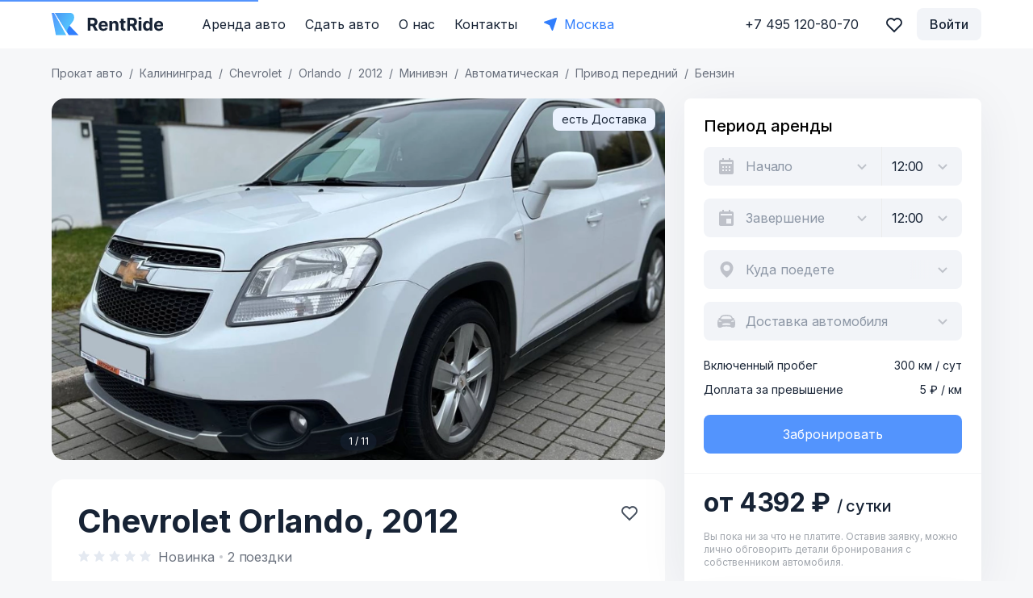

--- FILE ---
content_type: image/svg+xml
request_url: https://rentride.ru/_nuxt/129cd1038b4c03e4bc0ca3d15528c3c2.svg
body_size: 5300
content:
<svg width="184" height="160" viewBox="0 0 184 160" fill="none" xmlns="http://www.w3.org/2000/svg">
<path d="M152.455 6.67632C188.363 16.5294 192.758 117.875 169.999 140.145C154.628 159.157 114.708 163.445 80.0724 157.527C45.1011 151.552 6.79883 131.456 1.8029 118.962C-3.19303 106.469 1.48724 50.8013 24.8014 32.3345C54.8828 8.50773 89.3579 -10.6378 152.455 6.67632Z" fill="#F0F1F6"/>
<path d="M115.774 18.3104L60.1451 28.4242C58.0373 28.8074 56.1734 29.9876 54.9634 31.7048C53.7528 33.4229 53.2954 35.5371 53.6915 37.5821L73.1149 137.855C73.511 139.9 74.7284 141.71 76.4997 142.886C78.2699 144.061 80.4487 144.506 82.5565 144.123L138.185 134.009C140.293 133.626 142.157 132.446 143.367 130.729C144.577 129.011 145.034 126.896 144.638 124.852L143.144 117.138L155.064 114.97C157.172 114.587 159.036 113.407 160.246 111.69C161.457 109.973 161.914 107.858 161.518 105.813L160.771 101.956C160.573 100.933 159.964 100.028 159.079 99.4404C158.194 98.8528 157.104 98.6307 156.05 98.8222L148.104 100.267L136.898 42.418C136.502 40.3721 135.284 38.5625 133.513 37.3874C131.743 36.2112 129.564 35.7659 127.456 36.1492L125.215 24.5794C124.819 22.5343 123.601 20.7245 121.831 19.5486C120.061 18.3733 117.882 17.9272 115.774 18.3104ZM104.6 24.3345L105.721 30.1194C105.82 30.6303 105.705 31.1591 105.403 31.5884C105.1 32.0176 104.634 32.3129 104.108 32.4086L76.2925 37.4657C75.1949 37.6653 74.1387 36.9634 73.9325 35.8989L72.812 30.114L104.6 24.3345ZM157.544 106.534C157.742 107.556 157.514 108.614 156.908 109.472C156.303 110.331 155.372 110.921 154.317 111.113L109.541 119.254C110.012 117.954 110.123 116.557 109.862 115.203L109.115 111.346L156.797 102.677L157.544 106.534ZM132.924 43.1396L144.129 100.989L108.368 107.49C107.314 107.682 106.382 108.272 105.777 109.13C105.172 109.989 104.943 111.046 105.141 112.069L105.888 115.926C106.073 116.937 105.845 117.976 105.256 118.828C104.667 119.679 103.761 120.276 102.728 120.493L102.662 120.505C102.591 120.521 102.52 120.534 102.447 120.544C101.372 120.626 100.304 120.31 99.4565 119.662C98.6094 119.013 98.0452 118.078 97.8775 117.043L85.2412 51.8078C84.9639 50.4521 84.322 49.191 83.3815 48.1532L128.203 40.0042C129.257 39.8125 130.346 40.0348 131.231 40.6233C132.117 41.2108 132.726 42.1163 132.924 43.1396ZM76.3309 49.436C77.4106 49.1795 78.5521 49.3663 79.4857 49.9519C80.4195 50.5374 81.0642 51.4703 81.2679 52.5311L87.6175 85.3108L79.6707 86.7556L73.3843 54.3023C73.1536 53.2799 73.3286 52.2104 73.8752 51.3081C74.4208 50.4052 75.2985 49.7369 76.3306 49.4347L76.3309 49.436ZM75.8008 45.5397C75.7551 45.548 75.7197 45.5786 75.6743 45.5886C75.5753 45.6066 75.4718 45.6053 75.3769 45.6267C73.3312 46.1532 71.572 47.4213 70.4622 49.1705C69.3521 50.9188 68.9756 53.0149 69.4108 55.026L75.6972 87.4793L73.7107 87.8405C72.6131 88.04 71.8915 89.0652 72.0978 90.1305C72.304 91.195 73.3602 91.8969 74.4578 91.6973L88.3649 89.1689L93.904 117.765C94.2497 119.794 95.3837 121.617 97.0739 122.86C98.764 124.102 100.88 124.666 102.986 124.438L139.171 117.859L140.665 125.572C140.864 126.595 140.635 127.653 140.03 128.511C139.425 129.37 138.492 129.959 137.439 130.151L81.8098 140.265C80.7554 140.456 79.6665 140.234 78.7814 139.646C77.8955 139.059 77.2871 138.154 77.0891 137.131L57.6658 36.8582C57.4677 35.8357 57.6959 34.7783 58.3017 33.9196C58.9066 33.061 59.8383 32.4714 60.8926 32.2797L68.8394 30.8349L69.96 36.6198C70.2572 38.154 71.1699 39.5111 72.4976 40.3926C73.8261 41.274 75.4601 41.6085 77.0409 41.3211L104.856 36.264C106.437 35.9766 107.835 35.0909 108.742 33.803C109.65 32.5152 109.993 30.9297 109.696 29.3954L108.576 23.6105L116.522 22.1657C117.576 21.9742 118.666 22.1963 119.551 22.784C120.436 23.3716 121.045 24.2768 121.243 25.2993L123.484 36.8691L75.8008 45.5397Z" fill="#262B47" stroke="#F1F0F6" stroke-width="3"/>
<path d="M63.6264 35.7975C62.5288 35.9971 61.7785 36.8744 61.9496 37.7574L62.2591 39.3554C62.4301 40.2384 63.4575 40.7918 64.5551 40.5923C65.6527 40.3927 66.4031 39.516 66.2321 38.6331L65.9225 37.0351C65.8404 36.611 65.5529 36.2422 65.1223 36.0103C64.6909 35.7785 64.1535 35.7017 63.6264 35.7975L63.6264 35.7975Z" fill="#262B47" stroke="#F1F0F6" stroke-width="3"/>
<path d="M115.301 26.3911C114.203 26.5907 113.452 27.4682 113.623 28.3511L113.933 29.9492C114.104 30.8321 115.132 31.3854 116.23 31.1859C117.327 30.9865 118.078 30.1096 117.907 29.2267L117.597 27.6287C117.515 27.2046 117.227 26.836 116.796 26.604C116.366 26.3721 115.827 26.2954 115.301 26.3911L115.301 26.3911Z" fill="#262B47" stroke="#F1F0F6" stroke-width="3"/>
<path d="M94.9476 133.877L122.772 128.816C123.869 128.616 124.592 127.59 124.385 126.524C124.179 125.458 123.122 124.756 122.024 124.955L94.2002 130.017C93.1023 130.217 92.3805 131.243 92.5867 132.308C92.7931 133.374 93.8496 134.077 94.9476 133.877Z" fill="#262B47" stroke="#F1F0F6" stroke-width="3"/>
<path d="M128.824 53.7576L95.0374 59.9041C93.9403 60.1037 93.2176 61.13 93.4239 62.1955C93.6303 63.2617 94.6876 63.9642 95.7848 63.7646L129.571 57.6181C130.669 57.4184 131.391 56.3923 131.185 55.326C130.979 54.2605 129.922 53.5579 128.824 53.7576Z" fill="#262B47" stroke="#F1F0F6" stroke-width="3"/>
<path d="M123.702 62.1335L96.067 67.1604C95.1696 67.3236 94.609 68.3203 94.8152 69.3857C95.0217 70.4519 95.9169 71.1838 96.8143 71.0205L124.449 65.9936C125.347 65.8303 125.907 64.8337 125.7 63.7675C125.494 62.7021 124.6 61.9701 123.702 62.1335Z" fill="#262B47" stroke="#F1F0F6" stroke-width="3"/>
<path d="M115.387 18.7513L59.7513 28.8711C57.6432 29.2546 55.7789 30.4349 54.5686 32.1521C53.3577 33.8703 52.9 35.9844 53.2959 38.0292L72.7087 138.294C73.1046 140.339 74.3219 142.148 76.0933 143.324C77.8635 144.499 80.0425 144.944 82.1506 144.56L137.787 134.44C139.895 134.057 141.759 132.877 142.969 131.159C144.18 129.441 144.637 127.327 144.241 125.283L142.748 117.569L154.67 115.401C156.778 115.017 158.643 113.837 159.853 112.12C161.064 110.403 161.522 108.288 161.126 106.243L160.379 102.386C160.181 101.364 159.572 100.459 158.687 99.8713C157.802 99.2839 156.712 99.0618 155.658 99.2535L147.71 100.699L136.511 42.855C136.115 40.8093 134.897 38.9999 133.126 37.8251C131.356 36.6492 129.177 36.2042 127.069 36.5877L124.829 25.0188C124.433 22.974 123.216 21.1644 121.445 19.9888C119.675 18.8137 117.496 18.3679 115.387 18.7513ZM104.212 24.7764L105.332 30.5609C105.431 31.0717 105.316 31.6004 105.014 32.0297C104.711 32.459 104.245 32.7544 103.718 32.8501L75.8993 37.9102C74.8016 38.1099 73.7454 37.4081 73.5393 36.3437L72.4193 30.5593L104.212 24.7764ZM157.151 106.964C157.349 107.987 157.121 109.044 156.515 109.903C155.91 110.762 154.978 111.352 153.923 111.544L109.141 119.69C109.612 118.39 109.723 116.993 109.463 115.639L108.716 111.782L156.405 103.108L157.151 106.964ZM132.536 43.577L143.736 101.421L107.969 107.927C106.916 108.118 105.983 108.708 105.378 109.567C104.773 110.425 104.543 111.483 104.741 112.505L105.488 116.362C105.673 117.373 105.445 118.412 104.856 119.264C104.267 120.115 103.36 120.712 102.327 120.929L102.261 120.941C102.19 120.957 102.119 120.97 102.047 120.98C100.971 121.062 99.9026 120.747 99.0555 120.098C98.2084 119.45 97.6443 118.515 97.4767 117.48L84.8472 52.2503C84.5701 50.8947 83.9282 49.6338 82.9877 48.5961L127.815 40.4424C128.87 40.2506 129.959 40.4727 130.844 41.0611C131.73 41.6484 132.338 42.5538 132.536 43.577ZM75.9362 49.8797C77.016 49.6231 78.1577 49.8098 79.0913 50.3952C80.0251 50.9805 80.6697 51.9134 80.8734 52.974L87.2195 85.751L79.2717 87.1966L72.9887 54.7461C72.7581 53.7237 72.9332 52.6543 73.48 51.752C74.0258 50.8491 74.9036 50.1807 75.9359 49.8785L75.9362 49.8797ZM75.4065 45.9837C75.3608 45.992 75.3254 46.0227 75.28 46.0326C75.181 46.0506 75.0775 46.0494 74.9826 46.0708C72.9366 46.5975 71.177 47.8657 70.0668 49.6149C68.9564 51.3632 68.5797 53.4593 69.0147 55.4702L75.2976 87.9208L73.3109 88.2821C72.2131 88.4818 71.4913 89.507 71.6976 90.5722C71.9036 91.6366 72.9598 92.3384 74.0576 92.1387L87.9665 89.6088L93.5027 118.202C93.8482 120.231 94.982 122.054 96.6723 123.297C98.3624 124.538 100.479 125.102 102.585 124.874L138.775 118.291L140.268 126.004C140.466 127.026 140.237 128.084 139.632 128.942C139.027 129.801 138.094 130.391 137.04 130.582L81.4043 140.702C80.3498 140.894 79.2608 140.672 78.3757 140.084C77.4897 139.497 76.8814 138.592 76.6835 137.569L57.2706 37.3049C57.0727 36.2824 57.301 35.2251 57.907 34.3664C58.5121 33.5078 59.4439 32.9181 60.4984 32.7263L68.4462 31.2806L69.5662 37.0651C69.8632 38.5991 70.7759 39.9561 72.1036 40.8373C73.4321 41.7185 75.0663 42.0528 76.6473 41.7652L104.466 36.7051C106.047 36.4176 107.445 35.5318 108.353 34.2439C109.261 32.956 109.605 31.3705 109.308 29.8364L108.188 24.052L116.135 22.6064C117.189 22.4147 118.279 22.6367 119.164 23.2242C120.049 23.8117 120.658 24.7168 120.856 25.7392L123.096 37.308L75.4065 45.9837Z" fill="#262B47" stroke="#F0F1F6" stroke-width="3"/>
<path d="M73.639 112.678C73.639 123.372 64.9082 132.048 54.131 132.048C43.3538 132.048 34.623 123.372 34.623 112.678C34.623 101.983 43.3538 93.3076 54.131 93.3076C64.9082 93.3076 73.639 101.983 73.639 112.678Z" fill="white" stroke="#262B47"/>
<path fill-rule="evenodd" clip-rule="evenodd" d="M40.5701 106.861C39.4357 109.692 39.2146 112.516 39.5585 114.138C39.6563 114.599 39.4056 115.063 38.9985 115.173C38.5913 115.284 38.182 114.999 38.0841 114.538C37.6415 112.45 37.9552 109.23 39.1893 106.149C40.4347 103.04 42.6579 99.9696 46.14 98.2791C46.5247 98.0923 46.9705 98.2945 47.1358 98.7307C47.301 99.1668 47.123 99.6718 46.7383 99.8586C43.672 101.347 41.6932 104.057 40.5701 106.861Z" fill="#FFC30C"/>
<path fill-rule="evenodd" clip-rule="evenodd" d="M66.9003 121.097C68.6001 118.51 69.3704 115.765 69.3342 114.104C69.324 113.631 69.6683 113.219 70.1033 113.184C70.5384 113.149 70.8994 113.504 70.9097 113.977C70.9562 116.115 70.0152 119.234 68.166 122.049C66.2998 124.889 63.4474 127.514 59.5825 128.55C59.1554 128.665 58.7414 128.385 58.6578 127.925C58.5742 127.465 58.8525 126.999 59.2796 126.884C62.6831 125.972 65.2175 123.658 66.9003 121.097Z" fill="#FFC30C"/>
<path fill-rule="evenodd" clip-rule="evenodd" d="M39.1168 116.335C39.5285 116.198 39.9737 116.434 40.1112 116.863L40.6826 118.644C40.8201 119.072 40.5978 119.531 40.1862 119.669C39.7745 119.806 39.3292 119.57 39.1917 119.141L38.6203 117.36C38.4828 116.931 38.7051 116.473 39.1168 116.335Z" fill="#FFC30C"/>
<path fill-rule="evenodd" clip-rule="evenodd" d="M70.0745 111.921C69.6451 111.977 69.2502 111.661 69.1924 111.213L68.9525 109.354C68.8947 108.907 69.1959 108.498 69.6253 108.442C70.0547 108.385 70.4496 108.702 70.5073 109.149L70.7473 111.008C70.8051 111.455 70.5038 111.864 70.0745 111.921Z" fill="#FFC30C"/>
<path d="M55.389 113.963C58.6716 113.963 60.3839 111.792 60.3839 108.922C60.3839 106.093 58.7 103.833 55.389 103.833H50.1028V111.833H47.8789V113.963H50.1028V115.361H47.8789V117.499H50.1028V120.483H52.2912V117.499H55.4956V115.361H52.2912V113.963H55.389ZM52.2912 111.833V105.979H55.389C57.2932 105.979 58.2026 107.239 58.2026 108.93C58.2026 110.638 57.3003 111.833 55.3606 111.833H52.2912Z" fill="#FFC30C"/>
<g style="mix-blend-mode:multiply">
<path d="M129.001 34.0317L145.375 120.87C145.989 124.127 143.848 127.27 140.593 127.891L87.1106 138.097C83.8556 138.718 80.7192 136.582 80.1052 133.325L63.7312 46.4865L129.001 34.0317Z" fill="#3685FD"/>
</g>
<rect width="32.396" height="3.66747" transform="matrix(0.981394 -0.192005 0.199034 0.979993 95.9648 77.7983)" fill="#89B8FF"/>
<rect width="32.396" height="3.66747" transform="matrix(0.981394 -0.192005 0.199034 0.979993 93.9641 68.8574)" fill="#89B8FF"/>
<rect width="38.8215" height="3.66747" transform="matrix(0.981394 -0.192005 0.199034 0.979993 91.9634 60.9092)" fill="#89B8FF"/>
<circle cx="135" cy="89.0005" r="11" fill="#0BDA96"/>
<path d="M133.571 90.4948L130.925 88.0994L129.789 89.128L133.571 92.5519L141.368 85.491L140.232 84.4624L133.571 90.4948Z" fill="white"/>
</svg>


--- FILE ---
content_type: image/svg+xml
request_url: https://rentride.ru/_nuxt/4da0391176ff655c558350c014cf5f58.svg
body_size: 140
content:
<svg width="24" height="24" viewBox="0 0 24 24" fill="none" xmlns="http://www.w3.org/2000/svg">
<path d="M19 4H17V2H15V4H9V2H7V4H5C3.897 4 3 4.897 3 6V20C3 21.103 3.897 22 5 22H19C20.103 22 21 21.103 21 20V6C21 4.897 20.103 4 19 4ZM18 19H12V13H18V19ZM19 9H5V7H19V9Z" fill="#172335" fill-opacity="0.24"/>
</svg>


--- FILE ---
content_type: image/svg+xml
request_url: https://rentride.ru/_nuxt/aa56f10aaa0576b4243306679568bddc.svg
body_size: 3536
content:
<svg width="184" height="160" viewBox="0 0 184 160" fill="none" xmlns="http://www.w3.org/2000/svg">
<path d="M173.105 55.1523C150.479 13.6664 63.6043 -10.7418 39.7363 11.2446C19.3612 26.0942 -1.2765 68.1418 5.06584 101.601C11.4696 135.385 60.2171 156.364 74.4475 156.364C130.132 156.364 127.288 132.22 147.079 109.698C172.615 80.638 190.41 86.8796 173.105 55.1523Z" fill="#F0F1F6"/>
<path d="M29.807 65.3581C29.5658 65.0521 29.1214 64.9986 28.8223 65.2481C25.55 67.978 23.0299 71.5042 21.5083 75.4919C19.9028 79.6993 19.4691 84.2631 20.2533 88.6974C21.0374 93.1317 23.0101 97.2705 25.9613 100.673C28.7583 103.898 32.335 106.348 36.3453 107.791C36.712 107.923 37.111 107.721 37.2327 107.351C37.3544 106.981 37.1521 106.583 36.7854 106.45C33.0178 105.087 29.6575 102.781 27.0279 99.7494C24.2439 96.5394 22.3829 92.635 21.6432 88.452C20.9035 84.2689 21.3127 79.9636 22.8272 75.9945C24.2578 72.2451 26.6242 68.9282 29.6963 66.3566C29.9949 66.1066 30.0482 65.6641 29.807 65.3581Z" fill="#FFC30C"/>
<path d="M42.5309 109.483L31.9046 103.426L25.3426 105.436L42.5309 109.483Z" fill="#FFC30C"/>
<rect x="33.8948" y="31.5156" width="105.316" height="60.6061" rx="6" fill="white"/>
<path fill-rule="evenodd" clip-rule="evenodd" d="M44.7368 36.3643H86.214L85.9398 37.3643H44.7368C41.9754 37.3643 39.7368 39.6028 39.7368 42.3643V83.6976C39.7368 86.459 41.9754 88.6976 44.7368 88.6976H45.3688C45.5372 89.0514 45.7392 89.3861 45.9708 89.6976H44.7368C41.4231 89.6976 38.7368 87.0113 38.7368 83.6976V42.3643C38.7368 39.0505 41.4231 36.3643 44.7368 36.3643Z" fill="#262B47"/>
<path d="M162.977 50.7925L141.07 126.877C140.153 130.062 136.829 131.898 133.645 130.979L76.9538 114.613C73.7701 113.694 71.9325 110.367 72.8494 107.183L94.7565 31.098L162.977 50.7925Z" fill="#3685FD"/>
<rect x="-0.618727" y="0.341798" width="89.3955" height="71.2388" rx="5.5" transform="matrix(-0.276689 0.960959 -0.960765 -0.277363 161.295 42.4721)" stroke="#262B47"/>
<rect x="46.5002" y="45.3486" width="25.6316" height="25.6667" rx="1.5" stroke="#262B47"/>
<path d="M124.626 48.469C118.309 46.6941 111.472 50.5276 109.696 56.8409C107.92 63.1543 111.756 69.9863 118.073 71.7612C124.391 73.5361 131.227 69.7026 133.003 63.3892C134.779 57.0759 130.943 50.2439 124.626 48.469ZM122.988 54.292C125 54.8575 126.067 56.7556 125.501 58.7681C124.935 60.7805 123.035 61.8451 121.022 61.2797C119.011 60.7146 117.943 58.816 118.509 56.8036C119.075 54.7912 120.976 53.7269 122.988 54.292ZM113.836 64.0008C115.314 62.7572 117.345 62.2222 119.342 62.783L121.672 63.4379C123.67 63.999 125.124 65.5134 125.737 67.3444C123.799 68.5191 121.405 68.9271 119.056 68.2673C116.708 67.6076 114.877 66.0124 113.836 64.0008Z" fill="white"/>
<path d="M56.1431 50.4902C58.0455 50.4902 59.4478 51.9119 59.4478 53.8432C59.4478 55.7745 58.0455 57.1961 56.1431 57.1961C54.2417 57.1961 52.8383 55.7745 52.8383 53.8432C52.8383 51.9119 54.2417 50.4902 56.1431 50.4902ZM48.4207 64.3278C49.4088 62.8525 50.9513 58.9531 52.8383 58.9531L58.9119 58.9531C60.8 58.9531 63.1694 62.8525 64.1575 64.3278C62.7497 65.8568 58.3628 64.3278 56.1431 64.3278C53.9234 64.3278 49.8285 65.8568 48.4207 64.3278Z" fill="#262B47"/>
<rect width="38.7406" height="3.63601" transform="matrix(0.962587 0.270975 -0.270314 0.962772 98.1177 71.5132)" fill="#89B8FF"/>
<rect width="38.7406" height="3.63601" transform="matrix(0.962587 0.270975 -0.270314 0.962772 96.1519 78.6406)" fill="#89B8FF"/>
<rect width="31.4767" height="3.63601" transform="matrix(0.962587 0.270975 -0.270314 0.962772 94.1863 85.5166)" fill="#89B8FF"/>
<ellipse cx="57.6865" cy="100.338" rx="15.9135" ry="16" fill="white"/>
<ellipse cx="58.2824" cy="100.85" rx="15.9135" ry="16" fill="#0BDA96"/>
<path d="M58.7106 94.5464V103.031M58.7106 103.031L55.6843 101.14M58.7106 103.031L61.737 101.14" stroke="white" stroke-linecap="square"/>
<path d="M52.0527 107.88H65.3685" stroke="white" stroke-linecap="square"/>
<path d="M52.0527 107.88V104.244M65.3685 107.88V104.244" stroke="white" stroke-linecap="round"/>
<path d="M48.3133 128.456C47.8699 128.456 47.4757 128.388 47.1307 128.251C46.7879 128.114 46.5169 127.924 46.3177 127.68C46.1185 127.436 46.0128 127.154 46.0005 126.834H47.1585C47.1687 126.987 47.2252 127.121 47.3278 127.236C47.4305 127.349 47.567 127.437 47.7374 127.499C47.9079 127.562 48.0988 127.594 48.3103 127.594C48.5361 127.594 48.7363 127.559 48.9108 127.488C49.0853 127.416 49.2219 127.316 49.3204 127.189C49.419 127.061 49.4672 126.914 49.4652 126.748C49.4672 126.576 49.4179 126.425 49.3173 126.293C49.2167 126.162 49.071 126.06 48.88 125.986C48.6911 125.912 48.4632 125.875 48.1963 125.875H47.6389V125.082H48.1963C48.416 125.082 48.608 125.048 48.7722 124.979C48.9385 124.911 49.0689 124.815 49.1633 124.691C49.2578 124.565 49.304 124.42 49.3019 124.256C49.304 124.095 49.2639 123.955 49.1818 123.837C49.1017 123.717 48.9878 123.623 48.84 123.557C48.6942 123.49 48.5228 123.457 48.3257 123.457C48.1327 123.457 47.954 123.489 47.7898 123.551C47.6255 123.614 47.4931 123.704 47.3925 123.82C47.2919 123.935 47.2385 124.072 47.2324 124.231H46.1329C46.1411 123.913 46.2428 123.634 46.4378 123.393C46.6349 123.151 46.8977 122.963 47.2262 122.828C47.5547 122.691 47.9232 122.623 48.3318 122.623C48.7527 122.623 49.1182 122.694 49.4282 122.836C49.7403 122.977 49.9815 123.166 50.1519 123.404C50.3223 123.643 50.4075 123.906 50.4075 124.195C50.4096 124.514 50.3049 124.782 50.0934 124.999C49.884 125.215 49.6089 125.356 49.2681 125.423V125.467C49.7115 125.523 50.0513 125.67 50.2874 125.911C50.5256 126.149 50.6437 126.446 50.6416 126.801C50.6416 127.119 50.541 127.403 50.3398 127.655C50.1406 127.904 49.8655 128.1 49.5144 128.242C49.1654 128.385 48.765 128.456 48.3133 128.456Z" fill="#262B47"/>
<path d="M54.03 128.486C53.5229 128.486 53.0877 128.371 52.7243 128.14C52.3629 127.907 52.0847 127.571 51.8897 127.133C51.6967 126.694 51.6002 126.164 51.6002 125.545C51.6022 124.926 51.6997 124.399 51.8927 123.964C52.0878 123.528 52.366 123.196 52.7273 122.966C53.0907 122.737 53.525 122.623 54.03 122.623C54.5351 122.623 54.9694 122.737 55.3328 122.966C55.6962 123.196 55.9744 123.528 56.1674 123.964C56.3624 124.401 56.4599 124.927 56.4599 125.545C56.4599 126.166 56.3624 126.696 56.1674 127.136C55.9744 127.574 55.6962 127.909 55.3328 128.14C54.9714 128.371 54.5372 128.486 54.03 128.486ZM54.03 127.619C54.4242 127.619 54.7353 127.444 54.9632 127.095C55.1931 126.743 55.3081 126.227 55.3081 125.545C55.3081 125.094 55.2558 124.715 55.1511 124.408C55.0463 124.101 54.8985 123.87 54.7076 123.715C54.5166 123.558 54.2908 123.479 54.03 123.479C53.6379 123.479 53.3279 123.655 53.1 124.006C52.8721 124.355 52.7571 124.868 52.755 125.545C52.753 125.998 52.8033 126.378 52.906 126.687C53.0107 126.996 53.1585 127.229 53.3494 127.386C53.5404 127.541 53.7672 127.619 54.03 127.619Z" fill="#262B47"/>
<path d="M59.6467 128.378V124.12H60.7122V124.843H60.7677C60.8662 124.599 61.0294 124.409 61.2573 124.272C61.4852 124.134 61.7573 124.064 62.0735 124.064C62.3938 124.064 62.6637 124.135 62.8834 124.275C63.1052 124.414 63.2612 124.603 63.3515 124.843H63.4008C63.5055 124.607 63.6821 124.418 63.9305 124.278C64.181 124.135 64.4777 124.064 64.8206 124.064C65.2558 124.064 65.611 124.188 65.8861 124.436C66.1613 124.683 66.2988 125.045 66.2988 125.52V128.378H65.1809V125.675C65.1809 125.411 65.1029 125.218 64.9468 125.096C64.7908 124.972 64.5998 124.91 64.374 124.91C64.105 124.91 63.8946 124.986 63.7427 125.137C63.5928 125.287 63.5178 125.482 63.5178 125.722V128.378H62.4245V125.634C62.4245 125.414 62.3506 125.238 62.2028 125.107C62.057 124.976 61.8661 124.91 61.63 124.91C61.4698 124.91 61.3241 124.947 61.1927 125.021C61.0613 125.093 60.9566 125.195 60.8785 125.329C60.8005 125.46 60.7615 125.613 60.7615 125.789V128.378H59.6467Z" fill="#262B47"/>
<path d="M67.4298 128.378V124.12H68.5447V128.378H67.4298ZM67.9903 123.515C67.8138 123.515 67.6618 123.463 67.5345 123.357C67.4073 123.25 67.3436 123.122 67.3436 122.972C67.3436 122.82 67.4073 122.692 67.5345 122.587C67.6618 122.479 67.8138 122.426 67.9903 122.426C68.169 122.426 68.3209 122.479 68.4461 122.587C68.5734 122.692 68.6371 122.82 68.6371 122.972C68.6371 123.122 68.5734 123.25 68.4461 123.357C68.3209 123.463 68.169 123.515 67.9903 123.515Z" fill="#262B47"/>
<path d="M70.806 125.883V128.378H69.6911V124.12H70.7567V124.843H70.8121C70.9209 124.605 71.0944 124.415 71.3326 124.275C71.5728 124.135 71.8695 124.064 72.2226 124.064C72.5491 124.064 72.8334 124.127 73.0757 124.253C73.32 124.379 73.5089 124.561 73.6424 124.799C73.7779 125.037 73.8446 125.327 73.8425 125.667V128.378H72.7277V125.822C72.7277 125.537 72.6456 125.315 72.4813 125.154C72.3191 124.993 72.0943 124.913 71.8069 124.913C71.6118 124.913 71.4383 124.951 71.2864 125.029C71.1365 125.105 71.0185 125.215 70.9322 125.359C70.8481 125.503 70.806 125.678 70.806 125.883Z" fill="#262B47"/>
</svg>


--- FILE ---
content_type: application/javascript; charset=UTF-8
request_url: https://rentride.ru/_nuxt/75b21b8.modern.js
body_size: 135993
content:
(window.webpackJsonp=window.webpackJsonp||[]).push([[48,1,2,7,9,14],Array(567).concat([function(e,t,r){"use strict";var o=r(566),n=r.n(o),l=r(589),c=r.n(l),d={name:"tooltip",directives:{clickOutside:n.a.directive},props:{text:String,disabled:Boolean,onHover:Boolean,wrapper:Boolean},data:()=>({opened:!1,TooltipIcon:c.a}),computed:{outside(){return{capture:!0,handler:this.close}}},methods:{toggle(){this.setOpened(!this.opened),this.$emit("click")},open(){this.setOpened(!0)},close(){this.setOpened(!1)},setOpened(e){this.disabled||(this.opened=e)}}},f=(r(590),r(7)),component=Object(f.a)(d,(function(){var e=this,t=e.$createElement,r=e._self._c||t;return r("div",{staticClass:"tooltip-wrapper",class:{open:e.opened,wrapper:e.wrapper},attrs:{tabindex:"-1"}},[r("div",{directives:[{name:"click-outside",rawName:"v-click-outside",value:e.outside,expression:"outside"}],staticClass:"tooltip-trigger",on:{"!click":function(t){return t.preventDefault(),t.stopPropagation(),e.toggle.apply(null,arguments)},mouseenter:function(t){t.preventDefault(),e.onHover&&e.open()},mouseleave:function(t){t.preventDefault(),e.onHover&&e.close()}}},[e._t("default",(function(){return[r("span",{staticClass:"question-icon-holder",domProps:{innerHTML:e._s(e.TooltipIcon)}})]}))],2),e._v(" "),r("div",{staticClass:"tooltip-content"},[e._t("content",(function(){return[e._v(e._s(e.text))]}))],2)])}),[],!1,null,null,null);t.a=component.exports},function(e,t,r){"use strict";var o={name:"errors",props:{errors:{},center:{type:Boolean,default:!1},large:{type:Boolean,default:!1}}},n=(r(586),r(7)),component=Object(n.a)(o,(function(){var e=this,t=e.$createElement,r=e._self._c||t;return e.errors?r("span",{staticClass:"error-text-form",class:{center:e.center,large:e.large}},e._l(e.errors,(function(t,i){return r("span",{key:i},[e._v(e._s(t))])})),0):e._e()}),[],!1,null,null,null);t.a=component.exports},,,function(e,t,r){var content=r(587);content.__esModule&&(content=content.default),"string"==typeof content&&(content=[[e.i,content,""]]),content.locals&&(e.exports=content.locals);(0,r(30).default)("624dc18e",content,!0,{sourceMap:!1})},,function(e,t,r){"use strict";r.d(t,"a",(function(){return o})),r.d(t,"b",(function(){return n}));var o=(e,t)=>r=>({get(){return this[e][r]},set(e){this[t]({name:r,val:e})}}),n=(e,t)=>t.reduce(((t,r)=>(t[r]=e(r),t)),{})},function(e,t,r){var content=r(591);content.__esModule&&(content=content.default),"string"==typeof content&&(content=[[e.i,content,""]]),content.locals&&(e.exports=content.locals);(0,r(30).default)("655b685e",content,!0,{sourceMap:!1})},function(e,t,r){"use strict";r.d(t,"a",(function(){return o}));var o={props:{value:{},allowNegativeNumber:Boolean},computed:{VModelValue:{set(e){e!==this.value&&(this.isNumberTypeInput&&!this.allowNegativeNumber&&e<0?this.$forceUpdate():this.$emit("input",e))},get(){return this.value}},isNumberTypeInput(){return"number"===(this.type||this.$attrs.type)}}}},,function(e,t,r){var content=r(612);content.__esModule&&(content=content.default),"string"==typeof content&&(content=[[e.i,content,""]]),content.locals&&(e.exports=content.locals);(0,r(30).default)("2302f183",content,!0,{sourceMap:!1})},,,function(e,t,r){e.exports=r.p+"2f48170d32464a0dcbc1c420a45b5341.svg"},,function(e,t,r){var content=r(632);content.__esModule&&(content=content.default),"string"==typeof content&&(content=[[e.i,content,""]]),content.locals&&(e.exports=content.locals);(0,r(30).default)("17e676c2",content,!0,{sourceMap:!1})},function(e,t,r){e.exports=r.p+"931a8f6e672b75cad994c41b807c76ce.svg"},function(e,t,r){"use strict";var meta=r(24),o={name:"title-car",mixins:[r(579).a],props:{car:Object,link:{default:!0},divider:{default:","},tag:{default:"h4"}},computed:{info(){return Object(meta.f)(this.car)},yearString(){var e=this.info.year;return this.car.is_fake_group?"".concat(e-3," - ").concat(e):e}}},n=(r(611),r(7)),component=Object(n.a)(o,(function(){var e=this,t=e.$createElement,r=e._self._c||t;return r(e.tag,{tag:"component",staticClass:"title-car",class:e.styleThemeClass},[r("span",{staticClass:"brand-model"},[e._v(e._s(e.info.brand)+" "+e._s(e.info.brandModel)+e._s(e.info.year?e.divider:""))]),r("span",{staticClass:"year"},[e._v(" "+e._s(e.yearString))]),e._v(" "),e._t("default")],2)}),[],!1,null,null,null);t.a=component.exports},function(e,t,r){e.exports=r.p+"8311f831c91c3f4a6a213de7b5a342fc.svg"},function(e,t,r){"use strict";r(571)},function(e,t,r){var o=r(29)(!1);o.push([e.i,".error-text-form{display:block;font-weight:400;font-size:12px;line-height:18px;letter-spacing:-.02em;color:#f14b3c;margin-top:4px}.error-text-form.center{text-align:center}.error-text-form.large{font-size:16px;line-height:24px;letter-spacing:-.01em}.error-text-form span{display:block}",""]),e.exports=o},,function(e,t){e.exports='<svg width="2" height="10" viewBox="0 0 2 10" fill="none" xmlns="http://www.w3.org/2000/svg">\n    <path\n        d="M8.74228e-07 -1.74846e-07L2 0L2 2L6.99382e-07 2L8.74228e-07 -1.74846e-07ZM5.24537e-07 4L2 4L2 10L0 10L5.24537e-07 4Z"\n        fill="white"/>\n</svg>\n'},function(e,t,r){"use strict";r(574)},function(e,t,r){var o=r(29),n=r(180),l=r(580),c=o(!1),d=n(l);c.push([e.i,".tooltip-wrapper{display:inline-flex;outline:none;margin-left:6px}@media(min-width:769px){.tooltip-wrapper{position:relative}}@media(max-width:768px){.tooltip-wrapper{display:inline}}.tooltip-wrapper.wrapper{margin:0}.tooltip-wrapper.wrapper .tooltip-trigger{margin:0;width:auto;height:auto;background:none!important;border:none!important}.tooltip-wrapper.open .tooltip-trigger{background:#172335;border-color:#172335}.tooltip-wrapper.open .tooltip-trigger:hover{background:#172335}.tooltip-wrapper.open .tooltip-trigger .question-icon-holder path{fill:#fff}.tooltip-wrapper.open .tooltip-content{display:flex}.tooltip-wrapper.warm .tooltip-trigger{background:#f14b3c!important}.tooltip-wrapper.warm .tooltip-trigger path{fill:#fff}@media(min-width:769px){.tooltip-wrapper.left .tooltip-content{left:unset;right:100%;margin:0 16px 0 0}.tooltip-wrapper.left .tooltip-content:after{right:unset;left:100%;transform:rotate(180deg) translateY(50%)}}@media(min-width:769px){.tooltip-wrapper.bottom .tooltip-content{left:unset;right:unset;top:100%;margin:16px 0 0;transform:translateX(calc(-50% + 10px))}.tooltip-wrapper.bottom .tooltip-content:after{right:unset;top:unset;left:50%;bottom:100%;transform:translate(-50%,40%) rotate(90deg)}}@media(min-width:769px){.tooltip-wrapper.top .tooltip-content{left:unset;right:unset;top:unset;bottom:100%;margin:0 0 16px;transform:translateX(calc(-50% + 10px))}.tooltip-wrapper.top .tooltip-content:after{right:unset;bottom:unset;left:50%;top:100%;transform:translate(-50%,-40%) rotate(-90deg)}}.tooltip-wrapper .tooltip-trigger{display:inline-flex;align-items:center;justify-content:center;flex-shrink:0;vertical-align:middle;outline:none!important;width:20px;height:20px;border-radius:50%;background-color:rgba(23,35,53,.24);box-sizing:border-box;transition:all .25s;cursor:pointer}.tooltip-wrapper .tooltip-trigger:hover{background-color:rgba(23,35,53,.32)}.tooltip-wrapper .tooltip-trigger .question-icon-holder{display:flex}.tooltip-wrapper .tooltip-trigger .question-icon-holder path{transition:.25s}.tooltip-wrapper .tooltip-content{display:none;position:absolute;z-index:10;justify-content:center;align-items:center;width:-webkit-max-content;width:-moz-max-content;width:max-content;min-height:40px;max-width:300px;margin-top:8px;padding:8px 14px;background:#172335;box-sizing:border-box;border-radius:8px;color:#fff;font-weight:400;font-size:16px;line-height:24px;letter-spacing:-.01em;text-align:left}@media(max-width:768px){.tooltip-wrapper .tooltip-content{position:absolute;left:15px;right:15px;width:auto;max-width:calc(100vw - 30px);border:none;text-align:center}}@media(min-width:769px){.tooltip-wrapper .tooltip-content{left:100%;top:50%;margin:0 0 0 16px;transform:translateY(-50%)}.tooltip-wrapper .tooltip-content:after{content:url("+d+");position:absolute;right:100%;top:50%;transform:translateY(-50%)}}.tooltip-wrapper .tooltip-content ul{width:100%;margin:0;padding:12px;list-style:none;font-size:15px}@media(min-width:769px){.tooltip-wrapper .tooltip-content ul{padding:8px 12px}}.tooltip-wrapper .tooltip-content ul li{display:flex;align-items:center;justify-content:space-between;font-size:14px;line-height:24px;margin:0 0 15px}.tooltip-wrapper .tooltip-content ul li span{margin:0 0 0 5px;font-weight:400;font-size:12px;line-height:16px;color:#8895aa}.tooltip-wrapper .tooltip-content ul li:last-child{margin-bottom:0}@media(max-width:768px){.tooltip-wrapper .tooltip-content ul li{margin-bottom:2px}}@media(min-width:769px){.tooltip-wrapper .tooltip-content ul li{font-weight:700;font-size:16px;line-height:28px;margin:0}.tooltip-wrapper .tooltip-content ul li span{font-size:14px;line-height:24px}}",""]),e.exports=c},,function(e,t,r){var content=r(653);content.__esModule&&(content=content.default),"string"==typeof content&&(content=[[e.i,content,""]]),content.locals&&(e.exports=content.locals);(0,r(30).default)("7df9f032",content,!0,{sourceMap:!1})},,function(e,t,r){var content=r(661);content.__esModule&&(content=content.default),"string"==typeof content&&(content=[[e.i,content,""]]),content.locals&&(e.exports=content.locals);(0,r(30).default)("74dd22b1",content,!0,{sourceMap:!1})},function(e,t,r){var content=r(669);content.__esModule&&(content=content.default),"string"==typeof content&&(content=[[e.i,content,""]]),content.locals&&(e.exports=content.locals);(0,r(30).default)("51b9fb5f",content,!0,{sourceMap:!1})},function(e,t,r){var content=r(672);content.__esModule&&(content=content.default),"string"==typeof content&&(content=[[e.i,content,""]]),content.locals&&(e.exports=content.locals);(0,r(30).default)("38b2fcbc",content,!0,{sourceMap:!1})},,,function(e,t,r){"use strict";var o={name:"CircleLoading",props:{white:Boolean,size:{type:Number,default:36}},computed:{sizeStyle(){var e="".concat(this.size,"px");return{width:e,height:e}},color(){return this.white?"#FFFFFF":"#172335"}}},n=(r(660),r(7)),component=Object(n.a)(o,(function(){var e=this,t=e.$createElement,r=e._self._c||t;return r("div",{staticClass:"circle-loading",style:e.sizeStyle},[r("svg",{attrs:{width:"100%",height:"100%",viewBox:"0 0 36 36",fill:"none",xmlns:"http://www.w3.org/2000/svg"}},[r("path",{attrs:{opacity:"0.3",d:"M18 9C19.6569 9 21 7.65685 21 6C21 4.34315 19.6569 3 18 3C16.3431 3 15 4.34315 15 6C15 7.65685 16.3431 9 18 9Z",fill:e.color}}),e._v(" "),r("path",{attrs:{opacity:"0.3",d:"M26.4855 12.5145C28.1423 12.5145 29.4855 11.1714 29.4855 9.51453C29.4855 7.85767 28.1423 6.51453 26.4855 6.51453C24.8286 6.51453 23.4855 7.85767 23.4855 9.51453C23.4855 11.1714 24.8286 12.5145 26.4855 12.5145Z",fill:e.color}}),e._v(" "),r("path",{attrs:{opacity:"0.3",d:"M30 21C31.6569 21 33 19.6569 33 18C33 16.3431 31.6569 15 30 15C28.3431 15 27 16.3431 27 18C27 19.6569 28.3431 21 30 21Z",fill:e.color}}),e._v(" "),r("path",{attrs:{opacity:"0.3",d:"M26.4855 29.4871C28.1423 29.4871 29.4855 28.1439 29.4855 26.4871C29.4855 24.8302 28.1423 23.4871 26.4855 23.4871C24.8286 23.4871 23.4855 24.8302 23.4855 26.4871C23.4855 28.1439 24.8286 29.4871 26.4855 29.4871Z",fill:e.color}}),e._v(" "),r("path",{attrs:{opacity:"0.3",d:"M18 33C19.6569 33 21 31.6569 21 30C21 28.3431 19.6569 27 18 27C16.3431 27 15 28.3431 15 30C15 31.6569 16.3431 33 18 33Z",fill:e.color}}),e._v(" "),r("path",{attrs:{opacity:"0.3",d:"M9.51453 29.4855C11.1714 29.4855 12.5145 28.1423 12.5145 26.4855C12.5145 24.8286 11.1714 23.4855 9.51453 23.4855C7.85767 23.4855 6.51453 24.8286 6.51453 26.4855C6.51453 28.1423 7.85767 29.4855 9.51453 29.4855Z",fill:e.color}}),e._v(" "),r("path",{attrs:{opacity:"0.3",d:"M5.99997 21.0015C7.65766 21.0015 9.00147 19.6577 9.00147 18C9.00147 16.3424 7.65766 14.9985 5.99997 14.9985C4.34229 14.9985 2.99847 16.3424 2.99847 18C2.99847 19.6577 4.34229 21.0015 5.99997 21.0015Z",fill:e.color}}),e._v(" "),r("path",{attrs:{opacity:"0.3",d:"M9.51453 12.516C11.1714 12.516 12.5145 11.1728 12.5145 9.51599C12.5145 7.85914 11.1714 6.51599 9.51453 6.51599C7.85767 6.51599 6.51453 7.85914 6.51453 9.51599C6.51453 11.1728 7.85767 12.516 9.51453 12.516Z",fill:e.color}})])])}),[],!1,null,null,null);t.a=component.exports},function(e,t,r){"use strict";var o={name:"roundCheckbox",model:{prop:"checked",event:"change"},props:{checked:Boolean},methods:{selectHandle(){this.$emit("change",!this.checked)}}},n=(r(631),r(7)),component=Object(n.a)(o,(function(){var e=this,t=e.$createElement;return(e._self._c||t)("div",{staticClass:"round-checkbox",class:{checked:e.checked},on:{click:e.selectHandle}})}),[],!1,null,null,null);t.a=component.exports},function(e,t,r){"use strict";function o(e){var t=arguments.length>1&&void 0!==arguments[1]?arguments[1]:1;return+e.toFixed(t)}r.d(t,"a",(function(){return o}))},function(e,t,r){e.exports=r.p+"21a722f95407b1ad1130c98d62c737dd.svg"},function(e,t,r){e.exports=r.p+"c43df41926224d95c308309fd11755f1.svg"},function(e,t,r){var content=r(701);content.__esModule&&(content=content.default),"string"==typeof content&&(content=[[e.i,content,""]]),content.locals&&(e.exports=content.locals);(0,r(30).default)("066f4bae",content,!0,{sourceMap:!1})},function(e,t,r){var content=r(703);content.__esModule&&(content=content.default),"string"==typeof content&&(content=[[e.i,content,""]]),content.locals&&(e.exports=content.locals);(0,r(30).default)("77c962ee",content,!0,{sourceMap:!1})},function(e,t,r){"use strict";r.d(t,"a",(function(){return l}));r(12);var o=r(181),n=r(42);function l(e,t){var r,l,c,d,f,h,m,v,x,w,_=arguments.length>2&&void 0!==arguments[2]?arguments[2]:0,y=arguments.length>3&&void 0!==arguments[3]&&arguments[3];if(!e)return{};var{brand:{alias:C},brand_model:{alias:k},year:O,min_price_per_day:j,price_day:P}=e,S=(null===(r=e.metro)||void 0===r?void 0:r.title)||null,{id:D,title:M}=null!==(l=e.casco_type)&&void 0!==l?l:{},{id:z,title:B}=null!==(c=e.osago_type)&&void 0!==c?c:{},{title:$=null}=null!==(f=null===(d=e.options)||void 0===d?void 0:d.car_class)&&void 0!==f?f:{},{title:R=null}=null!==(m=null===(h=e.options)||void 0===h?void 0:h.drive)&&void 0!==m?m:{},{title:L=null}=null!==(x=null===(v=e.options)||void 0===v?void 0:v.engine_type)&&void 0!==x?x:{},I=null===(w=e.options)||void 0===w?void 0:w.engine_volume,E=null!=j?j:P,A=_+1,T=function(e){for(var t=arguments.length,r=new Array(t>1?t-1:0),o=1;o<t;o++)r[o-1]=arguments[o];return e?r.join(" "):null},F=function(){for(var e=arguments.length,t=new Array(e),r=0;r<e;r++)t[r]=arguments[r];return t.every((e=>e))?t.join(" "):null},H=function(){var e;return null===(e=F(...arguments))||void 0===e?void 0:e.toLowerCase()};return{title:Object(o.a)(T(y,"Аренда"),C,k,O,"года",T(_,"- вид",A)),alt:Object(o.a)(y?"Аренда":"Прокат авто",C,k,H($,"класса"),H(O,"года"),F("в городе",t),S,H("от",E,"руб./сутки,"),H(R,"привод,"),H("двигатель:",L,","),H("объем",I,"".concat(Object(n.i)(I),",")),T(D,"каско (".concat(M,"),")),T(z,"ОСАГО (".concat(B,"),")),"без водителя, недорого",T(_,", вид",A),"- RentRide").replace(/ ,/g,",")}}},function(e,t,r){"use strict";t.a={props:{numberOfMonths:{type:Number,default:1}},computed:{numberOfMonthsToShow(){return this.$media.md?1:this.numberOfMonths},monthsListStyles(){return{gridTemplateColumns:"repeat(".concat(this.numberOfMonthsToShow,", 1fr)")}}}}},function(e,t,r){"use strict";r(6);var o=r(3),n=(r(16),r(607)),l=r(46);function c(object,e){var t=Object.keys(object);if(Object.getOwnPropertySymbols){var r=Object.getOwnPropertySymbols(object);e&&(r=r.filter((function(e){return Object.getOwnPropertyDescriptor(object,e).enumerable}))),t.push.apply(t,r)}return t}var d={name:"ImageHolder",props:{image:{},x2:String,car:Object,notLazy:{type:Boolean,default:!1},index:{type:Number,default:0},rotate:{type:Number,required:!1},keepAlive:Boolean,detailed:Boolean},data:()=>({tryIndex:0,timeout:null}),beforeDestroy(){clearTimeout(this.timeout)},computed:function(e){for(var i=1;i<arguments.length;i++){var source=null!=arguments[i]?arguments[i]:{};i%2?c(Object(source),!0).forEach((function(t){Object(o.a)(e,t,source[t])})):Object.getOwnPropertyDescriptors?Object.defineProperties(e,Object.getOwnPropertyDescriptors(source)):c(Object(source)).forEach((function(t){Object.defineProperty(e,t,Object.getOwnPropertyDescriptor(source,t))}))}return e}({imgSeo(){return Object(n.a)(this.car,this.currentCity.title,this.index,this.detailed)},isUrlImg(){return"string"==typeof this.image},imgSrc(){return this.isUrlImg?this.wrapImageUrl(this.image):this.getUrl(this.image)},transformStyle(){if(this.rotate)return{transform:"rotate(".concat(this.rotate,"deg)")}},srcset(){if(this.x2)return"".concat(this.x2," 2x")}},Object(l.c)("glossary",["currentCity"])),methods:{getUrl(e){try{return URL.createObjectURL(e)}catch(e){console.warn(e)}},wrapImageUrl(image){if(!this.tryIndex)return image;try{var e=new URL(image);return e.searchParams.append("try",this.tryIndex),e.toString()}catch(e){return console.warn(e),image}},handleError(){this.timeout=setTimeout((()=>{this.tryIndex<5&&this.tryIndex++}),2e3)}}},f=d,h=(r(671),r(7)),component=Object(h.a)(f,(function(){var e=this,t=e.$createElement,r=e._self._c||t;return e.image||e.keepAlive?r("label",{staticClass:"image-holder-wrap"},[e.image?[e._e(),e._v(" "),r("img",e._b({directives:[{name:"lazy-load",rawName:"v-lazy-load"}],staticClass:"image",style:e.transformStyle,attrs:{src:e.imgSrc,srcset:e.srcset,loading:e.notLazy?"eager":"lazy"},on:{error:e.handleError}},"img",e.imgSeo,!1))]:e._e(),e._v(" "),e.$slots.default?r("span",{staticClass:"image-holder-body"},[e._t("default")],2):e._e()],2):e._e()}),[],!1,null,null,null);t.a=component.exports},function(e,t,r){"use strict";r(6);var o=r(3),n=r(567),l=r(46);function c(object,e){var t=Object.keys(object);if(Object.getOwnPropertySymbols){var r=Object.getOwnPropertySymbols(object);e&&(r=r.filter((function(e){return Object.getOwnPropertyDescriptor(object,e).enumerable}))),t.push.apply(t,r)}return t}var d={name:"prices-car",props:{car:Object,period:Object,showPrices:{type:Boolean,default:!0}},components:{Tooltip:n.a},data:()=>({selected:!1}),computed:function(e){for(var i=1;i<arguments.length;i++){var source=null!=arguments[i]?arguments[i]:{};i%2?c(Object(source),!0).forEach((function(t){Object(o.a)(e,t,source[t])})):Object.getOwnPropertyDescriptors?Object.defineProperties(e,Object.getOwnPropertyDescriptors(source)):c(Object(source)).forEach((function(t){Object.defineProperty(e,t,Object.getOwnPropertyDescriptor(source,t))}))}return e}({price(){var e;return null===(e=this.car)||void 0===e?void 0:e.max_price_per_day},group(){var e;return null===(e=this.car)||void 0===e?void 0:e.items},prices(){var e,t,r;return null!==(e=this.car)&&void 0!==e&&e.prices&&null!==(t=null===(r=this.car.prices)||void 0===r?void 0:r.filter((e=>{var{type:t}=e;return 2===t})))&&void 0!==t?t:[]},isPeriod(){var e,t;return(null===(e=this.period)||void 0===e?void 0:e.period_start)&&(null===(t=this.period)||void 0===t?void 0:t.period_end)},priceWord(){return this.isPeriod?this.group?this.minPriceGroup:this.getPrice(this.car):(null===(e=this.car)||void 0===e?void 0:e.price_day)||this.minPrice||(null===(t=this.price)||void 0===t?void 0:t.min)||this.price;var e,t},minPrice(){var e=this.prices.map((e=>{var{price:t}=e;return t})).filter((e=>e));if(e.length)return Math.min(...e)},minPriceGroup(){if(this.group){var e=this.group.map((e=>this.getPrice(e))).filter((e=>e));if(e.length)return Math.min(...e)}}},Object(l.c)("rent",["getPricePeriod"])),methods:{getPrice(e){var t;return null===(t=this.getPriceObj(e))||void 0===t?void 0:t.rent},getPriceObj(){var e=arguments.length>0&&void 0!==arguments[0]?arguments[0]:this.car;return this.getPricePeriod(this.period,!0,e)},getType:e=>1===e?"в час":2===e?"в сутки":void console.warn("Неизвестный период аренды:",e)},watch:{list:{immediate:!0,handler(e){e&&(this.selected=e[0])}}}},f=d,h=(r(668),r(7)),component=Object(h.a)(f,(function(){var e=this,t=e.$createElement,o=e._self._c||t;return e.price?o("div",{staticClass:"car-info-price"},[o("span",{staticClass:"price"},[e.group?[e._v("от ")]:e._e(),e._v("\n        "+e._s(e.$filters.price(e.priceWord))+"\n    ")],2),e._v(" "),e.isPeriod?e._e():o("span",{staticClass:"period"},[e._v(" / сутки")]),e._v(" "),e.showPrices&&e.prices.length?o("tooltip",{staticClass:"primary bottom"},[o("img",{directives:[{name:"lazy-load",rawName:"v-lazy-load"}],attrs:{slot:"default",src:r(613),alt:""},slot:"default"}),e._v(" "),o("template",{slot:"content"},[o("ul",e._l(e.prices,(function(t,i){var r=t.price,n=t.min_time;return o("li",{key:i},[o("b",[e._v(e._s(r)+" ₽")]),e._v(" "),o("span",[e._v("от "+e._s(n)+" дней")])])})),0)])],2):e._e()],1):e._e()}),[],!1,null,null,null);t.a=component.exports},function(e,t,r){"use strict";r(577)},function(e,t,r){var o=r(29)(!1);o.push([e.i,".title-car{display:flex;align-items:center;flex-wrap:nowrap;min-width:0;font-weight:800;font-size:18px;line-height:28px;color:#172335;margin-bottom:12px;transition:color .25s}.title-car.style-theme-audi{color:#fff!important}@media(max-width:768px){.title-car{order:-1}}@media(min-width:769px){.title-car{font-size:20px;line-height:30px;margin-bottom:16px}}.title-car.sm{margin-bottom:4px;font-weight:700;font-size:16px;line-height:24px}.title-car.md{margin-bottom:6px;font-weight:700;font-size:24px;line-height:32px;color:#172335}@media(min-width:769px){.title-car.md{margin-bottom:8px;font-size:40px;line-height:48px}}.title-car.xs{font-weight:800;font-size:24px;line-height:32px;margin-bottom:32px}@media(min-width:769px){.title-car.xs{font-weight:800;font-size:40px;line-height:48px}}.title-car .brand-model{white-space:nowrap;overflow:hidden;text-overflow:ellipsis}.title-car .year{white-space:nowrap}.title-car .price{font-weight:700;font-size:16px;line-height:28px;margin-top:4px}",""]),e.exports=o},function(e,t,r){e.exports=r.p+"49586f26c71ac0de4e5f3a0deefbae89.svg"},function(e,t,r){"use strict";r.r(t);var o=r(927),n={name:"HeaderMobile",props:{title:{type:String,required:!0},back:{type:Boolean,default:!1},backLink:[Object,String]},computed:{isSubpage(){return!!this.back}},methods:{handleBack(){this.back&&(this.backLink?this.$router.push(this.backLink):this.$store.state.prevRoute?this.$router.back():this.$router.push("/"))}}},l=(r(877),r(7)),c=Object(l.a)(n,(function(){var e=this,t=e.$createElement,o=e._self._c||t;return o("div",{staticClass:"HeaderMobile",class:{"HeaderMobile--subpage":e.isSubpage}},[o("div",{staticClass:"HeaderMobile__container"},[o("div",{staticClass:"HeaderMobile__main-content",on:{click:e.handleBack}},[e.isSubpage?o("div",{staticClass:"HeaderMobile__back"},[o("img",{directives:[{name:"lazy-load",rawName:"v-lazy-load"}],attrs:{src:r(642),alt:"Back"}})]):e._e(),e._v(" "),o("div",{staticClass:"HeaderMobile__title"},[e._v("\n                "+e._s(e.title)+"\n            ")])]),e._v(" "),e.$slots.action?o("div",{staticClass:"HeaderMobile__action"},[e._t("action")],2):e._e()])])}),[],!1,null,null,null).exports,d=r(928),f=r(848),h=r(720),m=r(796),v=(r(6),r(3)),x=r(46);function w(object,e){var t=Object.keys(object);if(Object.getOwnPropertySymbols){var r=Object.getOwnPropertySymbols(object);e&&(r=r.filter((function(e){return Object.getOwnPropertyDescriptor(object,e).enumerable}))),t.push.apply(t,r)}return t}function _(e){for(var i=1;i<arguments.length;i++){var source=null!=arguments[i]?arguments[i]:{};i%2?w(Object(source),!0).forEach((function(t){Object(v.a)(e,t,source[t])})):Object.getOwnPropertyDescriptors?Object.defineProperties(e,Object.getOwnPropertyDescriptors(source)):w(Object(source)).forEach((function(t){Object.defineProperty(e,t,Object.getOwnPropertyDescriptor(source,t))}))}return e}var y={name:"FavoriteNotifications",methods:_({show(){this.closeNotify(),this.$router.push("/favorites")},hide(){this.closeNotify()}},Object(x.b)("favorite",["closeNotify"])),computed:_({},Object(x.e)("favorite",["notification","isNotification"]))},C=(r(880),Object(l.a)(y,(function(){var e=this,t=e.$createElement,o=e._self._c||t;return e.isNotification?o("div",{staticClass:"favorite-notification",class:{"favorite-remove":!Boolean(e.notification.inFavorite)}},[e.isNotification&&Boolean(e.notification.inFavorite)?o("img",{directives:[{name:"lazy-load",rawName:"v-lazy-load"}],attrs:{src:r(692),alt:""}}):o("img",{directives:[{name:"lazy-load",rawName:"v-lazy-load"}],attrs:{src:r(686),alt:""}}),e._v(" "),o("span",{staticClass:"favorite-message"},[e._v(e._s(e.notification.title))]),e._v(" "),e.isNotification&&Boolean(e.notification.inFavorite)?o("router-link",{staticClass:"favorite-link",attrs:{to:"/favorites"},nativeOn:{click:function(t){return e.show.apply(null,arguments)}}},[e._v("\n        Смотреть\n    ")]):e._e(),e._v(" "),o("img",{directives:[{name:"lazy-load",rawName:"v-lazy-load"}],staticClass:"favorite-close",attrs:{src:r(687),alt:""},on:{click:function(t){return e.hide()}}})],1):e._e()}),[],!1,null,null,null)),k=C.exports,O={name:"BaseLayout",components:{PaymentBonusPointsInfoModal:m.a,Header:o.a,HeaderMobile:c,Footer:d.a,MainNavTabBar:f.a,JoinPrimary:h.a,FavoriteNotifications:k},props:{subpage:Boolean,hideTabBar:Boolean,backLink:[Object,String],title:String,transparentHeader:Boolean,showJoinBlock:Boolean,hideHeaderMobile:Boolean,showFooterMobile:Boolean,hideFooterMobile:Boolean},computed:{showTabBar(){return!this.hideTabBar&&!this.subpage},showMobileHeader(){return!!this.title&&this.$media.md},routeName(){var e;return null===(e=this.$route)||void 0===e?void 0:e.name},isHideFooterMobile(){return this.hideFooterMobile||this.subpage&&!this.showFooterMobile}}},j=(r(882),Object(l.a)(O,(function(){var e=this,t=e.$createElement,r=e._self._c||t;return r("div",{staticClass:"BaseLayout",class:{"BaseLayout--hide-footer-mobile":e.isHideFooterMobile,"BaseLayout--fix-padding-tab-bar":e.isHideFooterMobile&&e.showTabBar}},[e.showMobileHeader?r("HeaderMobile",{attrs:{title:e.title,back:e.subpage,"back-link":e.backLink},scopedSlots:e._u([{key:"action",fn:function(){return[e._t("header-action")]},proxy:!0}],null,!0)}):r("Header",{class:{"hide-mobile":e.hideHeaderMobile},attrs:{white:!e.transparentHeader}}),e._v(" "),e._t("default",(function(){return[r("Nuxt")]})),e._v(" "),e.showJoinBlock?r("JoinPrimary"):e._e(),e._v(" "),e._t("bottom"),e._v(" "),r("Footer"),e._v(" "),e.showTabBar?r("MainNavTabBar",{scopedSlots:e._u([{key:"default",fn:function(t){return[e._t("tab-bar",null,null,t)]}}],null,!0)}):e._e(),e._v(" "),r("PaymentBonusPointsInfoModal"),e._v(" "),r("FavoriteNotifications")],2)}),[],!1,null,null,null));t.default=j.exports},function(e,t,r){"use strict";r(6);var o=r(3);function n(object,e){var t=Object.keys(object);if(Object.getOwnPropertySymbols){var r=Object.getOwnPropertySymbols(object);e&&(r=r.filter((function(e){return Object.getOwnPropertyDescriptor(object,e).enumerable}))),t.push.apply(t,r)}return t}function l(e){for(var i=1;i<arguments.length;i++){var source=null!=arguments[i]?arguments[i]:{};i%2?n(Object(source),!0).forEach((function(t){Object(o.a)(e,t,source[t])})):Object.getOwnPropertyDescriptors?Object.defineProperties(e,Object.getOwnPropertyDescriptors(source)):n(Object(source)).forEach((function(t){Object.defineProperty(e,t,Object.getOwnPropertyDescriptor(source,t))}))}return e}var c={name:"carLink",props:{car:Object,openWindow:Boolean,forceBrandAlias:String,disabled:Boolean},computed:{collection(){var e;return null===(e=this.car)||void 0===e?void 0:e.items},route(){var e,t,r=this.$route.params.city||(null===(e=this.car)||void 0===e||null===(t=e.city)||void 0===t?void 0:t.alias)||this.$store.getters["glossary/currentCity"].alias,o=this.$store.state.cars.filters;if(this.collection)return{name:"group-groupId-city",params:{groupId:this.car.id,city:r},query:l({},o)};var{date_from:n,date_to:c}=l(l({},this.$route.query),o),d={period_start:n,period_end:c};return"audi"===this.forceBrandAlias&&(d.template="audi"),{name:"cars-id",params:{id:this.car.id},query:d}}},methods:{getHref(e){return this.$router.resolve(e).href}}},d=r(7),component=Object(d.a)(c,(function(){var e=this,t=e.$createElement,r=e._self._c||t;return e.disabled?r("span",[e._t("default")],2):e.openWindow?r("a",{attrs:{href:e.getHref(e.route),target:"_blank"}},[e._t("default")],2):r("router-link",{attrs:{to:e.route}},[e._t("default")],2)}),[],!1,null,null,null);t.a=component.exports},function(e,t,r){var content=r(724);content.__esModule&&(content=content.default),"string"==typeof content&&(content=[[e.i,content,""]]),content.locals&&(e.exports=content.locals);(0,r(30).default)("d9142574",content,!0,{sourceMap:!1})},,function(e,t,r){e.exports=r.p+"af87baada553214d388f99b541783219.svg"},function(e,t,r){var content=r(737);content.__esModule&&(content=content.default),"string"==typeof content&&(content=[[e.i,content,""]]),content.locals&&(e.exports=content.locals);(0,r(30).default)("6b69c812",content,!0,{sourceMap:!1})},function(e,t,r){var content=r(739);content.__esModule&&(content=content.default),"string"==typeof content&&(content=[[e.i,content,""]]),content.locals&&(e.exports=content.locals);(0,r(30).default)("1d751777",content,!0,{sourceMap:!1})},function(e,t,r){var content=r(743);content.__esModule&&(content=content.default),"string"==typeof content&&(content=[[e.i,content,""]]),content.locals&&(e.exports=content.locals);(0,r(30).default)("3dac155a",content,!0,{sourceMap:!1})},function(e,t,r){var content=r(745);content.__esModule&&(content=content.default),"string"==typeof content&&(content=[[e.i,content,""]]),content.locals&&(e.exports=content.locals);(0,r(30).default)("5b8fef4e",content,!0,{sourceMap:!1})},function(e,t,r){var content=r(754);content.__esModule&&(content=content.default),"string"==typeof content&&(content=[[e.i,content,""]]),content.locals&&(e.exports=content.locals);(0,r(30).default)("297a571e",content,!0,{sourceMap:!1})},function(e,t,r){var content=r(756);content.__esModule&&(content=content.default),"string"==typeof content&&(content=[[e.i,content,""]]),content.locals&&(e.exports=content.locals);(0,r(30).default)("dec7b38e",content,!0,{sourceMap:!1})},function(e,t,r){var content=r(758);content.__esModule&&(content=content.default),"string"==typeof content&&(content=[[e.i,content,""]]),content.locals&&(e.exports=content.locals);(0,r(30).default)("aae6d766",content,!0,{sourceMap:!1})},,,,,,function(e,t,r){"use strict";r(582)},function(e,t,r){var o=r(29)(!1);o.push([e.i,".round-checkbox{cursor:pointer;width:20px;height:20px;border:1px solid #dfe4ec;border-radius:50%;flex-shrink:0;transition:border .25s linear 0s}.round-checkbox:hover{border-color:#d3d7df}.round-checkbox.checked{border:5px solid #5394fd}.round-checkbox.checked:hover{border-color:#007efd}",""]),e.exports=o},function(e,t,r){e.exports=r.p+"192198842aedffc6a156d0c34cd03dc5.svg"},function(e,t,r){e.exports=r.p+"1f895bece66639882b86153f9c33d94e.svg"},function(e,t,r){"use strict";r.d(t,"b",(function(){return m})),r.d(t,"d",(function(){return x})),r.d(t,"c",(function(){return w})),r.d(t,"a",(function(){return O}));r(6);var o=r(3),n=(r(16),r(24)),l=r(42),c=r(11),d=r.n(c);function f(object,e){var t=Object.keys(object);if(Object.getOwnPropertySymbols){var r=Object.getOwnPropertySymbols(object);e&&(r=r.filter((function(e){return Object.getOwnPropertyDescriptor(object,e).enumerable}))),t.push.apply(t,r)}return t}function h(e){for(var i=1;i<arguments.length;i++){var source=null!=arguments[i]?arguments[i]:{};i%2?f(Object(source),!0).forEach((function(t){Object(o.a)(e,t,source[t])})):Object.getOwnPropertyDescriptors?Object.defineProperties(e,Object.getOwnPropertyDescriptors(source)):f(Object(source)).forEach((function(t){Object.defineProperty(e,t,Object.getOwnPropertyDescriptor(source,t))}))}return e}function m(e){var data=arguments.length>1&&void 0!==arguments[1]?arguments[1]:{};return h(h({"@context":"http://schema.org"},data),{},{"@type":e})}function v(e){var t=arguments.length>1&&void 0!==arguments[1]?arguments[1]:"Thing";return m(t,{name:e})}function x(e,t,r){var o,l,c=arguments.length>3&&void 0!==arguments[3]?arguments[3]:{},{brand:d,brand_model:f,images:x,rating:w}=e,image=x&&x[0];return m("Product",h(h({identifier:null==e?void 0:e.id,sku:null==e?void 0:e.id,url:r,name:e&&(null===(o=Object(n.f)(e))||void 0===o?void 0:o.title),description:y(e),image:null!==(l=null==image?void 0:image.lg)&&void 0!==l?l:image,brand:v(null==d?void 0:d.title,"Brand"),review:_(t),category:null==f?void 0:f.title,offers:C(null==e?void 0:e.min_price_per_day,null==e?void 0:e.prices,r)},k(e)),c))}function w(e,t){var r,o,l=arguments.length>2&&void 0!==arguments[2]?arguments[2]:{},{options:c,year:d,brand:f,brand_model:v,images:x,rating:w}=e,{cars_body:_,engine_type:O,seats:j,drive:P,transmission:S,doors:D}=c||{},image=x&&x[0];return m("Car",h(h({additionalType:"Product",identifier:null==e?void 0:e.id,sku:null==e?void 0:e.id,url:t,name:e&&(null===(r=Object(n.f)(e))||void 0===r?void 0:r.title),description:y(e),image:null!==(o=null==image?void 0:image.lg)&&void 0!==o?o:image,bodyType:null==_?void 0:_.title,fuelType:null==O?void 0:O.title,numberOfDoors:null!=D?D:4,modelDate:null==d?void 0:d.toString(),seatingCapacity:null!=j?j:5,vehicleConfiguration:"".concat(null==P?void 0:P.title," привод, ").concat(null==O?void 0:O.title," ").concat(null==S?void 0:S.shorthand,", ").concat(null==_?void 0:_.title),vehicleEngine:m("EngineSpecification",{engineType:null==O?void 0:O.title,fuelType:null==O?void 0:O.title}),vehicleTransmission:null==S?void 0:S.title,brand:null==f?void 0:f.title,category:null==v?void 0:v.title,offers:C(null==e?void 0:e.min_price_per_day,null==e?void 0:e.prices,t)},k(e)),l))}function _(){var e=arguments.length>0&&void 0!==arguments[0]?arguments[0]:[];return e.map((e=>{var{user:t,created_at:r,contents:o,rating:n}=e;return m("Review",{author:v("".concat(t.first_name," ").concat(t.last_name),"Person"),datePublished:r,reviewBody:o,reviewRating:m("Rating",{bestRating:5,ratingValue:n})})}))}function y(e){var t,r=null!==(t=null==e?void 0:e.description)&&void 0!==t?t:"";if(!r&&e){var{city:o,min_price_per_day:c,mileage_limit:d,deposit:f,min_experience:h,min_age:m,osago_type:v,casco_type:x}=e,{alias:w,title:_}=v||{},{alias:y,title:C}=x||{},{brand:k,brandModel:O,year:j}=Object(n.f)(e);r="Аренда ".concat(k," ").concat(O,", ").concat(j," года от ").concat(c," ₽/сутки в  г. ").concat(null==o?void 0:o.title,".\n"),r+="Условия автопроката:\n",d&&(r+="✓ Включенный пробег - ".concat(d," км / сутки\n")),f&&(r+="✓ Депозит - ".concat(f," ₽\n")),h&&(r+="✓ Минимальный стаж - ".concat(Object(l.x)(h),"\n")),m&&(r+="✓ Минимальный возраст - ".concat(Object(l.x)(m),"\n")),"none"===w&&"none"===y||(r+="✓ Страховка\n","none"!==w&&(r+="✓ ОСАГО - ".concat(_)),"none"!==y&&(r+="✓ КАСКО - ".concat(C)))}return r}function C(e,t,r){return m("Offer",{price:e,priceCurrency:"RUB",availability:"https://schema.org/InStock",url:r,offeredBy:m("AutoRental",O),priceSpecification:null==t?void 0:t.map((e=>function(e){var{price:t}=e;return{"@type":"UnitPriceSpecification",unitCode:"DAY",unitText:"День",price:t,priceCurrency:"RUB",referenceQuantity:{"@type":"QuantitativeValue",value:1,unitCode:"DAY"}}}(e))),priceValidUntil:d()().add(1,"y").format("YYYY-MM-DD")})}function k(e){var{rating:t,reviews_with_text:r=0,reviews_without_text:o=0}=e,n=r+o;return n?{aggregateRating:{"@type":"AggregateRating",ratingValue:null==t?void 0:t.value,reviewCount:n,bestRating:5}}:{}}var O={"@id":"https://rentride.ru",currenciesAccepted:"RUB",openingHours:"9:00 - 21:00",address:{"@type":"PostalAddress",addressCountry:"Ru",addressLocality:"Москва",streetAddress:"Нагорный проезд, д. 5",postalCode:"117105"},email:"info@rentride.ru",telephone:"+7 499 450-59-89",name:"RentRide",description:"Машины для путешествия. Выбери автомобиль для поездки по России или за рубеж",disambiguatingDescription:"Стоимость аренды на 25% ниже рынка. Мы объединили предложения частных автовладельцев по всей России. Широкий выбор машин от Lada до Tesla",legalName:"ООО «РентРайд»",logo:"https://rentride.ru/logo.svg",image:"https://rentride.ru/logo.svg",url:"https://rentride.ru",priceRange:"от 1 000 руб до 39 000 руб",geo:{"@type":"GeoCoordinates",latitude:"55.706716913133015",longitude:"37.596366015594135"}}},function(e,t,r){"use strict";var o={name:"checkmark",model:{prop:"active",event:"change"},props:{active:{}}},n=(r(652),r(7)),component=Object(n.a)(o,(function(){var e=this,t=e.$createElement,o=e._self._c||t;return o("div",{staticClass:"checkmark-holder",class:{active:e.active}},[o("img",{directives:[{name:"lazy-load",rawName:"v-lazy-load"}],staticClass:"checkmark",attrs:{src:r(603),alt:""}})])}),[],!1,null,null,null);t.a=component.exports},function(e,t,r){var content=r(772);content.__esModule&&(content=content.default),"string"==typeof content&&(content=[[e.i,content,""]]),content.locals&&(e.exports=content.locals);(0,r(30).default)("1bb3ae23",content,!0,{sourceMap:!1})},,,,,function(e,t,r){e.exports=r.p+"6bbf6ac216abfc6bb0e82753b1197094.svg"},function(e,t,r){var content=r(825);content.__esModule&&(content=content.default),"string"==typeof content&&(content=[[e.i,content,""]]),content.locals&&(e.exports=content.locals);(0,r(30).default)("e2335900",content,!0,{sourceMap:!1})},function(e,t,r){var content=r(831);content.__esModule&&(content=content.default),"string"==typeof content&&(content=[[e.i,content,""]]),content.locals&&(e.exports=content.locals);(0,r(30).default)("ee62cfcc",content,!0,{sourceMap:!1})},function(e,t,r){"use strict";function o(e,t){return e.state.supportWebp?"webp":t}r.d(t,"a",(function(){return o}))},function(e,t,r){e.exports=r.p+"4da0391176ff655c558350c014cf5f58.svg"},function(e,t,r){var content=r(847);content.__esModule&&(content=content.default),"string"==typeof content&&(content=[[e.i,content,""]]),content.locals&&(e.exports=content.locals);(0,r(30).default)("1a7385f1",content,!0,{sourceMap:!1})},,function(e,t,r){"use strict";var o={name:"NotificationCounter",props:{count:{type:Number,default:0},marginLeft:{type:Number,default:0}},computed:{style(){if(this.marginLeft)return{marginLeft:"".concat(this.marginLeft,"px")}}}},n=(r(1046),r(7)),component=Object(n.a)(o,(function(){var e=this,t=e.$createElement;return(e._self._c||t)("div",{directives:[{name:"show",rawName:"v-show",value:e.count,expression:"count"}],staticClass:"notification-counter",style:e.style},[e._v("\n    "+e._s(e.count)+"\n")])}),[],!1,null,null,null);t.a=component.exports},,,function(e,t,r){"use strict";r(593)},function(e,t,r){var o=r(29)(!1);o.push([e.i,".checkmark-holder{display:flex;align-items:center;justify-content:center;height:24px;width:24px;flex-shrink:0;border-radius:6px;border:2px solid #dadee7;cursor:pointer}.checkmark-holder,.checkmark-holder .checkmark{transition:all .25s linear 0s}.checkmark-holder .checkmark{opacity:0;transform:translateY(50%)}.checkmark-holder.active{background:#2489ff;border-color:#2489ff}.checkmark-holder.active .checkmark{opacity:1;transform:translateY(0)}",""]),e.exports=o},,function(e,t,r){"use strict";t.a={computed:{profileExpiringBonusPoints(){var e;return this.$auth.loggedIn&&(null===(e=this.$auth.user)||void 0===e?void 0:e.expiring_bonus_points)||[]}}}},function(e,t,r){e.exports=r.p+"a2c3d01ba57ac53516f111f496039c91.svg"},,function(e,t,r){"use strict";r(8),r(9);var o=r(706),n=r(11),l=r.n(n),c=r(752),d=r.n(c),f=r(707),h={name:"datepicker-day",props:{previous:Boolean,day:Number,date:Number,selected:[Object,Number],disabled:Boolean,today:Boolean,isSingleDatePicker:Boolean,previewMode:Boolean,periodData:Object,colorNumberMap:Object},computed:{active(){return!this.previewMode&&(this.start||this.end)},start(){var e;if(null!==(e=this.periodData)&&void 0!==e&&e.isStart)return!0;var t=this.isSingleDatePicker?this.selected:this.selected.start;return t?this.isSameDay(t):void 0},end(){var e;if(null!==(e=this.periodData)&&void 0!==e&&e.isEnd)return!0;var t=this.isSingleDatePicker?this.selected:this.selected.end;return t?this.isSameDay(t):void 0},interval(){if(this.isSingleDatePicker)return!1;if(this.periodData)return!0;var{end:e,start:t}=this.selected;return e&&t?this.$moment(this.date).endOf("day").isAfter(t)&&this.$moment(this.date).startOf("day").isBefore(e):void 0},momentDate(){return this.$moment(this.date)},colorStyle(){if(this.periodData)return{background:this.periodData.color}},colorNumber(){if(this.periodData)return this.colorNumberMap[this.periodData.color]},colorNumberClass(){if(this.colorNumber)return"color-".concat(this.colorNumber)}},methods:{select(){this.disabled||this.previous||this.previewMode||this.$emit("select",this.date)},isSameDay(e){return this.momentDate.isSame(e,"day")}}},m=(r(753),r(7)),v=Object(m.a)(h,(function(){var e=this,t=e.$createElement,r=e._self._c||t;return r("div",{staticClass:"datepicker-day-wrapper",class:[e.colorNumberClass,{active:e.active,interval:e.interval,start:e.start,end:e.end,previous:e.previous,today:e.today,disabled:e.disabled,colored:e.periodData&&e.periodData.color,preview:e.previewMode}],style:e.colorStyle},[r("div",{staticClass:"datepicker-day",on:{click:e.select}},[e._v("\n        "+e._s(e.day)+"\n    ")])])}),[],!1,null,null,null).exports,x=r(184),w=l()(),_={name:"datepicker-month",components:{DatepickerDay:v,DatepickerWeekday:f.a},props:{previous:Number,date:Number,selected:[Object,Number],validateDay:Function,isSingleDatePicker:Boolean,previewMode:Boolean,coloredPeriods:Array},computed:{emptyDays(){return this.$moment(this.date).weekday()},daysInMonth(){for(var e=this.$moment(this.date).daysInMonth(),t=[],r=0;r<e;r++){var o=this.date+864e5*r;t.push({date:o,previous:this.previous>o})}return t},colorNumberMap(){if(this.coloredPeriods)return Object(x.a)(d()(this.coloredPeriods.map((e=>{var{color:t}=e;return t}))),(e=>{var[t,r]=e;return[r,t]}))}},methods:{isToday:e=>w.isSame(e,"day"),getDayPeriodData(e){var t=this.$moment(e);if(this.coloredPeriods){var r=this.coloredPeriods.find((e=>{var{start:r,end:o}=e;return t.isSameOrAfter(r,"day")&&t.isSameOrBefore(o,"day")}));if(r){var{start:o,end:n,color:l}=r;return{isStart:t.isSame(o,"day"),isEnd:t.isSame(n,"day"),color:l}}}}}},y=(r(755),Object(m.a)(_,(function(){var e=this,t=e.$createElement,r=e._self._c||t;return r("div",{staticClass:"datepicker-month"},[r("DatepickerWeekday",{attrs:{"preview-mode":e.previewMode}}),e._v(" "),r("div",{staticClass:"datepicker-days"},[e._l(e.emptyDays,(function(e){return r("div",{key:e,staticClass:"datepicker-day-wrapper datepicker-day empty"})})),e._v(" "),e._l(e.daysInMonth,(function(t,o){var n=t.date,l=t.previous;return r("DatepickerDay",{key:n,attrs:{day:o+1,date:n,previous:l,selected:e.selected,today:e.isToday(n),disabled:!!e.validateDay&&!e.validateDay(n),"is-single-date-picker":e.isSingleDatePicker,"preview-mode":e.previewMode,"period-data":e.getDayPeriodData(n),"color-number-map":e.colorNumberMap},on:{select:function(t){return e.$emit("select",t)}}})}))],2)],1)}),[],!1,null,null,null).exports),C=r(2),k={name:"datapicker",mixins:[r(608).a],components:{DatepickerMonth:y,DatepickerTitle:o.a},model:{prop:"period",event:"change"},props:{period:{type:[Object,Number],default:()=>({start:null,end:null})},validateDay:{type:Function,default:()=>!0},firstSelectStart:{type:Boolean,default:!0},isSingleDatePicker:Boolean,preventFirstSelectSwap:Boolean,previewMode:Boolean,allowPreviousDays:Boolean,coloredPeriods:Array},data(e){var{firstSelectStart:t}=e;return{previous:this.allowPreviousDays?0:+this.$moment().startOf("day"),date:+this.$moment().startOf("month").set(C.j.default_time),selectingStart:t,isFirstSelect:!0}},watch:{period(e,t){if(this.isSingleDatePicker)e&&this.$emit("selected");else{var{start:r,end:o}=e;r&&o&&(r===t.start||o===t.end)&&this.$emit("selected")}}},methods:{getMonthDate(e){return+this.$moment(this.date).add(e-1,"month")},select(e){if(this.isSingleDatePicker)return this.emitPeriod(e);var{start:t,end:r}=this.period;this.selectingStart?(t=e,this.selectingStart=!1,this.$emit("select-start",t)):(r=e,this.selectingStart=!0,this.$emit("select-end",r)),this.changePeriod({start:t,end:r})},changePeriod(e){var{start:t,end:r}=e;!(this.preventFirstSelectSwap&&this.isFirstSelect)&&t&&r&&t>r&&([t,r]=[r,t]),this.isFirstSelect=!1,this.emitPeriod({start:t,end:r})},emitPeriod(e){this.$emit("change",e)}},created(){var e;if(this.isSingleDatePicker)e=this.period;else{var{start:t,end:r}=this.period;e=t||r}e&&!this.double&&(this.date=+this.$moment(e).startOf("month").set(C.j.default_time))}},O=(r(757),Object(m.a)(k,(function(){var e=this,t=e.$createElement,r=e._self._c||t;return r("div",{staticClass:"datepicker",class:{"preview-mode":e.previewMode,"multiple-months":e.numberOfMonths>1}},[r("DatepickerTitle",{attrs:{"number-of-months":e.numberOfMonths},model:{value:e.date,callback:function(t){e.date=t},expression:"date"}}),e._v(" "),r("div",{staticClass:"datepicker-content",style:e.monthsListStyles},[r("client-only",e._l(e.numberOfMonthsToShow,(function(t){return r("DatepickerMonth",{key:t,attrs:{date:e.getMonthDate(t),selected:e.period,previous:e.previous,"validate-day":e.validateDay,"is-single-date-picker":e.isSingleDatePicker,"preview-mode":e.previewMode,"colored-periods":e.coloredPeriods},on:{select:e.select}})})),1)],1)],1)}),[],!1,null,null,null));t.a=O.exports},function(e,t,r){"use strict";var o=r(639),n=r(570),l=r(912),c=r.n(l),d={name:"FullScreenModal",components:{Logo:o.a},mixins:[Object(n.a)("opened")],model:{prop:"opened",event:"close"},props:{opened:Boolean,title:String,compact:Boolean,isBottomSheetMobile:Boolean,swipeToClose:{type:Boolean,default:!0}},data:()=>({CloseIcon:c.a}),methods:{close(){this.$emit("close",!1)},handleSwipeDown(){this.swipeToClose&&this.isBottomSheetMobile&&this.$media.md&&this.close()}}},f=(r(913),r(7)),component=Object(f.a)(d,(function(){var e=this,t=e.$createElement,r=e._self._c||t;return e.opened?r("div",{directives:[{name:"touch",rawName:"v-touch:swipe.down",value:e.handleSwipeDown,expression:"handleSwipeDown",arg:"swipe",modifiers:{down:!0}}],staticClass:"full-screen-modal-wrap",class:{"bottom-sheet":e.isBottomSheetMobile},on:{click:function(t){return t.target!==t.currentTarget?null:e.close.apply(null,arguments)}}},[r("div",{staticClass:"full-screen-modal",class:{compact:e.compact}},[r("div",{staticClass:"modal-header-wrap"},[r("div",{staticClass:"container"},[r("div",{staticClass:"modal-header"},[e.title?r("div",{staticClass:"modal-title hide-pc"},[e._v("\n                        "+e._s(e.title)+"\n                    ")]):e._e(),e._v(" "),r("div",{class:{"hide-mobile":e.title}},[r("Logo")],1),e._v(" "),r("div",{staticClass:"close-modal",on:{click:e.close}},[r("span",[e._v("Закрыть")]),e._v(" "),r("div",{staticClass:"close-icon",domProps:{innerHTML:e._s(e.CloseIcon)}})])])])]),e._v(" "),r("div",{staticClass:"modal-body"},[e.title?r("div",{staticClass:"container"},[r("div",{staticClass:"modal-body-title hide-mobile"},[e._v("\n                    "+e._s(e.title)+"\n                ")])]):e._e(),e._v(" "),e._t("default")],2)])]):e._e()}),[],!1,null,null,null);t.a=component.exports},function(e,t,r){"use strict";r(595)},function(e,t,r){var o=r(29)(!1);o.push([e.i,".circle-loading{display:flex}@keyframes loadingPointPulse{0%{opacity:1}to{opacity:.3}}.circle-loading svg path{animation:loadingPointPulse 1s linear infinite}.circle-loading svg path:first-child{animation-delay:125ms}.circle-loading svg path:nth-child(2){animation-delay:.25s}.circle-loading svg path:nth-child(3){animation-delay:375ms}.circle-loading svg path:nth-child(4){animation-delay:.5s}.circle-loading svg path:nth-child(5){animation-delay:625ms}.circle-loading svg path:nth-child(6){animation-delay:.75s}.circle-loading svg path:nth-child(7){animation-delay:875ms}.circle-loading svg path:nth-child(8){animation-delay:1s}",""]),e.exports=o},function(e,t,r){var content=r(869);content.__esModule&&(content=content.default),"string"==typeof content&&(content=[[e.i,content,""]]),content.locals&&(e.exports=content.locals);(0,r(30).default)("e571592e",content,!0,{sourceMap:!1})},function(e,t,r){var content=r(871);content.__esModule&&(content=content.default),"string"==typeof content&&(content=[[e.i,content,""]]),content.locals&&(e.exports=content.locals);(0,r(30).default)("4e7023d2",content,!0,{sourceMap:!1})},function(e,t,r){e.exports=r.p+"4aeb7313e785f2d740e496b5a964a21f.svg"},function(e,t,r){var content=r(878);content.__esModule&&(content=content.default),"string"==typeof content&&(content=[[e.i,content,""]]),content.locals&&(e.exports=content.locals);(0,r(30).default)("5ad1f96e",content,!0,{sourceMap:!1})},function(e,t,r){var content=r(881);content.__esModule&&(content=content.default),"string"==typeof content&&(content=[[e.i,content,""]]),content.locals&&(e.exports=content.locals);(0,r(30).default)("223f2072",content,!0,{sourceMap:!1})},function(e,t,r){var content=r(883);content.__esModule&&(content=content.default),"string"==typeof content&&(content=[[e.i,content,""]]),content.locals&&(e.exports=content.locals);(0,r(30).default)("1cdf1a8e",content,!0,{sourceMap:!1})},function(e,t,r){"use strict";r(596)},function(e,t,r){var o=r(29)(!1);o.push([e.i,".car-info-price{white-space:nowrap;font-size:24px;line-height:32px}.car-info-price .period{color:#c3cad5}.car-info-price .period,.car-info-price .price{font-weight:800}@media(min-width:769px){.car-info-price{font-size:32px;line-height:42px;margin-bottom:26px}}.car-info-price .tooltip-wrapper.bottom{display:inline-block}@media(max-width:768px){.car-info-price .tooltip-wrapper.bottom{display:inline}}.car-info-price .tooltip-wrapper.bottom .tooltip-trigger{width:26px;height:26px;color:rgba(23,35,53,.4);border:1px solid #ececec;background:transparent}.car-info-price .tooltip-wrapper.bottom .tooltip-content{width:260px;max-width:calc(80% - 32px);padding:0 3px;background:#fff;font-size:12px;margin-top:36px;color:#172335}@media(max-width:768px){.car-info-price .tooltip-wrapper.bottom .tooltip-content{width:100%;max-width:100%;background:#f6f7f9;margin-top:8px}}@media(min-width:769px){.car-info-price .tooltip-wrapper.bottom .tooltip-content{width:280px;min-width:280px}}.car-info-price .tooltip-wrapper.bottom.open .tooltip-trigger{background:#5394fd;border-color:#5394fd}.car-info-price .tooltip-wrapper.bottom.open .tooltip-trigger img{filter:brightness(10)}.car-info-price .tooltip-wrapper.bottom.open .tooltip-content{display:block}",""]),e.exports=o},function(e,t,r){e.exports=r.p+"img/car-no-image.9f7c6e5.jpg"},function(e,t,r){"use strict";r(597)},function(e,t,r){var o=r(29)(!1);o.push([e.i,'.image-holder-wrap{position:relative;height:100%;width:100%;margin:0;overflow:hidden;z-index:1}.image-holder-wrap .image-holder{position:absolute;left:-16px;right:-16px;top:-16px;bottom:-16px;display:flex;z-index:-1;background-size:cover;background-position:50%;filter:blur(30px);pointer-events:none}.image-holder-wrap .image-holder:after{content:"";position:absolute;top:0;right:0;bottom:0;left:0;background:rgba(23,35,53,.24)}.image-holder-wrap .image{width:100%;height:100%;-o-object-fit:cover;object-fit:cover}.image-holder-wrap .image-holder-body{position:absolute;top:0;right:0;bottom:0;left:0}',""]),e.exports=o},function(e,t,r){e.exports=r.p+"0a5deb6d818caa94aaae54ec90c66089.svg"},function(e,t,r){e.exports=r.p+"84f7b19798ac97846b30594b98fe3f05.svg"},function(e,t,r){e.exports=r.p+"fe54c20616ab4db65b3d85656661a89d.svg"},function(e,t,r){e.exports=r.p+"ddfdac06143f8c511a1bdf453237d134.svg"},function(e,t,r){e.exports=r.p+"cdf1115d621b9d26fcb7514b5bacc198.svg"},function(e,t,r){var content=r(911);content.__esModule&&(content=content.default),"string"==typeof content&&(content=[[e.i,content,""]]),content.locals&&(e.exports=content.locals);(0,r(30).default)("1bd065ac",content,!0,{sourceMap:!1})},function(e,t,r){var content=r(914);content.__esModule&&(content=content.default),"string"==typeof content&&(content=[[e.i,content,""]]),content.locals&&(e.exports=content.locals);(0,r(30).default)("8b98f09e",content,!0,{sourceMap:!1})},function(e,t,r){var content=r(916);content.__esModule&&(content=content.default),"string"==typeof content&&(content=[[e.i,content,""]]),content.locals&&(e.exports=content.locals);(0,r(30).default)("09e0987e",content,!0,{sourceMap:!1})},,,function(e,t,r){var content=r(926);content.__esModule&&(content=content.default),"string"==typeof content&&(content=[[e.i,content,""]]),content.locals&&(e.exports=content.locals);(0,r(30).default)("36a7726d",content,!0,{sourceMap:!1})},function(e,t,r){"use strict";var o=r(735),n=r.n(o),l=r(579),c=r(602),d={name:"ShortRating",mixins:[l.a],inheritAttrs:!1,props:{rating:{type:[Number,String],default:0}},data:()=>({RatingStarIcon:n.a}),computed:{empty(){return!this.rating},ratingString(){return this.empty?"0":Object(c.a)(this.rating)}}},f=(r(736),r(7)),component=Object(f.a)(d,(function(){var e=this,t=e.$createElement,r=e._self._c||t;return r("div",{staticClass:"short-rating",class:[{empty:e.empty},e.styleThemeClass]},[e.empty?e._e():r("div",{staticClass:"rating-value"},[e._v("\n        "+e._s(e.ratingString)+"\n    ")]),e._v(" "),r("span",{staticClass:"star-holder",domProps:{innerHTML:e._s(e.RatingStarIcon)}})])}),[],!1,null,null,null);t.a=component.exports},function(e,t,r){"use strict";var o={name:"CarsSliderPhotosCount",props:{current:Number,total:Number},computed:{countTitle(){return"".concat(this.current," / ").concat(this.total)}}},n=(r(742),r(7)),component=Object(n.a)(o,(function(){var e=this,t=e.$createElement,r=e._self._c||t;return e.total&&e.total>1?r("div",{staticClass:"CarsSliderPhotosCount"},[r("div",{staticClass:"CarsSliderPhotosCount__title"},[e._v("\n        "+e._s(e.countTitle)+"\n    ")])]):e._e()}),[],!1,null,null,null);t.a=component.exports},function(e,t,r){e.exports=r.p+"c931c99f69056039428f7318b7a73656.svg"},function(e,t,r){e.exports=r.p+"e97af733c9b5b94b2879fe2a37c502a1.svg"},function(e,t,r){e.exports=r.p+"cd372d522025ad958eaeb514c4ff6db2.svg"},function(e,t,r){"use strict";var o={name:"ShimmerLoaderWrap"},n=(r(846),r(7)),component=Object(n.a)(o,(function(){var e=this,t=e.$createElement;return(e._self._c||t)("div",{staticClass:"ShimmerLoaderWrap"},[e._t("default")],2)}),[],!1,null,null,null);t.a=component.exports},function(e,t,r){"use strict";var o=r(684),n=r(42),l={name:"CarRatingInfo",components:{ShortRating:o.a},inheritAttrs:!1,props:{value:Number,short:Boolean,rents:Number,reviews:Number,reviews_with_text:Number,reviews_without_text:Number},computed:{totalReviews(){return this.reviews||this.reviews_with_text+this.reviews_without_text||0},carReviewsCountString(){return this.totalReviews?Object(n.t)(this.totalReviews):"Новинка"},carRentsCountString(){if(this.rents)return Object(n.v)(this.rents)}}},c=(r(738),r(7)),component=Object(c.a)(l,(function(){var e=this,t=e.$createElement,r=e._self._c||t;return r("div",{staticClass:"car-rating-info"},[r("ShortRating",{attrs:{rating:e.value}}),e._v(" "),r("div",{staticClass:"car-reviews-label"},[r("div",{staticClass:"car-review-count"},[e._v("\n            "+e._s(e.carReviewsCountString)+"\n        ")]),e._v(" "),!e.totalReviews&&e.rents?r("div",{staticClass:"car-rents-count"},[e._v("\n            "+e._s(e.carRentsCountString)+"\n        ")]):e._e()])],1)}),[],!1,null,null,null);t.a=component.exports},function(e,t,r){"use strict";r(6);var o=r(3),n=r(670),l=r.n(n),c=r(740),d=r.n(c),f=r(741),h=r.n(f),m=r(594),v=r(609),x=r(685);function w(object,e){var t=Object.keys(object);if(Object.getOwnPropertySymbols){var r=Object.getOwnPropertySymbols(object);e&&(r=r.filter((function(e){return Object.getOwnPropertyDescriptor(object,e).enumerable}))),t.push.apply(t,r)}return t}function _(e){for(var i=1;i<arguments.length;i++){var source=null!=arguments[i]?arguments[i]:{};i%2?w(Object(source),!0).forEach((function(t){Object(o.a)(e,t,source[t])})):Object.getOwnPropertyDescriptors?Object.defineProperties(e,Object.getOwnPropertyDescriptors(source)):w(Object(source)).forEach((function(t){Object.defineProperty(e,t,Object.getOwnPropertyDescriptor(source,t))}))}return e}var y={wheelControl:!1},C={name:"VehicleCardMainPhoto",components:{CarsSliderPhotosCount:x.a,ImageHolder:v.a,Hooper:m.a,Slide:m.d,Navigation:m.b,ArrowIcon:h.a},props:{car:{type:Object,required:!0},sliderSettings:{type:Object,default:()=>({})},mobileHorizontal:Boolean},data:()=>({sliderMounted:!1,currentSlide:1,maxSlide:0,blank:"/img/blank.png"}),computed:{mergedSliderSettings(){return _(_({},y),this.sliderSettings)},images(){var e;return(null===(e=this.car)||void 0===e?void 0:e.images)||[]},hasPhotos(){return this.images.length>0},isSlider(){return this.images.length>1},carMainImageX2(){if(this.carMainImage===l.a)return d.a},carMainImage(){return this.hasPhotos?this.isSlider&&this.sliderMounted?null:this.getImage(this.images[0]||l.a):l.a},photoCount(){var e,t;return null!==(e=null===(t=this.images)||void 0===t?void 0:t.length)&&void 0!==e?e:1}},methods:{getImage(image){var e;return null!==(e=null==image?void 0:image.md)&&void 0!==e?e:image},handleClick(e){var t;this.isSlider&&null!==(t=this.$refs.slider)&&void 0!==t&&t.isSliding&&(e.preventDefault(),e.stopPropagation())},handleSliderSwipe(e){var{currentSlide:t,slideFrom:r}=e,o=null==r;this.maxSlide=Math.max(this.maxSlide,t),this.currentSlide=t+1,o?this.sliderMounted=!0:t!==r&&this.$signals.swipeCatalogCarSpider(this.car,t)}}},k=(r(744),r(7)),component=Object(k.a)(C,(function(){var e=this,t=e.$createElement,r=e._self._c||t;return r("div",{staticClass:"vehicle-card-main-photo",class:{"mobile-horizontal":e.mobileHorizontal},on:{click:e.handleClick}},[r("ImageHolder",{attrs:{image:e.carMainImage,x2:e.carMainImageX2,car:e.car,"keep-alive":""}},[e.isSlider?r("div",{staticClass:"main-photo-slider"},[r("Hooper",{ref:"slider",attrs:{settings:e.mergedSliderSettings},on:{slide:e.handleSliderSwipe},scopedSlots:e._u([{key:"hooper-addons",fn:function(){return[r("Navigation",{scopedSlots:e._u([{key:"hooper-prev",fn:function(){return[r("ArrowIcon")]},proxy:!0},{key:"hooper-next",fn:function(){return[r("ArrowIcon")]},proxy:!0}],null,!1,162083711)})]},proxy:!0}],null,!1,2035647102)},e._l(e.images,(function(image,t){return r("Slide",{key:t},[r("ImageHolder",{attrs:{image:t<=e.maxSlide?e.getImage(image):e.blank,car:e.car,index:t}})],1)})),1)],1):e._e(),e._v(" "),r("div",{staticClass:"card-other-info"},[e._t("default"),e._v(" "),r("CarsSliderPhotosCount",{attrs:{current:e.currentSlide,total:e.photoCount}})],2)])],1)}),[],!1,null,null,null);t.a=component.exports},,function(e,t,r){e.exports=r.p+"008b1e79282bf6612bdc1a4a29981370.svg"},function(e,t,r){e.exports=r.p+"7be1b66fd8d3a9d6f476b23c0d8e7b7b.svg"},function(e,t,r){e.exports=r.p+"a1af19dadbfea69799d0a8688c821efc.svg"},function(e,t,r){e.exports=r.p+"e35df32d229a787cd0e168a20714b720.svg"},function(e,t,r){e.exports=r.p+"2fad6ca46a6f077f2659a7c70e355139.svg"},function(e,t,r){e.exports=r.p+"7f00519aee4a53e08248afbffdafd556.svg"},function(e,t,r){e.exports=r.p+"616bac9a827826c58623950c5f7505cc.svg"},function(e,t,r){"use strict";r(605)},function(e,t,r){var o=r(29)(!1);o.push([e.i,".datepicker-title{position:relative;display:flex;align-items:center;margin-bottom:16px}.datepicker-title .titles-list{width:100%;display:grid;grid-template-columns:1fr;grid-column-gap:40px;text-align:center}.datepicker-title .current{font-weight:700;font-size:16px;line-height:24px;letter-spacing:-.01em;color:#172335}.datepicker-title .current .month{margin-right:10px}@media(max-width:768px){.datepicker-title .current .month{margin-right:8px}}.datepicker-title .current .year{color:rgba(23,35,53,.24)}.datepicker-title .current:first-letter{text-transform:uppercase}.datepicker-title .next,.datepicker-title .prev{position:absolute;margin:-4px;padding:4px;cursor:pointer;transition:opacity .25s}.datepicker-title .next:hover,.datepicker-title .prev:hover{opacity:.6}.datepicker-title .next img,.datepicker-title .prev img{height:24px}.datepicker-title .prev{left:0}.datepicker-title .next{right:0}.datepicker-title .next img{transform:rotate(180deg)}",""]),e.exports=o},function(e,t,r){"use strict";r(606)},function(e,t,r){var o=r(29)(!1);o.push([e.i,".datepicker-weekday{display:flex;justify-content:space-between;margin-bottom:12px}.datepicker-weekday.preview .weekday-item{width:32px;padding-left:0;text-align:center}.datepicker-weekday .weekday-item{width:40px;padding-left:8px;font-weight:400;font-size:11px;line-height:16px;letter-spacing:.08em;color:rgba(23,35,53,.4);text-transform:uppercase}@media(max-width:768px){.datepicker-weekday .weekday-item{padding-left:0;line-height:24px;text-align:center}}.datepicker-weekday .weekday-item:nth-child(6),.datepicker-weekday .weekday-item:nth-child(7){color:#f14b3c}",""]),e.exports=o},,function(e,t,r){"use strict";r.d(t,"b",(function(){return c})),r.d(t,"a",(function(){return d}));var o=r(635),n=r(2),l="https://".concat(Object(n.q)(!0,!0));function c(e){if(null!=e&&e.length)return Object(o.b)("BreadcrumbList",{itemListElement:e.map(((e,i)=>{var{name:t,link:link}=e;return Object(o.b)("ListItem",{position:i+1,name:t,item:l+link})}))})}var d=(e,link)=>({name:e,link:link})},function(e,t,r){"use strict";var o={name:"datepicker-title",mixins:[r(608).a],model:{prop:"date",event:"change"},props:{date:Number},methods:{prev(){this.changeMonth(-1)},next(){this.changeMonth(1)},changeMonth(e){this.$emit("change",+this.$moment(this.date).add(e,"M"))},getMonthTitle(e){return this.wrapMonthTitle(+this.$moment(this.date).add(e-1,"month"))},wrapMonthTitle(e){var t=this.$moment(e),r=t.format("YYYY"),o=t.format("MMMM");return'<span class="month">'.concat(o,'</span><span class="year">').concat(r,"</span>")}}},n=(r(700),r(7)),component=Object(n.a)(o,(function(){var e=this,t=e.$createElement,o=e._self._c||t;return o("div",{staticClass:"datepicker-title"},[o("div",{staticClass:"prev",on:{click:e.prev}},[o("img",{directives:[{name:"lazy-load",rawName:"v-lazy-load"}],attrs:{src:r(585),alt:"Назад"}})]),e._v(" "),o("div",{staticClass:"titles-list",style:e.monthsListStyles},e._l(e.numberOfMonthsToShow,(function(t){return o("div",{key:t,staticClass:"current",domProps:{innerHTML:e._s(e.getMonthTitle(t))}})})),0),e._v(" "),o("div",{staticClass:"next",on:{click:e.next}},[o("img",{directives:[{name:"lazy-load",rawName:"v-lazy-load"}],attrs:{src:r(585),alt:"Вперёд"}})])])}),[],!1,null,null,null);t.a=component.exports},function(e,t,r){"use strict";var o={name:"datepicker-weekday",props:{previewMode:Boolean},data(){var e=this.$moment.weekdaysMin();return{weekdays:[...e.slice(1),e[0]]}}},n=(r(702),r(7)),component=Object(n.a)(o,(function(){var e=this,t=e.$createElement,r=e._self._c||t;return r("div",{staticClass:"datepicker-weekday",class:{preview:e.previewMode}},e._l(e.weekdays,(function(t){return r("div",{key:t,staticClass:"weekday-item"},[e._v("\n        "+e._s(t)+"\n    ")])})),0)}),[],!1,null,null,null);t.a=component.exports},function(e,t,r){e.exports=r.p+"36638a38be4958fab941350b7d50b5a7.svg"},function(e,t,r){e.exports=r.p+"d8c7c7bde48384686de3bf8035e74500.svg"},function(e,t,r){e.exports=r.p+"2da14013304c984a08561d7470e6b76b.svg"},function(e,t,r){var content=r(967);content.__esModule&&(content=content.default),"string"==typeof content&&(content=[[e.i,content,""]]),content.locals&&(e.exports=content.locals);(0,r(30).default)("396a768d",content,!0,{sourceMap:!1})},function(e,t,r){var content=r(969);content.__esModule&&(content=content.default),"string"==typeof content&&(content=[[e.i,content,""]]),content.locals&&(e.exports=content.locals);(0,r(30).default)("3052411e",content,!0,{sourceMap:!1})},function(e,t,r){var content=r(971);content.__esModule&&(content=content.default),"string"==typeof content&&(content=[[e.i,content,""]]),content.locals&&(e.exports=content.locals);(0,r(30).default)("4ef3a4b7",content,!0,{sourceMap:!1})},function(e,t,r){var content=r(1001);content.__esModule&&(content=content.default),"string"==typeof content&&(content=[[e.i,content,""]]),content.locals&&(e.exports=content.locals);(0,r(30).default)("7ee8a514",content,!0,{sourceMap:!1})},function(e,t,r){var content=r(1004);content.__esModule&&(content=content.default),"string"==typeof content&&(content=[[e.i,content,""]]),content.locals&&(e.exports=content.locals);(0,r(30).default)("7347f054",content,!0,{sourceMap:!1})},,function(e,t,r){var content=r(1014);content.__esModule&&(content=content.default),"string"==typeof content&&(content=[[e.i,content,""]]),content.locals&&(e.exports=content.locals);(0,r(30).default)("8169c264",content,!0,{sourceMap:!1})},,function(e,t,r){"use strict";r.d(t,"a",(function(){return n})),r.d(t,"b",(function(){return l}));var o=r(2);function n(e,t){return function(e,t){var r,n=null!==(r=null==t?void 0:t.rent_options)&&void 0!==r?r:[];return e.deal_options.filter((e=>{var{alias:t,type:r,user_role:l}=e;return(null==r?void 0:r.alias)===o.K&&n.includes(t)&&l===o.A.OWNER}))}(e,t).map((e=>{var{alias:t}=e;return t}))}function l(e,t){var r,n=null!==(r=null==t?void 0:t.rent_options)&&void 0!==r?r:[];return e.deal_options.filter((e=>{var{alias:t,type:r,user_role:l}=e;return(null==r?void 0:r.alias)===o.K&&n.includes(t)&&l===o.A.CLIENT}))}},function(e,t,r){"use strict";var o=r(576),n=r(645),l={name:"joinPrimary",components:{RouterToCars:o.a},props:{accent:Boolean},computed:{joinIcon(){if(!this.accent)return this.$img("/img/layouts/join.png",{format:Object(n.a)(this.$store)})}}},c=(r(723),r(7)),component=Object(c.a)(l,(function(){var e=this,t=e.$createElement,o=e._self._c||t;return o("div",{staticClass:"selections-join-block-primary",class:{accent:e.accent}},[o("div",{staticClass:"container"},[o("div",{directives:[{name:"lazy-background",rawName:"v-lazy-background"}],staticClass:"content",attrs:{"lazy-background":e.joinIcon}},[o("h3",[e._v("Присоединяйтесь к Rentride")]),e._v(" "),o("p",[e._v("\n                Зарегистрируйтесь и начните "),o("br",{staticClass:"mobile-accent"}),e._v(" пользоваться сервисом,"),o("br",{staticClass:"hide-mobile"}),e._v("\n                как владелец "),o("br",{staticClass:"mobile-accent"}),e._v(" авто или арендатор.\n                "),o("span",{staticClass:"wishes"},[e._v("\n                    Удачи на дорогах\n                    "),o("img",{directives:[{name:"lazy-load",rawName:"v-lazy-load"}],staticClass:"smile",attrs:{src:r(853),alt:"smile"}})])]),e._v(" "),o("div",{staticClass:"actions"},[o("router-link",{staticClass:"btn",class:e.accent?"white":"primary",attrs:{to:{name:"sdat-city",params:{city:e.$store.state.city}}},nativeOn:{"!click":function(t){return e.$signals.sdatButton.apply(null,arguments)}}},[e._v("\n                    Сдать автомобиль\n                ")]),e._v(" "),o("router-to-cars",{staticClass:"btn secondary",attrs:{city:e.$route.params.city},nativeOn:{click:function(t){return e.$signals.ctaJoinUsClickRentCar.apply(null,arguments)}}},[e._v("\n                    "+e._s(e.accent?"Арендовать":"Арендовать автомобиль")+"\n                ")])],1)])])])}),[],!1,null,null,null);t.a=component.exports},,,function(e,t,r){"use strict";r(616)},function(e,t,r){var o=r(29)(!1);o.push([e.i,".selections-join-block-primary{position:relative;margin-bottom:40px;padding-top:40px}@media(max-width:768px){.selections-join-block-primary{margin-bottom:24px;padding-top:16px}}.selections-join-block-primary .mobile-accent{display:none}.selections-join-block-primary.accent{padding-top:16px;margin-bottom:50px}@media(max-width:768px){.selections-join-block-primary.accent{overflow:hidden;padding-top:12px;margin:0 -15px}.selections-join-block-primary.accent .mobile-accent{display:block}}.selections-join-block-primary.accent .content{margin:0 -24px;padding:32px 60px;background:#5394fd}@media(max-width:768px){.selections-join-block-primary.accent .content{padding:24px 16px;margin:0 -15px;border-radius:0}}.selections-join-block-primary.accent h3{margin-bottom:10px;font-weight:700;font-size:40px;line-height:48px;text-align:center;letter-spacing:-.02em;color:#fff}@media(max-width:768px){.selections-join-block-primary.accent h3{max-width:300px;margin-bottom:8px;text-align:left;font-size:24px;line-height:32px;letter-spacing:-.01em}}.selections-join-block-primary.accent p{margin-bottom:28px;font-weight:400;font-size:18px;line-height:26px;text-align:center;letter-spacing:-.01em;color:#fff}@media(max-width:768px){.selections-join-block-primary.accent p{margin-bottom:16px;text-align:left;font-size:16px;line-height:24px}}.selections-join-block-primary.accent p .wishes img{position:absolute;top:70px;right:-4px;display:block;width:40px;height:40px;margin:0}@media(max-width:768px){.selections-join-block-primary.accent p .wishes img{transform:scaleX(-1) rotate(8deg);width:64px;height:64px;top:32px;right:-14px}}.selections-join-block-primary.accent .actions{display:flex;justify-content:center}@media(max-width:768px){.selections-join-block-primary.accent .actions{flex-direction:column}}@media(min-width:769px){.selections-join-block-primary.accent .actions .btn,.selections-join-block-primary.accent .actions button{min-width:236px}}.selections-join-block-primary.accent .actions .secondary{background:hsla(0,0%,100%,.24);color:#fff}.selections-join-block-primary .content{padding:16px;background:#fff no-repeat 100%;background-size:auto auto;border-radius:12px}@media(max-width:768px){.selections-join-block-primary .content{background-image:none!important}}@media(min-width:769px){.selections-join-block-primary .content{padding:32px 473px 32px 32px;margin:0}}.selections-join-block-primary h3{margin-bottom:8px;font-weight:700;font-size:24px;line-height:32px;color:#172335}@media(min-width:769px){.selections-join-block-primary h3{margin-bottom:12px;font-size:40px;line-height:48px}}.selections-join-block-primary p{margin-bottom:16px;font-weight:400;font-size:16px;line-height:24px;color:rgba(23,35,53,.64)}@media(min-width:769px){.selections-join-block-primary p{margin-bottom:32px;font-size:20px;line-height:28px}}.selections-join-block-primary p .wishes{display:inline-flex;align-items:center}.selections-join-block-primary p .wishes .smile{display:flex;width:32px;height:32px;margin-left:8px;transform:rotate(8deg)}@media(max-width:768px){.selections-join-block-primary p .wishes .smile{display:none}}.selections-join-block-primary .actions{display:block}.selections-join-block-primary .actions .btn{height:60px;border-radius:10px}@media(max-width:768px){.selections-join-block-primary .actions .btn{height:46px;width:100%;font-weight:400;font-size:16px;line-height:24px;border-radius:8px}.selections-join-block-primary .actions .btn:not(:last-child){margin-bottom:8px}}@media(min-width:769px){.selections-join-block-primary .actions{display:flex;justify-content:flex-start}.selections-join-block-primary .actions .btn{padding:16px 32px;font-size:18px}.selections-join-block-primary .actions .btn:not(:last-child){margin-right:16px}}",""]),e.exports=o},,,function(e,t,r){e.exports=r.p+"35fb4282e5b23562f19293cc436ea96f.svg"},function(e,t,r){e.exports=r.p+"cff792fe452d0f5dca9f14120c193a5f.svg"},function(e,t,r){e.exports=r.p+"123a59f5c016e414f00e38e2d8d273ec.svg"},function(e,t,r){e.exports=r.p+"9674a345a8fdcf8c5215e4653b999134.svg"},function(e,t,r){e.exports=r.p+"74cab5faf9f2569364c487cefe76ee73.svg"},function(e,t,r){e.exports=r.p+"e847dc89d758d1da2db8569cd10e120c.svg"},function(e,t,r){e.exports=r.p+"5ece4c49e6664e542ef492faad4f3daa.svg"},function(e,t,r){e.exports=r.p+"9656f2c1d5d9cc4154a7362e8baf3378.svg"},function(e,t){e.exports='<svg width="14" height="14" viewBox="0 0 14 14" fill="none" xmlns="http://www.w3.org/2000/svg">\n<path d="M12.6354 5.18776C12.5602 4.96725 12.3613 4.8115 12.1291 4.79341L8.80354 4.52917L7.36446 1.34358C7.27054 1.13417 7.06229 1 6.83304 1C6.60379 1 6.39554 1.13417 6.30162 1.343L4.86254 4.52917L1.53696 4.79341C1.30887 4.8115 1.11229 4.96142 1.0347 5.17667C0.957119 5.39192 1.01196 5.63284 1.17587 5.79267L3.63345 8.18842L2.76429 11.9521C2.71062 12.1848 2.80454 12.4269 3.00112 12.5628C3.10146 12.6316 3.21695 12.6666 3.33304 12.6666C3.44562 12.6666 3.55879 12.634 3.65679 12.5686L6.83304 10.4512L10.0093 12.5686C10.2123 12.704 10.4789 12.6987 10.6772 12.5546C10.8744 12.4106 10.9613 12.158 10.8942 11.9235L9.82729 8.19017L12.4733 5.80901C12.6465 5.65267 12.7101 5.40884 12.6354 5.18776Z" fill="#FF4F17"/>\n</svg>\n'},function(e,t,r){"use strict";r(619)},function(e,t,r){var o=r(29)(!1);o.push([e.i,".short-rating{display:inline-flex;align-items:center}.short-rating.style-theme-audi .rating-value{margin-right:6px;font-size:16px;line-height:24px;color:#fa0}.short-rating.style-theme-audi .star-holder svg{width:16px;height:16px}.short-rating.style-theme-audi .star-holder path{fill:#fa0}.short-rating .rating-value{margin-right:4px;font-weight:700;font-size:14px;line-height:22px;color:#ff4f17}.short-rating .star-holder{display:flex}.short-rating.empty .rating-value{color:rgba(23,35,53,.24)}.short-rating.empty .star-holder path{fill:rgba(23,35,53,.24)}",""]),e.exports=o},function(e,t,r){"use strict";r(620)},function(e,t,r){var o=r(29)(!1);o.push([e.i,'.car-rating-info{display:flex;align-items:center}.car-rating-info .car-reviews-label{display:flex;align-items:center;margin-left:6px;font-weight:400;font-size:14px;line-height:22px;color:rgba(23,35,53,.64)}.car-rating-info .car-rents-count{position:relative;display:inline-flex;align-items:center;margin-left:16px}.car-rating-info .car-rents-count:before{content:"";position:absolute;left:-10px;width:4px;height:4px;background:rgba(23,35,53,.24);border-radius:50%}',""]),e.exports=o},function(e,t,r){e.exports=r.p+"img/car-no-image@2x.1b9b8f1.jpg"},function(e,t,r){r(6);var o=r(286),n=r(287),l=["class","staticClass","style","staticStyle","attrs"];function c(object,e){var t=Object.keys(object);if(Object.getOwnPropertySymbols){var r=Object.getOwnPropertySymbols(object);e&&(r=r.filter((function(e){return Object.getOwnPropertyDescriptor(object,e).enumerable}))),t.push.apply(t,r)}return t}e.exports={functional:!0,render(e,t){var{_c:r,_v:d,data:data,children:f=[]}=t,{class:h,staticClass:m,style:style,staticStyle:v,attrs:x={}}=data,w=n(data,l);return r("svg",function(e){for(var i=1;i<arguments.length;i++){var source=null!=arguments[i]?arguments[i]:{};i%2?c(Object(source),!0).forEach((function(t){o(e,t,source[t])})):Object.getOwnPropertyDescriptors?Object.defineProperties(e,Object.getOwnPropertyDescriptors(source)):c(Object(source)).forEach((function(t){Object.defineProperty(e,t,Object.getOwnPropertyDescriptor(source,t))}))}return e}({class:[h,m],style:[style,v],attrs:Object.assign({width:"16",height:"16",viewBox:"0 0 16 16",fill:"none",xmlns:"http://www.w3.org/2000/svg"},x)},w),f.concat([r("path",{attrs:{d:"M6.70703 13.707L12.414 7.99997L6.70703 2.29297L5.29303 3.70697L9.58603 7.99997L5.29303 12.293L6.70703 13.707Z",fill:"white"}})]))}}},function(e,t,r){"use strict";r(621)},function(e,t,r){var o=r(29)(!1);o.push([e.i,".CarsSliderPhotosCount{display:inline-flex;justify-content:center;align-items:center;flex-shrink:0;height:22px;padding:0 10px;background:rgba(23,35,53,.56);border-radius:12px}@media(max-width:768px){.CarsSliderPhotosCount{border-radius:4px}}.CarsSliderPhotosCount__title{font-weight:400;font-size:12px;line-height:22px;color:#fff}",""]),e.exports=o},function(e,t,r){"use strict";r(622)},function(e,t,r){var o=r(29)(!1);o.push([e.i,'.vehicle-card-main-photo{position:relative;margin-bottom:6px;border-radius:8px;overflow:hidden;background-color:#dfe1e4}.vehicle-card-main-photo,.vehicle-card-main-photo .main-photo-slider{height:220px}@media(max-width:768px){.vehicle-card-main-photo,.vehicle-card-main-photo .main-photo-slider{height:200px}}@media(max-width:768px){.vehicle-card-main-photo.mobile-horizontal,.vehicle-card-main-photo.mobile-horizontal .main-photo-slider{height:96px}}.vehicle-card-main-photo .card-other-info{z-index:2}.vehicle-card-main-photo .card-other-info .CarsSliderPhotosCount{position:absolute;left:50%;bottom:6px;transform:translateX(-50%)}.vehicle-card-main-photo .main-photo-slider{position:relative}.vehicle-card-main-photo .hooper{position:relative;height:100%!important}.vehicle-card-main-photo .hooper .hooper-slide{padding:0}.vehicle-card-main-photo .hooper .hooper-navigation{display:block;opacity:0;transition:opacity .15s}@media(max-width:768px){.vehicle-card-main-photo .hooper .hooper-navigation{opacity:1}}.vehicle-card-main-photo .hooper .hooper-navigation button{width:32px!important;height:32px!important;margin:6px;z-index:3;background:rgba(23,35,53,.8);box-shadow:none!important;-webkit-backdrop-filter:blur(8px);backdrop-filter:blur(8px)}@media(max-width:768px){.vehicle-card-main-photo .hooper .hooper-navigation button{background:rgba(23,35,53,.4)}}.vehicle-card-main-photo .hooper .hooper-navigation button:hover{background:#172335}.vehicle-card-main-photo .hooper .hooper-navigation button:before{content:"";position:absolute;top:-6px;bottom:-6px;left:-6px;right:-6px}.vehicle-card-main-photo .hooper .hooper-navigation button.hooper-prev{left:0}.vehicle-card-main-photo .hooper .hooper-navigation button.hooper-prev svg{transform:scaleX(-1)}.vehicle-card-main-photo .hooper .hooper-navigation button.hooper-next{right:0}.vehicle-card-main-photo .hooper .hooper-navigation button.is-disabled{display:block}.vehicle-card-main-photo .hooper .hooper-navigation button.is-disabled svg{opacity:.48}',""]),e.exports=o},function(e,t,r){e.exports=r.p+"1fb17475e76ea0eb266bd46211545238.svg"},function(e,t,r){e.exports=r.p+"9e0ba07896f5519130d5c0d8a49e29cb.svg"},function(e,t,r){e.exports=r.p+"9d995f8bdf30a90a89e534e373aa9590.svg"},function(e,t,r){e.exports=r.p+"1fc36111db24b2a4014d4f1aa7c451ea.svg"},function(e,t,r){e.exports=r.p+"6321e4731def6a2bc01a3694a860f66d.svg"},function(e,t,r){e.exports=r.p+"eef213c3af1a2a5128ead0780d86a4b9.svg"},,function(e,t,r){"use strict";r(623)},function(e,t,r){var o=r(29),n=r(180),l=r(289),c=o(!1),d=n(l);c.push([e.i,'.datepicker-day-wrapper{position:relative}.datepicker-day-wrapper:nth-child(7n+1){border-top-left-radius:8px;border-bottom-left-radius:8px;margin-left:0!important;padding-left:0!important;width:100%!important}.datepicker-day-wrapper:last-child,.datepicker-day-wrapper:nth-child(7n){border-top-right-radius:8px;border-bottom-right-radius:8px}.datepicker-day-wrapper .datepicker-day{display:flex;align-items:center;justify-content:center;width:40px;height:40px;font-weight:400;font-size:14px;line-height:22px;border-radius:8px;cursor:pointer;color:#172335}.datepicker-day-wrapper.preview .datepicker-day{cursor:default}@media(min-width:993px){.datepicker-day-wrapper.preview .datepicker-day{width:32px;height:32px}}.datepicker-day-wrapper:not(.disabled):not(.preview) .datepicker-day:hover{background:#fff;border:1px solid #5394fd;color:#172335}.datepicker-day-wrapper.empty{background:transparent!important;opacity:0!important}.datepicker-day-wrapper.empty .datepicker-day{cursor:default}.datepicker-day-wrapper.empty+.datepicker-day-wrapper{border-top-left-radius:8px;border-bottom-left-radius:8px}.datepicker-day-wrapper.interval:not(.colored){background:#ebf2ff}.datepicker-day-wrapper.interval:not(.colored):hover{z-index:5}.datepicker-day-wrapper.interval+.datepicker-day-wrapper.end,.datepicker-day-wrapper.interval+.datepicker-day-wrapper.interval{margin-left:-4px;padding-left:4px;width:calc(100% + 4px)}@media(max-width:768px){.datepicker-day-wrapper.interval+.datepicker-day-wrapper.end,.datepicker-day-wrapper.interval+.datepicker-day-wrapper.interval{margin-left:-9px;padding-left:9px;width:calc(100% + 9px)}}@media(max-width:480px){.datepicker-day-wrapper.interval+.datepicker-day-wrapper.end,.datepicker-day-wrapper.interval+.datepicker-day-wrapper.interval{margin-left:-5px;padding-left:5px;width:calc(100% + 5px)}}.datepicker-day-wrapper.interval+.datepicker-day-wrapper.end:after,.datepicker-day-wrapper.interval+.datepicker-day-wrapper.interval:after{content:none;position:absolute;top:0;bottom:0;right:100%;width:3px;background:#ebf2ff}@media(max-width:768px){.datepicker-day-wrapper.interval+.datepicker-day-wrapper.end:after,.datepicker-day-wrapper.interval+.datepicker-day-wrapper.interval:after{width:8px}}@media(max-width:480px){.datepicker-day-wrapper.interval+.datepicker-day-wrapper.end:after,.datepicker-day-wrapper.interval+.datepicker-day-wrapper.interval:after{width:4px}}.datepicker-day-wrapper.today:not(.disabled):not(.preview):before{content:"";position:absolute;bottom:4px;right:20px;transform:translateX(50%);width:4px;height:4px;background:#307efd;border-radius:50%;flex-shrink:0;pointer-events:none}.datepicker-day-wrapper.today:not(.disabled):not(.preview).active:before{background:#fff}.datepicker-day-wrapper.active.start,.datepicker-day-wrapper.colored.start{border-top-left-radius:8px;border-bottom-left-radius:8px}.datepicker-day-wrapper.active.end,.datepicker-day-wrapper.colored.end{border-top-right-radius:8px;border-bottom-right-radius:8px}.datepicker-day-wrapper.active{position:relative;z-index:1}.datepicker-day-wrapper.active .datepicker-day{background:#5394fd;color:#fff}.datepicker-day-wrapper.active:before{background:#fff}.datepicker-day-wrapper.previous:not(.disabled):not(.preview){opacity:.2;background:transparent}.datepicker-day-wrapper.previous:not(.disabled):not(.preview):hover .datepicker-day{cursor:default;border:none}.datepicker-day-wrapper.disabled{background-image:url('+d+");background-size:24px 24px;background-position:50%;background-repeat:no-repeat}.datepicker-day-wrapper.disabled .datepicker-day{opacity:.24;cursor:not-allowed}.datepicker-day-wrapper.color-0+:not(.color-0).colored,.datepicker-day-wrapper.color-0.end+.colored.start,.datepicker-day-wrapper.color-0.end.start+.colored.end,.datepicker-day-wrapper.color-1+:not(.color-1).colored,.datepicker-day-wrapper.color-1.end+.colored.start,.datepicker-day-wrapper.color-1.end.start+.colored.end,.datepicker-day-wrapper.color-2+:not(.color-2).colored,.datepicker-day-wrapper.color-2.end+.colored.start,.datepicker-day-wrapper.color-2.end.start+.colored.end,.datepicker-day-wrapper.color-3+:not(.color-3).colored,.datepicker-day-wrapper.color-3.end+.colored.start,.datepicker-day-wrapper.color-3.end.start+.colored.end,.datepicker-day-wrapper.color-4+:not(.color-4).colored,.datepicker-day-wrapper.color-4.end+.colored.start,.datepicker-day-wrapper.color-4.end.start+.colored.end{border-top-left-radius:8px;border-bottom-left-radius:8px;margin-left:0!important;padding-left:0!important;width:100%!important}",""]),e.exports=c},function(e,t,r){"use strict";r(624)},function(e,t,r){var o=r(29)(!1);o.push([e.i,".datepicker-month .datepicker-days{display:grid;grid-template-columns:repeat(7,1fr);grid-gap:4px 3px;justify-items:center}@media(max-width:768px){.datepicker-month .datepicker-days{grid-gap:4px 8px}}@media(max-width:480px){.datepicker-month .datepicker-days{grid-gap:4px}}",""]),e.exports=o},function(e,t,r){"use strict";r(625)},function(e,t,r){var o=r(29)(!1);o.push([e.i,".datepicker{position:relative;z-index:2;font-weight:500;font-size:12px;max-width:100%}@media(max-width:1200px){.datepicker.preview-mode.multiple-months{margin:0 auto;width:-webkit-fit-content;width:-moz-fit-content;width:fit-content}}.datepicker.preview-mode.multiple-months .datepicker-content,.datepicker.preview-mode.multiple-months .titles-list{grid-column-gap:32px}@media(max-width:1324px){.datepicker.preview-mode.multiple-months .datepicker-content,.datepicker.preview-mode.multiple-months .titles-list{grid-column-gap:24px}}@media(max-width:1200px){.datepicker.preview-mode.multiple-months .datepicker-content,.datepicker.preview-mode.multiple-months .titles-list{grid-gap:32px;grid-template-columns:repeat(2,1fr)!important}.datepicker.preview-mode.multiple-months .datepicker-content>:not(.datepicker.preview-mode.multiple-months .datepicker-content>:first-child):not(.datepicker.preview-mode.multiple-months .datepicker-content>:nth-child(2)):not(.datepicker.preview-mode.multiple-months .titles-list>:first-child):not(.datepicker.preview-mode.multiple-months .titles-list>:nth-child(2)),.datepicker.preview-mode.multiple-months .titles-list>:not(.datepicker.preview-mode.multiple-months .datepicker-content>:first-child):not(.datepicker.preview-mode.multiple-months .datepicker-content>:nth-child(2)):not(.datepicker.preview-mode.multiple-months .titles-list>:first-child):not(.datepicker.preview-mode.multiple-months .titles-list>:nth-child(2)){display:none!important}}@media(max-width:992px){.datepicker.preview-mode.multiple-months .datepicker-content,.datepicker.preview-mode.multiple-months .titles-list{grid-template-columns:1fr!important}.datepicker.preview-mode.multiple-months .datepicker-content>:not(.datepicker.preview-mode.multiple-months .datepicker-content>:first-child):not(.datepicker.preview-mode.multiple-months .titles-list>:first-child),.datepicker.preview-mode.multiple-months .titles-list>:not(.datepicker.preview-mode.multiple-months .datepicker-content>:first-child):not(.datepicker.preview-mode.multiple-months .titles-list>:first-child){display:none!important}}.datepicker .datepicker-content{display:grid;grid-template-columns:1fr;grid-column-gap:40px;justify-items:center;padding:0}",""]),e.exports=o},,,,,function(e,t,r){e.exports=r.p+"e2c731c1c887d08d399e4e9de3736859.svg"},function(e,t,r){e.exports=r.p+"d4170d4df485d9216ac7a96c3adfe36c.svg"},function(e,t,r){"use strict";var o=r(575),n=r(568),l={name:"roundTextarea",mixins:[o.a],components:{Errors:n.a},inheritAttrs:!1,props:{errors:Array,large:Boolean}},c=(r(1259),r(7)),component=Object(c.a)(l,(function(){var e=this,t=e.$createElement,r=e._self._c||t;return r("label",{staticClass:"round-textarea-wrapper",class:{large:e.large}},[r("textarea",e._b({directives:[{name:"model",rawName:"v-model",value:e.VModelValue,expression:"VModelValue"}],staticClass:"round-textarea",domProps:{value:e.VModelValue},on:{input:function(t){t.target.composing||(e.VModelValue=t.target.value)}}},"textarea",e.$attrs,!1)),e._v(" "),r("errors",{attrs:{errors:e.errors}})],1)}),[],!1,null,null,null);t.a=component.exports},,,,function(e,t){e.exports='<svg width="24" height="24" viewBox="0 0 24 24" fill="none" xmlns="http://www.w3.org/2000/svg">\n<path d="M20 4H4C2.896 4 2 4.896 2 6V18C2 19.104 2.896 20 4 20H20C21.104 20 22 19.104 22 18V6C22 4.896 21.104 4 20 4ZM20 8.7L12 14.034L4 8.7V6.297L12 11.63L20 6.297V8.7Z" fill="#172335" fill-opacity="0.4"/>\n</svg>\n'},function(e,t,r){var content=r(1047);content.__esModule&&(content=content.default),"string"==typeof content&&(content=[[e.i,content,""]]),content.locals&&(e.exports=content.locals);(0,r(30).default)("20110ede",content,!0,{sourceMap:!1})},function(e,t,r){"use strict";r(637)},function(e,t,r){var o=r(29)(!1);o.push([e.i,".PaymentBonusPointsInfoModal a{color:#307efd;cursor:pointer}.PaymentBonusPointsInfoModal a:hover{color:#307efd}",""]),e.exports=o},function(e,t,r){var content=r(1050);content.__esModule&&(content=content.default),"string"==typeof content&&(content=[[e.i,content,""]]),content.locals&&(e.exports=content.locals);(0,r(30).default)("632c25d7",content,!0,{sourceMap:!1})},function(e,t,r){var content=r(1052);content.__esModule&&(content=content.default),"string"==typeof content&&(content=[[e.i,content,""]]),content.locals&&(e.exports=content.locals);(0,r(30).default)("63c56fd7",content,!0,{sourceMap:!1})},function(e,t,r){var content=r(1054);content.__esModule&&(content=content.default),"string"==typeof content&&(content=[[e.i,content,""]]),content.locals&&(e.exports=content.locals);(0,r(30).default)("516378d2",content,!0,{sourceMap:!1})},function(e,t,r){e.exports=r.p+"ad5f6c3d3b6b5a6e7181e50ad67aa2c5.svg"},function(e,t,r){e.exports=r.p+"4edfd90550af0683e17dcc5e47a1c2c3.svg"},function(e,t,r){e.exports=r.p+"c82f676e091793d36abcf389216f164b.svg"},function(e,t,r){e.exports=r.p+"75660342b5926960ea9db76b0968a111.svg"},function(e,t,r){r(6);var o=r(286),n=r(287),l=["class","staticClass","style","staticStyle","attrs"];function c(object,e){var t=Object.keys(object);if(Object.getOwnPropertySymbols){var r=Object.getOwnPropertySymbols(object);e&&(r=r.filter((function(e){return Object.getOwnPropertyDescriptor(object,e).enumerable}))),t.push.apply(t,r)}return t}e.exports={functional:!0,render(e,t){var{_c:r,_v:d,data:data,children:f=[]}=t,{class:h,staticClass:m,style:style,staticStyle:v,attrs:x={}}=data,w=n(data,l);return r("svg",function(e){for(var i=1;i<arguments.length;i++){var source=null!=arguments[i]?arguments[i]:{};i%2?c(Object(source),!0).forEach((function(t){o(e,t,source[t])})):Object.getOwnPropertyDescriptors?Object.defineProperties(e,Object.getOwnPropertyDescriptors(source)):c(Object(source)).forEach((function(t){Object.defineProperty(e,t,Object.getOwnPropertyDescriptor(source,t))}))}return e}({class:[h,m],style:[style,v],attrs:Object.assign({width:"24",height:"24",viewBox:"0 0 24 24",fill:"none",xmlns:"http://www.w3.org/2000/svg"},x)},w),f.concat([r("path",{attrs:{d:"M12.0002 13.172L16.9502 8.22198L18.3642 9.63598L12.0002 16L5.63623 9.63598L7.05023 8.22198L12.0002 13.172Z",fill:"#C7CACF"}})]))}}},,function(e,t,r){var content=r(1260);content.__esModule&&(content=content.default),"string"==typeof content&&(content=[[e.i,content,""]]),content.locals&&(e.exports=content.locals);(0,r(30).default)("7ad6ab8e",content,!0,{sourceMap:!1})},,,,,,,function(e,t,r){var content=r(1275);content.__esModule&&(content=content.default),"string"==typeof content&&(content=[[e.i,content,""]]),content.locals&&(e.exports=content.locals);(0,r(30).default)("4ebce78d",content,!0,{sourceMap:!1})},function(e,t,r){var content=r(1277);content.__esModule&&(content=content.default),"string"==typeof content&&(content=[[e.i,content,""]]),content.locals&&(e.exports=content.locals);(0,r(30).default)("40291211",content,!0,{sourceMap:!1})},function(e,t,r){r(6);var o=r(286),n=r(287),l=["class","staticClass","style","staticStyle","attrs"];function c(object,e){var t=Object.keys(object);if(Object.getOwnPropertySymbols){var r=Object.getOwnPropertySymbols(object);e&&(r=r.filter((function(e){return Object.getOwnPropertyDescriptor(object,e).enumerable}))),t.push.apply(t,r)}return t}e.exports={functional:!0,render(e,t){var{_c:r,_v:d,data:data,children:f=[]}=t,{class:h,staticClass:m,style:style,staticStyle:v,attrs:x={}}=data,w=n(data,l);return r("svg",function(e){for(var i=1;i<arguments.length;i++){var source=null!=arguments[i]?arguments[i]:{};i%2?c(Object(source),!0).forEach((function(t){o(e,t,source[t])})):Object.getOwnPropertyDescriptors?Object.defineProperties(e,Object.getOwnPropertyDescriptors(source)):c(Object(source)).forEach((function(t){Object.defineProperty(e,t,Object.getOwnPropertyDescriptor(source,t))}))}return e}({class:[h,m],style:[style,v],attrs:Object.assign({width:"24",height:"24",viewBox:"0 0 24 24",fill:"none",xmlns:"http://www.w3.org/2000/svg"},x)},w),f.concat([r("path",{attrs:{d:"M11.9997 10.5862L16.9497 5.63623L18.3637 7.05023L13.4137 12.0002L18.3637 16.9502L16.9497 18.3642L11.9997 13.4142L7.04974 18.3642L5.63574 16.9502L10.5857 12.0002L5.63574 7.05023L7.04974 5.63623L11.9997 10.5862Z",fill:"#BDC2CA"}})]))}}},function(e,t,r){var content=r(1279);content.__esModule&&(content=content.default),"string"==typeof content&&(content=[[e.i,content,""]]),content.locals&&(e.exports=content.locals);(0,r(30).default)("24d1d194",content,!0,{sourceMap:!1})},function(e,t,r){"use strict";r(6);var o=r(3),n=r(594),l=r(607),c=r(46);function d(object,e){var t=Object.keys(object);if(Object.getOwnPropertySymbols){var r=Object.getOwnPropertySymbols(object);e&&(r=r.filter((function(e){return Object.getOwnPropertyDescriptor(object,e).enumerable}))),t.push.apply(t,r)}return t}var f={name:"slider",props:{maxPhoto:{default:5},images:{type:Array,default:()=>[]},full:Boolean,stopImmediate:Boolean,car:Object},components:{Hooper:n.a,Slide:n.d,Pagination:n.c},data(){return{slideWidth:0,pcSlider:!this.$media.md}},watch:{pcSlider(){var e;null===(e=this.$refs.carousel)||void 0===e||e.update()}},computed:function(e){for(var i=1;i<arguments.length;i++){var source=null!=arguments[i]?arguments[i]:{};i%2?d(Object(source),!0).forEach((function(t){Object(o.a)(e,t,source[t])})):Object.getOwnPropertyDescriptors?Object.defineProperties(e,Object.getOwnPropertyDescriptors(source)):d(Object(source)).forEach((function(t){Object.defineProperty(e,t,Object.getOwnPropertyDescriptor(source,t))}))}return e}({list(){return this.images.slice(0,this.maxPhoto).map((image=>{var e;return null!==(e=null==image?void 0:image.md)&&void 0!==e?e:image}))},sizeCol(){return this.slideWidth/Math.min(this.images.length,this.maxPhoto)}},Object(c.c)("glossary",["currentCity"])),methods:{getImgSeo(e){return Object(l.a)(this.car,this.currentCity.title,e)},updatedSize(e){var{slideWidth:t}=e;this.slideWidth=t},mousemove(e){var t,{offsetX:r}=e,o=Math.floor(r/this.sizeCol);this.$refs.carousel&&(null===(t=this.$refs.carousel)||void 0===t||t.slideTo(o))}},created(){window.addEventListener("resize",(()=>{this.pcSlider=!this.$media.md}))},mounted(){var e,t,r;this.stopImmediate&&this.$media.md&&this.$refs.carousel&&(null===(e=this.$refs.carousel)||void 0===e||null===(t=e.$refs)||void 0===t||null===(r=t.list)||void 0===r||r.addEventListener("touchstart",(e=>{e.stopImmediatePropagation()})))}},h=f,m=(r(966),r(7)),component=Object(m.a)(h,(function(){var e=this,t=e.$createElement,o=e._self._c||t;return o("hooper",{ref:"carousel",staticClass:"slider-car",attrs:{itemsToShow:e.pcSlider||e.full?1:1.075,centerMode:!0,wheelControl:!1,mouseDrag:!e.pcSlider},on:{updated:e.updatedSize},nativeOn:{mousemove:function(t){return t.preventDefault(),t.stopPropagation(),e.mousemove.apply(null,arguments)}}},[e._l(e.list,(function(t,i){return o("slide",{key:i},[o("img",e._b({directives:[{name:"lazy-load",rawName:"v-lazy-load"}],attrs:{src:t}},"img",e.getImgSeo(i),!1)),e._v(" "),e.list.length>e.maxPhoto&&i==e.maxPhoto-1?o("div",{staticClass:"other-photo"},[o("img",{directives:[{name:"lazy-load",rawName:"v-lazy-load"}],attrs:{src:r(693),alt:"Другие фотографии"}}),e._v(" "),o("div",[e._v("Ещё "+e._s(e.images.length-e.maxPhoto)+" фото")])]):e._e()])})),e._v(" "),o("pagination",{directives:[{name:"show",rawName:"v-show",value:e.pcSlider&&e.list.length>1,expression:"pcSlider && list.length > 1"}],attrs:{slot:"hooper-addons"},slot:"hooper-addons"})],2)}),[],!1,null,null,null),v=component.exports,x=r(584),w=r(610),_={name:"favourite-btn",props:["car"]},y=(r(968),Object(m.a)(_,(function(){var e=this.$createElement,t=this._self._c||e;return t("button",{staticClass:"bordered round favourite d-none"},[t("img",{directives:[{name:"lazy-load",rawName:"v-lazy-load"}],attrs:{src:r(694),alt:""}})])}),[],!1,null,null,null).exports),C=r(42),k=r(2),O={name:"car-rating",props:{rating:Object},computed:{ratingVal(){return this.rating?Math.round(this.rating.value):0},ratingCount(){var e=this.rating;return e?Math.round(e.reviews):0},declensionReviews(){return Object(C.t)(this.ratingCount)},nameReview(){return k.z[Object.keys(k.z).find((e=>this.ratingVal<e))]}}},j=(r(970),Object(m.a)(O,(function(){var e=this,t=e.$createElement,r=e._self._c||t;return e.ratingCount>0?r("div",{staticClass:"car-rating"},[r("div",{staticClass:"rating-box"},[e._v("\n        "+e._s(e.ratingVal)+"\n    ")]),e._v(" "),r("div",{staticClass:"about"},[r("div",{staticClass:"text"},[e._v(e._s(e.nameReview))]),e._v(" "),r("div",{staticClass:"count"},[e._v(e._s(e.declensionReviews))])])]):e._e()}),[],!1,null,null,null).exports);t.a={name:"car",components:{PricesCar:w.a,Slider:v,TitleCar:x.a,favouriteBtn:y,carRating:j},props:{car:{},openWindow:{default:!1},period:Object},computed:{collection(){return this.car.items},proposalsWord(){var e,t=null===(e=this.collection)||void 0===e?void 0:e.length;return Object(C.r)(t)},isOpenWindow(){return this.openWindow&&!this.collection}}}},function(e,t,r){"use strict";r(6);var o=r(3),n=(r(288),r(610)),l=r(46);var c={name:"CarPriceListInfo",props:{opened:Boolean,priceList:Array,priceCalculated:Object,sale:Number},computed:{total(){var e;return null===(e=this.priceCalculated)||void 0===e?void 0:e.total},disabled(){var e;return!(null!==(e=this.priceList)&&void 0!==e&&e.length)},priceWithoutSale(){var e,t;return null!==(e=null===(t=this.priceCalculated)||void 0===t?void 0:t.raw_total)&&void 0!==e?e:0},carSale(){var e,t,r,o,n=null!==(e=null===(t=this.priceCalculated)||void 0===t?void 0:t.raw_total)&&void 0!==e?e:0,l=null!==(r=null===(o=this.priceCalculated)||void 0===o?void 0:o.total)&&void 0!==r?r:0,c=(n-l)/l*100;return Math.round(c)},highDemand(){return this.carSale<0},hasSale(){return!!this.carSale&&this.carSale>0},carPriceSaleString(){return(e=this.carSale)?"".concat(-1*e,"%"):"";var e}},methods:{getColorStyle(e){if(e)return{color:e}}}},d=(r(1274),r(7)),f=Object(d.a)(c,(function(){var e=this,t=e.$createElement,r=e._self._c||t;return r("div",{staticClass:"car-price-list-info",class:{disabled:e.disabled}},[r("div",{directives:[{name:"show",rawName:"v-show",value:e.opened,expression:"opened"}],staticClass:"price-list"},e._l(e.priceList,(function(t,i){var label=t.label,o=t.percent,n=t.price,l=t.color;return r("div",{key:i,staticClass:"price-list-item"},[r("div",{staticClass:"label",style:e.getColorStyle(l)},[e._v("\n                "+e._s(label)+"\n            ")]),e._v(" "),r("div",{staticClass:"price",style:e.getColorStyle(l)},[o?[e._v("\n                    "+e._s(o)+"%\n                ")]:[e._v("\n                    "+e._s(e.$filters.price(n))+"\n                ")]],2)])})),0),e._v(" "),r("div",{directives:[{name:"show",rawName:"v-show",value:e.total,expression:"total"}],staticClass:"total-price"},[r("span",[e._v("Всего")]),e._v(" "),r("span",[e._v(e._s(e.$filters.price(e.total)))])])])}),[],!1,null,null,null).exports,h=r(922),m=r(719),v=r(924);function x(object,e){var t=Object.keys(object);if(Object.getOwnPropertySymbols){var r=Object.getOwnPropertySymbols(object);e&&(r=r.filter((function(e){return Object.getOwnPropertyDescriptor(object,e).enumerable}))),t.push.apply(t,r)}return t}function w(e){for(var i=1;i<arguments.length;i++){var source=null!=arguments[i]?arguments[i]:{};i%2?x(Object(source),!0).forEach((function(t){Object(o.a)(e,t,source[t])})):Object.getOwnPropertyDescriptors?Object.defineProperties(e,Object.getOwnPropertyDescriptors(source)):x(Object(source)).forEach((function(t){Object.defineProperty(e,t,Object.getOwnPropertyDescriptor(source,t))}))}return e}var _={name:"CarPriceInfo",components:{CarPriceListInfo:f},mixins:[n.a],props:{large:Boolean,short:{type:Boolean,default:!1},options:Array},data:()=>({pending:!1,opened:!1,priceCalculated:null}),mounted(){this.large&&(this.opened=!0)},computed:w(w({carHasSales(){return Object(v.a)(this.car)},priceList(){var e,t,r,o,n,l,c,d,f=[];if(this.pending)return f;var m=this.period.period_end-this.period.period_start;f.push({label:"Аренда ".concat(Object(h.a)(m)),price:null===(e=this.priceCalculated)||void 0===e?void 0:e.rental_price});var v=null!==(t=null===(r=this.priceCalculated)||void 0===r?void 0:r.options)&&void 0!==t?t:{},x=Object.keys(v),w=this.glossariesDeal.deal_options.filter((e=>{var{alias:t}=e;return x.includes(t)})).map((e=>{var t,r,{alias:o,title:title}=e;return{id:o,label:title,price:Math.round(null!==(t=null===(r=v[o])||void 0===r?void 0:r.price)&&void 0!==t?t:0)}})).reduce(((e,option)=>(e[x.indexOf(option.id)]=option,e)),[]);f.push(...w),(null!==(o=null===(n=this.priceCalculated)||void 0===n?void 0:n.inc_demand)&&void 0!==o?o:[]).forEach((e=>{var{period_start:t,period_end:r,price_with_extra:o}=e;f.push({label:"Повышенный спрос, ".concat(this.getDate(t)," - ").concat(this.getDate(r)),price:Math.round(o),color:"#7C1CF8"})})),(null!==(l=null===(c=this.priceCalculated)||void 0===c?void 0:c.discounts)&&void 0!==l?l:[]).forEach((e=>{var{period_start:t,period_end:r,price_with_extra:o}=e;f.push({label:"Скидка за период, ".concat(this.getDate(t)," - ").concat(this.getDate(r)),price:Math.round(o),color:"#F14B3C"})}));var _=null===(d=this.priceCalculated)||void 0===d?void 0:d.period_discount;if(null!=_&&_.price){var y,C=this.car.prices.findLast((e=>e.min_time<=_.days));f.push({label:"Скидка на аренду от ".concat(null!==(y=null==C?void 0:C.min_time)&&void 0!==y?y:_.days," суток"),price:-_.price,color:"#F14B3C"})}return f},priceDay(){var e,t,r;return this.isPeriod?null!==(e=null===(t=this.priceCalculated)||void 0===t?void 0:t.per_day)&&void 0!==e?e:null===(r=this.priceInfo)||void 0===r?void 0:r.price:this.priceWord},priceInfo(){return this.getPriceObj()},calc(){return this.priceCalculated}},Object(l.e)("glossary",["glossariesDeal"])),Object(l.e)("cars",["filters"])),methods:w({getDate(e){return this.$moment(e).format("DD.MM")},toggleOpen(){this.large||(this.opened=!this.opened)},recalc(){var e,t;if(null!==(e=this.period)&&void 0!==e&&e.period_start&&null!==(t=this.period)&&void 0!==t&&t.period_end){var r;this.pending=!0;var o=Object(m.a)(this.glossariesDeal,this.car);this.options&&o.push(...this.options),this.getCalculator({data:w({car_id:null===(r=this.car)||void 0===r?void 0:r.id,rent_options:o},this.period)}).then((e=>{var{data:{prices:t,rental_price:r}}=e;this.priceCalculated=w(w({},t),{},{rental_price:r})}),console.warn).finally((()=>{this.pending=!1,this.opened=!0}))}else this.opened=!1}},Object(l.b)("rent",["getCalculator"])),watch:{opened(e){e&&!this.priceCalculated&&this.recalc()},period(){this.priceCalculated=null,this.large?this.recalc():this.opened=!1},options(){this.recalc()}}},y=_,C=(r(1276),Object(d.a)(y,(function(){var e=this,t=e.$createElement,o=e._self._c||t;return o("div",{staticClass:"car-price-info",class:{large:e.large,opened:e.opened},on:{click:function(t){return t.preventDefault(),e.toggleOpen.apply(null,arguments)}}},[e.priceDay?o("div",{staticClass:"price-per-day"},[o("span",[e.carHasSales&&!e.isPeriod?[e._v("от ")]:e._e(),e._v("\n            "+e._s(e.$filters.price(e.priceDay))+" "),o("span",{staticClass:"period"},[e._v("/ сутки")])],2),e._v(" "),e.large||!e.isPeriod||e.short?e._e():o("span",{staticClass:"icon"},[e.pending?o("img",{directives:[{name:"lazy-load",rawName:"v-lazy-load"}],staticClass:"loading",attrs:{src:r(677),alt:"loading",loading:"lazy"}}):o("img",{directives:[{name:"lazy-load",rawName:"v-lazy-load"}],staticClass:"arrow",attrs:{src:r(656),alt:"arrow",loading:"lazy"}})])]):e._e(),e._v(" "),e.isPeriod&&e.opened&&!e.short?o("div",{staticClass:"other-price-info"},[o("CarPriceListInfo",{attrs:{opened:e.opened,"price-list":e.priceList,"price-calculated":e.priceCalculated}})],1):e._e()])}),[],!1,null,null,null));t.a=C.exports},function(e,t,r){"use strict";r(47),r(6),r(8),r(9);var o={name:"pagination-number",components:{RouterToCars:r(576).a},model:{prop:"active",event:"change"},props:{max:Number,active:Number,route:String},computed:{count(){return this.$media.md?6:9},items(){var e=this.getList();if(this.max>this.count){var t=Math.min(this.active-2,this.max-this.count);e.splice(0,t)}if(e.length>this.count){var r=e.length-(this.count-1);e.splice(this.count-2,r,{page:"...",isOtherPages:!0})}return e}},methods:{routePage(e){if(this.route){var t=this.$router.match(this.route);return t.query.page=e,t}},getList(){return Array.from({length:this.max}).map(((e,i)=>({page:i+1})))},setActive(e,i){var t=parseInt(e);Number.isNaN(t)?this.$emit("change",this.active+(i>3?3:-3)):this.$emit("change",e)}}},n=(r(868),r(7)),l={name:"pagination",components:{PaginationNumber:Object(n.a)(o,(function(){var e=this,t=e.$createElement,r=e._self._c||t;return r("div",{staticClass:"pagination-number"},e._l(e.items,(function(t,i){var o=t.page,n=t.isOtherPages;return r(e.route?"router-link":"router-to-cars",{key:i,tag:"component",staticClass:"pagination-number-item",class:{active:o===e.active,other:n},attrs:{filters:{page:o},to:e.routePage(o),"save-filters":!0}},[e._v("\n        "+e._s(o)+"\n    ")])})),1)}),[],!1,null,null,null).exports},props:{currentPage:Number,pages:Number,disabled:Boolean,more:{type:Boolean,default:!0},showPages:{type:Boolean,default:!0},route:String},computed:{prevPage(){if(this.currentPage>1)return this.currentPage-1},nextPage(){if(this.currentPage<this.pages)return this.currentPage+1},nextPageDisabled(){return!this.nextPage}},methods:{nextPageInfinite(){this.nextPageDisabled||this.$emit("next")}}},c=(r(870),Object(n.a)(l,(function(){var e=this,t=e.$createElement,r=e._self._c||t;return e.pages>1?r("div",{staticClass:"pagination"},[e.more?r("div",{staticClass:"show-more-button",class:{disabled:e.nextPageDisabled},on:{click:function(t){return t.preventDefault(),e.nextPageInfinite.apply(null,arguments)}}},[e._v("\n        Показать ещё\n    ")]):e._e(),e._v(" "),e.showPages?r("PaginationNumber",{attrs:{max:e.pages,active:e.currentPage,route:e.route}}):e._e()],1):e._e()}),[],!1,null,null,null));t.a=c.exports},function(e,t,r){"use strict";var o=r(569),n={name:"PaymentBonusPointsInfoModal",mixins:[r(588).a],components:{Modal:o.a}},l=(r(771),r(7)),component=Object(l.a)(n,(function(){var e=this,t=e.$createElement,r=e._self._c||t;return r("Modal",{staticClass:"PaymentBonusPointsInfoModal",attrs:{title:"Бонусные баллы RentRide",id:e.$modals.PAYMENT_BONUS_POINTS_INFO,short:e.$media.md},scopedSlots:e._u([{key:"default",fn:function(){return[e._v("\n        После завершения аренды на ваш бонусный счет начисляется 1% от стоимости аренды. Начисленные баллы действуют год с момента активации, если иное не указано в условиях акции.\n        "),r("br"),r("br"),e._v("\n        Узнать, сколько у вас баллов можно в личном кабинете."),r("br"),e._v("\n        1 балл = 1 рубль.\n        "),r("br"),r("br"),e._v("\n        Баллы можно тратить на будущие поездки оплачивая до 15% стоимости аренды (без учета доп. услуг). Чтобы списать баллы, при оформлении аренды выберите «Потратить баллы».\n        "),r("br"),r("br"),e._v(" "),r("a",{attrs:{href:"/docs/bonus_program_rules.pdf",target:"_blank"}},[e._v("\n            Правила Бонусной программы\n        ")])]},proxy:!0},{key:"footer",fn:function(t){var o=t.close;return[r("button",{staticClass:"primary",on:{click:o}},[e._v("\n            Понятно\n        ")])]}}])})}),[],!1,null,null,null);t.a=component.exports},function(e,t,r){"use strict";var o={model:{prop:"active",event:"change"},name:"toggleSwitch",inheritAttrs:!1,props:{active:Boolean,disabled:Boolean},methods:{toggle(){this.disabled||this.$emit("change",!this.active)}}},n=(r(915),r(7)),component=Object(n.a)(o,(function(){var e=this,t=e.$createElement,r=e._self._c||t;return r("div",{staticClass:"switch",class:{active:e.active,disabled:e.disabled},on:{click:e.toggle}},[r("div",{staticClass:"val"})])}),[],!1,null,null,null);t.a=component.exports},function(e,t,r){e.exports=r.p+"64e411f99b4885964757ec3fe6f35e97.svg"},function(e,t,r){e.exports=r.p+"e4966f0899afae0e38ae4bc8943eb661.svg"},function(e,t,r){e.exports=r.p+"2f0367490f37b6f22e7577f78121dc51.svg"},function(e,t,r){e.exports=r.p+"558cde7e96deb28f6cf4bccabe70de8d.svg"},function(e,t,r){e.exports=r.p+"a06544d03cd717179f2854321a1bd62d.svg"},function(e,t,r){e.exports=r.p+"6097b8b59ebc06f647369bcf0415e7c7.svg"},function(e,t,r){e.exports=r.p+"7bc946e8c7b28d664cb75a3970a7f25f.svg"},function(e,t,r){e.exports=r.p+"0786d32710effd7770f0395b495d5dc4.svg"},function(e,t,r){e.exports=r.p+"32f115f6d96439bb764c26a593142e33.svg"},function(e,t,r){e.exports=r.p+"5a260db6d5397e0890627102fbe0de03.svg"},function(e,t,r){e.exports=r.p+"f557043ab3dea310ff23bdc0c8281955.svg"},function(e,t,r){e.exports=r.p+"c2d5edcb5bcac3da99a58d7cd967053b.svg"},function(e,t,r){e.exports=r.p+"5516ce835dc309308795c58456bc66ee.svg"},function(e,t,r){e.exports=r.p+"e3ba9d9369c288e3131ea8e40e02e692.svg"},function(e,t,r){e.exports=r.p+"72554d66fea2b62da631a8667e12b4bb.svg"},function(e,t,r){e.exports=r.p+"b2b5d7a4e727570761662a6e51c8859f.svg"},function(e,t,r){e.exports=r.p+"e5178bab9f2be3832882dabdad8638d9.svg"},function(e,t,r){e.exports=r.p+"273a7a97d487ebb633a14cf0361e3b74.svg"},function(e,t,r){e.exports=r.p+"46229954aabf0ad5defb95f686754869.svg"},function(e,t,r){e.exports=r.p+"b50203bca5e5d535999159bd90e43ca8.svg"},function(e,t,r){e.exports=r.p+"f4c997e2ee52719fc8c8f71ff7e04da4.svg"},function(e,t,r){e.exports=r.p+"fd9829be681b6688ac6a9d32d1c444a7.svg"},,,function(e,t,r){e.exports=r.p+"b9f5a1884364ff061c244cf8acab5c37.svg"},,function(e,t,r){"use strict";r(643)},function(e,t,r){var o=r(29)(!1);o.push([e.i,'.MainNavTabBarItem{display:flex;flex-direction:column;align-items:center;padding:8px 8px 6px;cursor:pointer}.MainNavTabBarItem:hover{text-decoration:none}.MainNavTabBarItem--active .MainNavTabBarItem__icon path,.MainNavTabBarItem:hover .MainNavTabBarItem__icon path{fill-opacity:1;fill:#5394fd}.MainNavTabBarItem--active .MainNavTabBarItem__title,.MainNavTabBarItem:hover .MainNavTabBarItem__title{color:#5394fd}.MainNavTabBarItem--notification .MainNavTabBarItem__icon:after{content:"";position:absolute;top:0;right:-2px;width:10px;height:10px;border-radius:50%;background:#f14b3c}.MainNavTabBarItem__icon{position:relative;display:flex;margin-bottom:4px}.MainNavTabBarItem__title{font-weight:500;font-size:10px;line-height:14px;text-align:center;color:rgba(23,35,53,.4)}',""]),e.exports=o},function(e,t){e.exports='<svg width="24" height="24" viewBox="0 0 24 24" fill="none" xmlns="http://www.w3.org/2000/svg">\n<path d="M10 18C11.846 18 13.543 17.365 14.897 16.312L19.293 20.708L20.707 19.294L16.311 14.898C17.365 13.543 18 11.846 18 10C18 5.589 14.411 2 10 2C5.589 2 2 5.589 2 10C2 14.411 5.589 18 10 18ZM10 4C13.309 4 16 6.691 16 10C16 13.309 13.309 16 10 16C6.691 16 4 13.309 4 10C4 6.691 6.691 4 10 4Z" fill="#172335" fill-opacity="0.4"/>\n<path d="M11.4118 8.58511C11.7908 8.96511 11.9998 9.46711 11.9998 9.99911H13.9998C13.9998 8.93411 13.5838 7.93011 12.8258 7.17111C11.3118 5.65911 8.68683 5.65911 7.17383 7.17111L8.58583 8.58711C9.34583 7.82911 10.6558 7.83111 11.4118 8.58511Z" fill="#172335" fill-opacity="0.4"/>\n</svg>\n'},function(e,t){e.exports='<svg width="24" height="24" viewBox="0 0 24 24" fill="none" xmlns="http://www.w3.org/2000/svg">\n<path fill-rule="evenodd" clip-rule="evenodd" d="M14.25 5C14.25 2.92893 15.9289 1.25 18 1.25C20.0711 1.25 21.75 2.92893 21.75 5C21.75 7.07107 20.0711 8.75 18 8.75C15.9289 8.75 14.25 7.07107 14.25 5ZM10.0303 1.96967C9.73744 1.67678 9.26256 1.67678 8.96967 1.96967C8.67678 2.26256 8.67678 2.73744 8.96967 3.03033L10.1893 4.25H6.5C4.15279 4.25 2.25 6.15279 2.25 8.5C2.25 10.8472 4.15279 12.75 6.5 12.75H16.5C18.0188 12.75 19.25 13.9812 19.25 15.5C19.25 17.0188 18.0188 18.25 16.5 18.25H8.67499C8.32753 16.5383 6.81422 15.25 5 15.25C2.92893 15.25 1.25 16.9289 1.25 19C1.25 21.0711 2.92893 22.75 5 22.75C6.81422 22.75 8.32753 21.4617 8.67499 19.75H16.5C18.8472 19.75 20.75 17.8472 20.75 15.5C20.75 13.1528 18.8472 11.25 16.5 11.25H6.5C4.98122 11.25 3.75 10.0188 3.75 8.5C3.75 6.98122 4.98122 5.75 6.5 5.75H10.1893L8.96967 6.96967C8.67678 7.26256 8.67678 7.73744 8.96967 8.03033C9.26256 8.32322 9.73744 8.32322 10.0303 8.03033L12.5303 5.53033C12.8232 5.23744 12.8232 4.76256 12.5303 4.46967L10.0303 1.96967Z" fill="#172335" fill-opacity="0.4"/>\n</svg>\n'},function(e,t){e.exports='<svg width="24" height="24" viewBox="0 0 24 24" fill="none" xmlns="http://www.w3.org/2000/svg">\n<path d="M22.9203 13.011C22.7553 10.9905 22.4835 10.597 22.3808 10.449C22.1447 10.107 21.767 9.8835 21.3673 9.649C21.3447 9.63596 21.3252 9.61737 21.3103 9.5947C21.2954 9.57203 21.2855 9.54589 21.2815 9.51835C21.2774 9.49081 21.2793 9.46262 21.287 9.43601C21.2946 9.4094 21.3078 9.38509 21.3256 9.365C21.3996 9.28311 21.4565 9.18472 21.4923 9.07657C21.5282 8.96842 21.5421 8.85309 21.5332 8.7385C21.516 8.53531 21.4294 8.3466 21.2905 8.20981C21.1517 8.07301 20.9708 7.99813 20.7837 8H20.0686C20.038 8.0002 20.0074 8.00237 19.9769 8.0065C19.9561 7.99662 19.9344 7.98876 19.9123 7.983C19.4888 7.0065 18.9089 5.6695 17.7069 5.017C15.9242 4.05 12.6402 4 11.9985 4C11.3567 4 8.07274 4.05 6.29231 5.0155C5.09038 5.668 4.5105 7.005 4.08694 7.9815L4.08327 7.9895C4.06215 7.99274 4.0414 7.99844 4.02139 8.0065C3.99097 8.00237 3.96036 8.0002 3.92971 8H3.21323C3.02615 7.99813 2.84526 8.07301 2.70644 8.20981C2.56761 8.3466 2.48098 8.53531 2.46374 8.7385C2.4556 8.85282 2.47019 8.96771 2.5065 9.07532C2.54281 9.18293 2.6 9.28072 2.67415 9.362C2.69189 9.38209 2.70511 9.4064 2.71276 9.43301C2.72041 9.45962 2.72229 9.48781 2.71824 9.51535C2.7142 9.54289 2.70434 9.56903 2.68945 9.5917C2.67456 9.61437 2.65504 9.63296 2.63244 9.646C2.23271 9.882 1.85315 10.1055 1.61891 10.446C1.51623 10.596 1.24486 10.9875 1.07937 13.008C0.987694 14.145 0.973942 15.322 1.04591 16.08C1.19672 17.655 1.47956 18.607 1.49148 18.6465C1.53488 18.7902 1.61477 18.9176 1.72187 19.0138C1.82898 19.11 1.9589 19.1711 2.09657 19.19V19.2C2.09657 19.4122 2.17384 19.6157 2.31139 19.7657C2.44893 19.9157 2.63549 20 2.83001 20H5.39705C5.59157 20 5.77813 19.9157 5.91567 19.7657C6.05322 19.6157 6.13049 19.4122 6.13049 19.2C6.52518 19.2 6.79976 19.123 7.09084 19.041C7.5111 18.9175 7.94066 18.8353 8.37436 18.7955C9.77295 18.65 11.1637 18.6 11.9985 18.6C12.8163 18.6 14.2685 18.65 15.6694 18.7955C16.1048 18.8354 16.536 18.9179 16.9579 19.042C17.2366 19.12 17.5011 19.192 17.8674 19.1995C17.8674 19.4117 17.9447 19.6152 18.0822 19.7652C18.2198 19.9152 18.4063 19.9995 18.6008 19.9995H21.1679C21.3624 19.9995 21.5489 19.9152 21.6865 19.7652C21.824 19.6152 21.9013 19.4117 21.9013 19.1995V19.1935C22.0393 19.175 22.1696 19.114 22.2771 19.0178C22.3845 18.9216 22.4647 18.794 22.5082 18.65C22.5202 18.6105 22.803 17.6585 22.9538 16.0835C23.0258 15.325 23.0129 14.15 22.9203 13.011ZM5.41264 8.6655C5.77936 7.8155 6.19879 6.8535 6.94553 6.448C8.0246 5.862 10.2611 5.598 11.9985 5.598C13.7358 5.598 15.9724 5.86 17.0514 6.448C17.7982 6.8535 18.2158 7.816 18.5843 8.6655L18.6302 8.774C18.657 8.83577 18.6688 8.904 18.6646 8.97218C18.6603 9.04036 18.6402 9.10622 18.606 9.16348C18.5718 9.22074 18.5247 9.26749 18.4692 9.29927C18.4138 9.33104 18.3517 9.34679 18.2891 9.345C16.7658 9.3 13.557 9.156 11.9985 9.156C10.4399 9.156 7.23111 9.3035 5.70555 9.3485C5.64292 9.35029 5.58092 9.33454 5.52545 9.30276C5.46998 9.27099 5.4229 9.22424 5.3887 9.16698C5.3545 9.10972 5.33432 9.04386 5.33008 8.97568C5.32585 8.9075 5.3377 8.83927 5.3645 8.7775C5.38055 8.7405 5.39751 8.703 5.41264 8.6655ZM5.95951 12.647C5.17097 12.7505 4.37739 12.8016 3.58316 12.8C3.09725 12.8 2.59622 12.65 2.50317 12.178C2.43945 11.8605 2.44633 11.682 2.48071 11.5025C2.50958 11.35 2.55542 11.239 2.78463 11.2C3.38055 11.1 3.7138 11.2255 4.68928 11.539C5.33608 11.7465 5.80274 12.023 6.06861 12.242C6.202 12.35 6.13095 12.632 5.95951 12.647ZM16.1076 16.747C15.5043 16.822 14.2978 16.7945 12.0122 16.7945C9.72665 16.7945 8.52059 16.822 7.91734 16.747C7.29483 16.6715 6.50134 16.0295 7.04317 15.4575C7.40393 15.0805 8.24555 14.7985 9.36634 14.64C10.4871 14.4815 10.9616 14.4 12.0076 14.4C13.0537 14.4 13.48 14.45 14.649 14.6405C15.8179 14.831 16.7012 15.1165 16.9721 15.458C17.4663 16.07 16.7296 16.6675 16.1076 16.75V16.747ZM21.4938 12.1775C21.4021 12.6515 20.8979 12.7995 20.4138 12.7995C19.6044 12.7997 18.7956 12.7486 17.9916 12.6465C17.8513 12.632 17.7862 12.3635 17.9284 12.2415C18.1901 12.017 18.6618 11.746 19.3077 11.5385C20.2832 11.225 20.8456 11.0995 21.3288 11.204C21.4466 11.2295 21.5089 11.3675 21.5163 11.454C21.5486 11.6949 21.541 11.9401 21.4938 12.178V12.1775Z" fill="#172335" fill-opacity="0.4"/>\n</svg>\n'},function(e,t){e.exports='<svg width="24" height="24" viewBox="0 0 24 24" fill="none" xmlns="http://www.w3.org/2000/svg">\n<path d="M12 2C6.579 2 2 6.579 2 12C2 17.421 6.579 22 12 22C17.421 22 22 17.421 22 12C22 6.579 17.421 2 12 2ZM12 7C13.727 7 15 8.272 15 10C15 11.728 13.727 13 12 13C10.274 13 9 11.728 9 10C9 8.272 10.274 7 12 7ZM6.894 16.772C7.791 15.452 9.287 14.572 11 14.572H13C14.714 14.572 16.209 15.452 17.106 16.772C15.828 18.14 14.015 19 12 19C9.985 19 8.172 18.14 6.894 16.772Z" fill="#172335" fill-opacity="0.4"/>\n</svg>\n'},function(e,t,r){"use strict";r(644)},function(e,t,r){var o=r(29)(!1);o.push([e.i,".MainNavTabBar{position:fixed;bottom:0;left:0;right:0;width:100%;z-index:75;background:#fff;box-shadow:0 3px 20px -2px rgba(11,33,65,.12),0 0 0 rgba(0,0,0,.16);transition:transform .25s}.MainNavTabBar--hide{transform:translateY(100%)}.MainNavTabBar__list{display:flex;align-items:stretch;justify-content:space-between}.MainNavTabBar__item{flex-grow:1}.MainNavTabBar__avatar{width:24px;height:24px;border-radius:50px;background-position:50%;background-size:cover;background-color:rgba(23,35,53,.4)}",""]),e.exports=o},function(e,t,r){e.exports=r.p+"1a6aa5bff669e97c13ac0c5ce6ba8b60.svg"},function(e,t,r){e.exports=r.p+"3c567757d106429f12ffeacf50b7232e.svg"},function(e,t,r){e.exports=r.p+"09411e3b6a8f445c64c303514e26cdd9.svg"},function(e,t,r){e.exports=r.p+"ed3f080ed2d0cf7143f33613cc81f669.svg"},function(e,t,r){e.exports=r.p+"d641d3919f2fb16bc343a4b1f603c089.svg"},function(e,t,r){e.exports=r.p+"97b235040ba2414123a0b183a80e4420.svg"},function(e,t,r){e.exports=r.p+"d59517a65a9aa6007dc8bfb3d4d09db1.svg"},function(e,t,r){e.exports=r.p+"fb660d0d033da15d65f4c0ea7787f1ad.svg"},function(e,t,r){e.exports=r.p+"2e20f4329bee5884b5e8074d9fe0413e.svg"},function(e,t,r){e.exports=r.p+"c8b740808faf229b6f26dab946fc4a00.svg"},function(e,t,r){e.exports=r.p+"e34e41a2f9af65946a928586b8c834f5.svg"},function(e,t,r){e.exports=r.p+"459a992593ed7163f735f2245fa64035.svg"},function(e,t,r){e.exports=r.p+"80019d29a82d78c379c051e056dc2841.svg"},function(e,t,r){e.exports=r.p+"eae2123497ca429b5f4a2fc20d6d03e7.svg"},function(e,t,r){"use strict";r(647)},function(e,t,r){var o=r(29)(!1);o.push([e.i,".ShimmerLoaderWrap{position:relative;pointer-events:none;animation:shimmer 1s ease-in-out infinite alternate forwards}@keyframes shimmer{0%{opacity:1}to{opacity:.65}}",""]),e.exports=o},function(e,t,r){"use strict";r(6);var o=r(3),n={name:"MainNavTabBarItem",props:{title:String,icon:String,link:[String,Object],exact:Boolean,notification:Boolean},computed:{activeClassAttr(){return this.exact?"exact-active-class":"active-class"}},methods:{handleClick(){this.$signals.tabNavigationClick(this.title)}}},l=(r(824),r(7)),component=Object(l.a)(n,(function(){var e=this,t=e.$createElement,r=e._self._c||t;return r("RouterLink",e._b({staticClass:"MainNavTabBarItem",class:{"MainNavTabBarItem--notification":e.notification},attrs:{to:e.link},nativeOn:{click:function(t){return e.handleClick.apply(null,arguments)}}},"RouterLink",e._d({},[e.activeClassAttr,"MainNavTabBarItem--active"])),[r("div",{staticClass:"MainNavTabBarItem__icon",domProps:{innerHTML:e._s(e.icon)}}),e._v(" "),r("div",{staticClass:"MainNavTabBarItem__title"},[e._v("\n        "+e._s(e.title)+"\n    ")])])}),[],!1,null,null,null),c=component.exports,d=r(826),f=r.n(d),h=r(827),m=r.n(h),v=r(828),x=r.n(v),w=r(769),_=r.n(w),y=r(829),C=r.n(y),k=r(15),O={data:()=>({scrollHide:!1}),computed:{scrollHideOffset:()=>60,scrollHandler(){var e=0,t=0;return()=>{var r=window.scrollY;0===t&&(t=e),r<e?(this.scrollHide=!1,t=r):t+this.scrollHideOffset<r&&(this.scrollHide=!0),e=r}}},created(){window.addEventListener("scroll",this.scrollHandler,{passive:!0})},beforeDestroy(){window.removeEventListener("scroll",this.scrollHandler)}},j=r(46),P=r(2);function S(object,e){var t=Object.keys(object);if(Object.getOwnPropertySymbols){var r=Object.getOwnPropertySymbols(object);e&&(r=r.filter((function(e){return Object.getOwnPropertyDescriptor(object,e).enumerable}))),t.push.apply(t,r)}return t}function D(e){for(var i=1;i<arguments.length;i++){var source=null!=arguments[i]?arguments[i]:{};i%2?S(Object(source),!0).forEach((function(t){Object(o.a)(e,t,source[t])})):Object.getOwnPropertyDescriptors?Object.defineProperties(e,Object.getOwnPropertyDescriptors(source)):S(Object(source)).forEach((function(t){Object.defineProperty(e,t,Object.getOwnPropertyDescriptor(source,t))}))}return e}var M={name:"MainNavTabBar",components:{MainNavTabBarItem:c},mixins:[O,r(655).a],computed:D({navsList(){return[{title:"Поиск",icon:f.a,link:Object(k.e)()},{title:"Аренды",icon:m.a,link:{name:"profile-reservations"},source_name:P.C.TAB_MY_CARS},{title:"Мои авто",icon:x.a,link:{name:"profile-my-cars"},source_name:P.C.TAB_MY_CARS},{title:"Входящие",icon:_.a,link:{name:"profile-chat-dealId"},notification:!!this.profileUnreadMessagesCount,source_name:P.C.TAB_MESSENGER},{title:"Профиль",icon:this.profileNavItemIcon,exact:!1,link:{name:"profile-navigation"},notification:this.profileExpiringBonusPoints.length,source_name:P.C.TAB_PROFILE}]},profileNavItemIcon(){if(this.$auth.loggedIn){var e=this.$auth.user.avatar;if(e){var style="background-image: url('".concat(e,"')");return'<div class="MainNavTabBar__avatar" style="'.concat(style,'"/>')}}return C.a}},Object(j.e)("profile",["profileUnreadMessagesCount"])),methods:D({},Object(j.d)(["setSourceSignup"]))},z=(r(830),Object(l.a)(M,(function(){var e=this,t=e.$createElement,r=e._self._c||t;return r("ClientOnly",[r("div",{directives:[{name:"show",rawName:"v-show",value:e.$media.md,expression:"$media.md"}],staticClass:"MainNavTabBar",class:{"MainNavTabBar--hide":e.scrollHide}},[r("div",{staticClass:"MainNavTabBar__list"},e._l(e.navsList,(function(t,o){var title=t.title,n=t.icon,link=t.link,l=t.exact,c=t.notification,d=t.source_name;return r("MainNavTabBarItem",{key:o,staticClass:"MainNavTabBar__item",attrs:{title:title,icon:n,link:link,exact:l,notification:c},nativeOn:{click:function(t){return e.setSourceSignup(d)}}})})),1),e._v(" "),e._t("default",null,{hidden:e.scrollHide})],2)])}),[],!1,null,null,null));t.a=z.exports},function(e,t,r){"use strict";var o=r(594),n={name:"MobileSlider",inheritAttrs:!1,components:{Hooper:o.a,Slide:o.d},props:{list:Array}},l=(r(1364),r(7)),component=Object(l.a)(n,(function(){var e=this,t=e.$createElement,r=e._self._c||t;return r("div",{staticClass:"mobile-slider"},[r("Hooper",e._b({attrs:{itemsToShow:1.1,wheelControl:!1}},"Hooper",e.$attrs,!1),e._l(e.list,(function(t,o){return r("Slide",{key:o,staticClass:"mobile-slider-slide",attrs:{index:o}},[e._t("default",null,{item:t})],2)})),1)],1)}),[],!1,null,null,null);t.a=component.exports},function(e,t,r){var content=r(1338);content.__esModule&&(content=content.default),"string"==typeof content&&(content=[[e.i,content,""]]),content.locals&&(e.exports=content.locals);(0,r(30).default)("370435eb",content,!0,{sourceMap:!1})},function(e,t,r){var content=r(1340);content.__esModule&&(content=content.default),"string"==typeof content&&(content=[[e.i,content,""]]),content.locals&&(e.exports=content.locals);(0,r(30).default)("53586e57",content,!0,{sourceMap:!1})},function(e,t,r){var content=r(1343);content.__esModule&&(content=content.default),"string"==typeof content&&(content=[[e.i,content,""]]),content.locals&&(e.exports=content.locals);(0,r(30).default)("3427d77f",content,!0,{sourceMap:!1})},,function(e,t,r){e.exports=r.p+"48db28efee55029e88dcf91e4480b241.svg"},function(e,t,r){var content=r(1349);content.__esModule&&(content=content.default),"string"==typeof content&&(content=[[e.i,content,""]]),content.locals&&(e.exports=content.locals);(0,r(30).default)("74a60693",content,!0,{sourceMap:!1})},function(e,t,r){var content=r(1352);content.__esModule&&(content=content.default),"string"==typeof content&&(content=[[e.i,content,""]]),content.locals&&(e.exports=content.locals);(0,r(30).default)("6e05ebb1",content,!0,{sourceMap:!1})},,,function(e,t,r){var content=r(1357);content.__esModule&&(content=content.default),"string"==typeof content&&(content=[[e.i,content,""]]),content.locals&&(e.exports=content.locals);(0,r(30).default)("9e1e3c02",content,!0,{sourceMap:!1})},,function(e,t,r){var content=r(1362);content.__esModule&&(content=content.default),"string"==typeof content&&(content=[[e.i,content,""]]),content.locals&&(e.exports=content.locals);(0,r(30).default)("880b2b12",content,!0,{sourceMap:!1})},function(e,t,r){var content=r(1365);content.__esModule&&(content=content.default),"string"==typeof content&&(content=[[e.i,content,""]]),content.locals&&(e.exports=content.locals);(0,r(30).default)("019f3484",content,!0,{sourceMap:!1})},,,,,function(e,t,r){"use strict";var o={name:"SuperOwnerBadge",props:{compact:Boolean,large:Boolean,onlyIcon:Boolean,hideTooltip:Boolean,wrapper:Boolean,tooltipBottom:Boolean}},n=(r(910),r(7)),component=Object(n.a)(o,(function(){var e=this,t=e.$createElement,o=e._self._c||t;return o("div",{staticClass:"SuperOwnerBadge",class:{"SuperOwnerBadge--compact":e.compact,"SuperOwnerBadge--large":e.large,"SuperOwnerBadge--only-icon":e.onlyIcon,"SuperOwnerBadge--wrapper":e.wrapper}},[e._t("default",(function(){return[o("img",{directives:[{name:"lazy-load",rawName:"v-lazy-load"}],staticClass:"SuperOwnerBadge__icon",attrs:{src:r(634),alt:""}}),e._v(" "),e.onlyIcon?e._e():o("div",{staticClass:"SuperOwnerBadge__title"},[e._v("\n            Супервладелец\n        ")])]})),e._v(" "),e.hideTooltip?e._e():o("div",{staticClass:"SuperOwnerBadge__tooltip",class:{"SuperOwnerBadge__tooltip--bottom":e.tooltipBottom}},[e._v("\n        Владелец быстро отвечает "),o("br"),e._v("\n        и имеет высокую оценку "),o("br"),e._v("\n        от арендаторов\n    ")])],2)}),[],!1,null,null,null);t.a=component.exports},function(e,t,r){"use strict";r(662)},function(e,t,r){var o=r(29)(!1);o.push([e.i,".pagination-number{display:flex}.pagination-number .pagination-number-item{display:flex;justify-content:center;align-items:center;flex-shrink:0;width:48px;height:48px;background:none;border-radius:50%;font-weight:500;font-size:16px;line-height:24px;text-align:center;letter-spacing:-.01em;text-decoration:none;color:rgba(23,35,53,.64);transition:.25s;cursor:pointer}@media(max-width:768px){.pagination-number .pagination-number-item{width:40px;height:40px}}.pagination-number .pagination-number-item:hover{background-color:#e4e9f1;color:#172335}.pagination-number .pagination-number-item.other{color:rgba(23,35,53,.24)}.pagination-number .pagination-number-item.active{background-color:#5394fd;color:#fff}.pagination-number .pagination-number-item+.pagination-number-item{margin-left:16px}@media(max-width:768px){.pagination-number .pagination-number-item+.pagination-number-item{margin-left:10px}}",""]),e.exports=o},function(e,t,r){"use strict";r(663)},function(e,t,r){var o=r(29),n=r(180),l=r(664),c=o(!1),d=n(l);c.push([e.i,".pagination{display:flex;flex-direction:column;align-items:center}.pagination .show-more-button{margin-bottom:32px;padding-right:36px;background-image:url("+d+");background-position:right 50%;background-size:24px;background-repeat:no-repeat;font-weight:400;font-size:28px;line-height:32px;letter-spacing:-.02em;color:#172335;cursor:pointer}@media(max-width:768px){.pagination .show-more-button{margin-bottom:20px;font-size:16px;line-height:24px;letter-spacing:-.01em}}.pagination .show-more-button.disabled{cursor:default;opacity:.5}",""]),e.exports=c},function(e,t,r){e.exports=r.p+"ae0ce3fc2c0137b34d9d18ddc33649ca.svg"},function(e,t,r){e.exports=r.p+"fc9d2575117b89fcf73a80107f415d3b.svg"},function(e,t,r){e.exports=r.p+"b851d92940418a9fccaced3f36e82a30.svg"},function(e,t,r){e.exports=r.p+"3a8450c9b2c94fa9f816e0378731d1d9.svg"},function(e,t,r){e.exports=r.p+"cb7d91c79f7b64085e05ccf66b965898.svg"},function(e,t,r){"use strict";r(665)},function(e,t,r){var o=r(29)(!1);o.push([e.i,".HeaderMobile{position:-webkit-sticky;position:sticky;top:0;z-index:100;padding:0 15px;background:#fff}.HeaderMobile--subpage .HeaderMobile__container{border-bottom:1px solid rgba(23,35,53,.16)}.HeaderMobile--subpage .HeaderMobile__title{font-weight:400;font-size:16px;line-height:22px}.HeaderMobile--subpage .HeaderMobile__main-content{cursor:pointer}.HeaderMobile__container{justify-content:space-between;min-height:50px;padding:8px 0}.HeaderMobile__container,.HeaderMobile__main-content{display:flex;align-items:center}.HeaderMobile__title{font-weight:700;font-size:18px;line-height:26px;letter-spacing:-.01em;color:#172335}.HeaderMobile__action{display:inline-flex;margin-left:12px}",""]),e.exports=o},function(e,t,r){e.exports=r.p+"41af523e4fb6adeefa63f3936fbe0ae9.svg"},function(e,t,r){"use strict";r(666)},function(e,t,r){var o=r(29)(!1);o.push([e.i,".favorite-notification{position:fixed;margin:0 5px;box-sizing:border-box;left:50%;top:calc(100% - 88px);transform:translate(calc(-50% - 5px));padding:16px;border-radius:12px;box-shadow:0 4px 16px 0 rgba(0,0,0,.23922);z-index:1000;display:flex;align-items:center;grid-gap:8px;gap:8px;width:calc(100% - 10px);max-width:440px;background-color:#fff;font-family:Inter;font-weight:500;font-style:Medium;font-size:16px;line-height:24px;letter-spacing:-1%}.favorite-notification.favorite-remove{max-width:352px}.favorite-notification .favorite-message{flex-grow:1}.favorite-notification .favorite-link{color:#307efd}.favorite-notification .favorite-close{cursor:pointer;opacity:.8}.favorite-notification .favorite-close:hover{opacity:1}",""]),e.exports=o},function(e,t,r){"use strict";r(667)},function(e,t,r){var o=r(29)(!1);o.push([e.i,"@media(max-width:768px){.BaseLayout--hide-footer-mobile footer{display:none}.BaseLayout--fix-padding-tab-bar{padding-bottom:calc(64px + env(safe-area-inset-bottom, 0px))}}",""]),e.exports=o},function(e,t,r){e.exports=r.p+"5da7fdbaa9b79f54d0b8bf4af29c3273.svg"},function(e,t,r){e.exports=r.p+"977e33c1e0e6c618bcde3dd0bef69fbf.svg"},function(e,t,r){e.exports=r.p+"5386cb15b9adfea9402f38c411b4856e.svg"},function(e,t,r){e.exports=r.p+"fd1f10a78c5fdeabf7d083a92ae4e221.svg"},function(e,t,r){e.exports=r.p+"3b2e4c981f53b318543efbfeaab1b918.svg"},function(e,t,r){e.exports=r.p+"086c8bd107c20dc30de08ded48670570.svg"},function(e,t,r){e.exports=r.p+"f1d4b0144ddf857fd98c8f4021fdf671.svg"},function(e,t,r){e.exports=r.p+"6b5c8a7a8732373bd37e0292471782ce.svg"},function(e,t,r){e.exports=r.p+"84c42bf261ee5f53e7dfef7616836238.svg"},function(e,t,r){e.exports=r.p+"7ada67ce5ce0d5c5b91b4f53676e99c5.svg"},function(e,t,r){e.exports=r.p+"747b63e4a8989870e1195843b81d87f8.svg"},function(e,t,r){e.exports=r.p+"a49e187591f51599e66feaa32d1501f1.svg"},function(e,t,r){e.exports=r.p+"9b083bbb17121d511b90b7ab9b8c824d.svg"},function(e,t,r){e.exports=r.p+"d153e376f4cb2343d4c32f92d3213962.svg"},function(e,t,r){e.exports=r.p+"dd93c50a6859c45ef15d52e3690456f1.svg"},function(e,t,r){e.exports=r.p+"b3da5fa080d883cd9230e43b65c28628.svg"},function(e,t,r){e.exports=r.p+"8685a7f0b5043ca5a517c4f134a1d0c5.svg"},function(e,t,r){e.exports=r.p+"2e535329f5d01df923cfc609670ed2f9.svg"},function(e,t,r){e.exports=r.p+"75ed44c091288014449af0e5f7264965.svg"},function(e,t,r){e.exports=r.p+"f11b4d6e658b3cc10f61df4d37ad8996.svg"},function(e,t,r){e.exports=r.p+"e1c17ab79ef685f9bb9bdf511a7d3be7.svg"},function(e,t,r){e.exports=r.p+"37179283d27e872c167b7f826498fdd3.svg"},function(e,t,r){e.exports=r.p+"b4043c4920f57515cad1e38ad25d1b46.svg"},function(e,t,r){e.exports=r.p+"d197c679fc3aaa50438fdbb8ccfb76c4.svg"},function(e,t,r){e.exports=r.p+"31f8d90867787a84fe8f7dd7f650f8ac.svg"},function(e,t,r){e.exports=r.p+"19c6ca58aec7359c1de24a60f81896d9.svg"},function(e,t,r){"use strict";r(678)},function(e,t,r){var o=r(29),n=r(180),l=r(673),c=o(!1),d=n(l);c.push([e.i,'.SuperOwnerBadge{display:inline-flex;align-items:center;z-index:5;padding:4px 10px;background:#fff;box-shadow:0 2px 4px rgba(0,0,0,.08);border-radius:8px}.SuperOwnerBadge:hover .SuperOwnerBadge__tooltip{display:block}.SuperOwnerBadge--compact{padding:4px 6px}.SuperOwnerBadge--compact .SuperOwnerBadge__title{margin-left:2px}@media(min-width:769px){.SuperOwnerBadge--large{padding:9px 10px}}.SuperOwnerBadge--only-icon{padding:4px}.SuperOwnerBadge--wrapper{position:relative;background:none;box-shadow:none;border-radius:0;padding:0;margin:0}.SuperOwnerBadge__title{margin-left:6px;font-weight:400;font-size:14px;line-height:22px;color:#172335}.SuperOwnerBadge__tooltip{position:absolute;right:0;bottom:100%;z-index:5;margin-bottom:11px;padding:8px 14px;background:#0e1520;border-radius:8px;white-space:nowrap;font-weight:400;font-size:16px;line-height:24px;letter-spacing:-.01em;color:#fff;display:none}.SuperOwnerBadge__tooltip:before{content:"";position:absolute;top:100%;right:20px;height:6px;width:12px;background-image:url('+d+');background-size:contain;background-position:top;background-repeat:no-repeat}.SuperOwnerBadge__tooltip:after{content:"";position:absolute;top:100%;left:0;right:0;height:12px}.SuperOwnerBadge__tooltip--bottom{top:100%;right:unset;left:0;bottom:unset;margin-bottom:0;margin-top:8px}.SuperOwnerBadge__tooltip--bottom:before{top:unset;right:unset;bottom:100%;left:20px;transform:rotate(180deg)}.SuperOwnerBadge__tooltip--bottom:after{top:unset;bottom:100%}',""]),e.exports=c},function(e,t){e.exports='<svg width="36" height="36" viewBox="0 0 36 36" fill="none" xmlns="http://www.w3.org/2000/svg">\n<path d="M25.788 8.01562L17.9235 15.8786L10.0605 8.01562L7.93945 10.1366L15.8025 17.9996L7.93945 25.8626L10.0605 27.9836L17.9235 20.1206L25.788 27.9836L27.909 25.8626L20.046 17.9996L27.909 10.1366L25.788 8.01562Z" fill="#172335"/>\n</svg>\n'},function(e,t,r){"use strict";r(679)},function(e,t,r){var o=r(29)(!1);o.push([e.i,'@media(max-width:768px){.full-screen-modal-wrap.bottom-sheet{position:fixed;top:0;bottom:0;left:0;right:0;z-index:150;padding-top:32px;background:rgba(8,12,18,.8);-webkit-backdrop-filter:blur(16px);backdrop-filter:blur(16px)}.full-screen-modal-wrap.bottom-sheet .full-screen-modal{border-radius:16px 16px 0 0;top:unset}}@media(max-width:768px)and (max-width:768px){.full-screen-modal-wrap.bottom-sheet .full-screen-modal{max-height:calc(100vh - 24px)}}@media(max-width:768px){.full-screen-modal-wrap.bottom-sheet .full-screen-modal:after{content:"";position:absolute;left:50%;bottom:100%;transform:translate(-50%,-5px);width:40px;height:3px;background:#fff;border-radius:3px}}@media(max-width:768px){.full-screen-modal-wrap.bottom-sheet .full-screen-modal .close-modal{display:none}}.full-screen-modal{position:fixed;top:0;right:0;bottom:0;left:0;z-index:1000;display:flex;flex-direction:column;background:#fff}@media(max-width:768px){.full-screen-modal.compact{top:8px;right:8px;bottom:8px;left:8px;overflow:hidden;-webkit-backdrop-filter:blur(16px);backdrop-filter:blur(16px);box-shadow:0 0 0 16px rgba(0,0,0,.72),0 .4px 2px rgba(11,33,65,.02),0 10px 32px -4px rgba(11,33,65,.04);border-radius:12px}.full-screen-modal.compact .modal-header-wrap{min-height:auto;padding:16px 0;background:#fff;box-shadow:0 1px 2px rgba(11,33,65,.02),0 10px 32px -4px rgba(11,33,65,.04)}.full-screen-modal.compact .modal-header{align-items:flex-start}.full-screen-modal.compact .modal-header .close-modal span{display:none}.full-screen-modal.compact .modal-header .close-modal .close-icon{margin:0}.full-screen-modal.compact .modal-header .close-modal .close-icon svg{width:24px;height:24px}.full-screen-modal.compact .modal-header .close-modal .close-icon path{fill:rgba(23,35,53,.24)}}.full-screen-modal .modal-title{margin-right:12px;font-weight:700;font-size:20px;line-height:28px;letter-spacing:-.01em;color:#172335}.full-screen-modal .modal-header{display:flex;justify-content:space-between;align-items:center;min-height:60px}.full-screen-modal .modal-header .close-modal{display:flex;align-items:center;padding:8px 16px;margin:-8px -16px;font-style:normal;font-weight:400;font-size:18px;line-height:26px;cursor:pointer}.full-screen-modal .modal-header .close-modal .close-icon{display:flex;margin-left:8px}.full-screen-modal .modal-body{overflow-y:auto}.full-screen-modal .modal-body .modal-body-title{margin-top:60px;margin-bottom:64px;font-weight:700;font-size:32px;line-height:40px;letter-spacing:-.02em;color:#172335}',""]),e.exports=o},function(e,t,r){"use strict";r(680)},function(e,t,r){var o=r(29)(!1);o.push([e.i,".switch{background:#ebeef4;border-radius:100px;width:34px;height:20px;padding:3px;transition:all .25s;cursor:pointer;flex-shrink:0}.switch .val{width:14px;height:14px;border-radius:100%;background:rgba(23,35,53,.24);transition:all .25s}.switch.active{background:#5394fd}.switch.active .val{margin-left:14px;background:#fff}.switch.disabled{cursor:default;opacity:.7}",""]),e.exports=o},,,,,function(e,t,r){"use strict";r(6);var o=r(21),n=r(3),l=r(46),c=["alias","title"];function d(object,e){var t=Object.keys(object);if(Object.getOwnPropertySymbols){var r=Object.getOwnPropertySymbols(object);e&&(r=r.filter((function(e){return Object.getOwnPropertyDescriptor(object,e).enumerable}))),t.push.apply(t,r)}return t}function f(e){for(var i=1;i<arguments.length;i++){var source=null!=arguments[i]?arguments[i]:{};i%2?d(Object(source),!0).forEach((function(t){Object(n.a)(e,t,source[t])})):Object.getOwnPropertyDescriptors?Object.defineProperties(e,Object.getOwnPropertyDescriptors(source)):d(Object(source)).forEach((function(t){Object.defineProperty(e,t,Object.getOwnPropertyDescriptor(source,t))}))}return e}t.a={props:{glossary:String,parent:{},options:Array,vehicleType:String,reduceGlossary:{type:Function,default:e=>e}},computed:f(f({optionList(){return this.options?this.options:this.$store.getters["glossary/getGlossaryCarList"](this.wizardId,this.vehicleType).reduce(((e,t)=>{var{alias:r,title:title}=t,data=Object(o.a)(t,c);return this.parent&&data[this.parentKey]!==this.parentVal||e.push(f({label:title,alias:r},data)),e}),[])},wizardId(){return this.id||this.glossary},parentVal(){if(this.parent){var e,t=this.$store.state.glossary.glossariesCar[this.parent];if(t)return null===(e=t.find((e=>{var{alias:t}=e;return t===this.wizard[this.parent]})))||void 0===e?void 0:e.id}},parentKey(){return"".concat(this.parent,"_id")},model:{get(){return null!=this.value?this.value:this.getWizardParam(this.wizardId)},set(e){null==this.value&&this.setWizardData({name:this.wizardId,val:e&&this.reduceGlossary(e)}),this.$emit("change",e)}}},Object(l.e)("profile",["wizard"])),Object(l.c)("profile",["getWizardParam"])),methods:f({},Object(l.d)("profile",["setWizardData"])),watch:{parentVal(e,t){t&&(this.model=void 0)}}}},function(e,t,r){"use strict";r.d(t,"a",(function(){return l}));var o=r(11),n=r.n(o);function l(e){var t=n.a.duration(e),r=Math.floor(t.asDays()),o=t.hours(),l="";return r&&(l+="".concat(r," сут")),o&&(r&&(l+=", "),l+="".concat(o," ч")),l}},function(e,t,r){"use strict";r.d(t,"a",(function(){return n})),r.d(t,"b",(function(){return l}));var o=r(15);function n(e,t){var{$auth:r,$signals:n}=e,{username:l,password:c}=t,d=arguments.length>2&&void 0!==arguments[2]&&arguments[2],data={username:l,password:c,grant_type:"password",client_id:"2",client_secret:"NHH5G3wYSsI1HRA3s120C0n3w9RBb5CUtBmESU5T",source_info:Object(o.h)()};return d&&(data.client_info={supplied_audi:1}),r.loginWith("local",{data:data}).then((()=>{n.login("password")}))}function l(e){e.$auth.$storage.setUniversal("redirect",e.$route.fullPath),e.$router.push({name:"sign-in"})}},function(e,t,r){"use strict";r.d(t,"a",(function(){return o}));r(8),r(9);function o(){var e=arguments.length>0&&void 0!==arguments[0]?arguments[0]:{},{prices:t}=e;if(null==t||!t.length)return!1;if(t.length>1)return!0;var[{original_price:r,price:o}]=t;return r!==o}},function(e,t,r){"use strict";r(683)},function(e,t,r){var o=r(29)(!1);o.push([e.i,".modal-photo-car-preview{position:fixed;z-index:999;top:0;right:0;bottom:0;left:0;display:flex;flex-direction:column;align-items:center;justify-content:center;background:rgba(8,12,18,.8);-webkit-backdrop-filter:blur(8px);backdrop-filter:blur(8px);-webkit-user-select:none;-moz-user-select:none;-ms-user-select:none;user-select:none}.modal-photo-car-preview__close{position:absolute;top:20px;right:20px;width:36px;height:36px;cursor:pointer}.modal-photo-car-preview__close:hover{opacity:.5}@media(max-width:768px){.modal-photo-car-preview__close{top:16px;right:16px}}",""]),e.exports=o},function(e,t,r){"use strict";r(6);var o=r(3),n=r(721),l=r(566),c=r.n(l),d=r(1403),f=r.n(d),h=r(1404),m=r.n(h),v=r(46),x=r(570);function w(object,e){var t=Object.keys(object);if(Object.getOwnPropertySymbols){var r=Object.getOwnPropertySymbols(object);e&&(r=r.filter((function(e){return Object.getOwnPropertyDescriptor(object,e).enumerable}))),t.push.apply(t,r)}return t}function _(e){for(var i=1;i<arguments.length;i++){var source=null!=arguments[i]?arguments[i]:{};i%2?w(Object(source),!0).forEach((function(t){Object(o.a)(e,t,source[t])})):Object.getOwnPropertyDescriptors?Object.defineProperties(e,Object.getOwnPropertyDescriptors(source)):w(Object(source)).forEach((function(t){Object.defineProperty(e,t,Object.getOwnPropertyDescriptor(source,t))}))}return e}var y={name:"locationSelectList",props:{list:Array},computed:_({validList(){return this.list.filter((e=>{var{cars_count:t}=e;return void 0===t||t>0}))}},Object(v.c)("glossary",["currentCity"])),methods:_({select(e){this.setCity(e),this.$cookies.set("city",e,{path:"/"}),this.$emit("close"),this.$nextTick((()=>{this.$signals.filterSetCity(this.currentCity.title)}))}},Object(v.d)(["setCity"]))},C=(r(1405),r(7)),k=Object(C.a)(y,(function(){var e=this,t=e.$createElement,r=e._self._c||t;return r("div",{staticClass:"location-select-list"},e._l(e.validList,(function(t){var title=t.title,o=t.alias;return r("div",{key:o,staticClass:"city",on:{click:function(t){return e.select(o)}}},[e._v(e._s(title))])})),0)}),[],!1,null,null,null).exports;function O(object,e){var t=Object.keys(object);if(Object.getOwnPropertySymbols){var r=Object.getOwnPropertySymbols(object);e&&(r=r.filter((function(e){return Object.getOwnPropertyDescriptor(object,e).enumerable}))),t.push.apply(t,r)}return t}function j(e){for(var i=1;i<arguments.length;i++){var source=null!=arguments[i]?arguments[i]:{};i%2?O(Object(source),!0).forEach((function(t){Object(o.a)(e,t,source[t])})):Object.getOwnPropertyDescriptors?Object.defineProperties(e,Object.getOwnPropertyDescriptors(source)):O(Object(source)).forEach((function(t){Object.defineProperty(e,t,Object.getOwnPropertyDescriptor(source,t))}))}return e}var P={name:"locationSelect",components:{ModalLarge:r(1395).a,LocationSelectList:k},data:()=>({AddressLocationIcon:f.a,AddressLocationMobileIcon:m.a,open:!1}),mixins:[Object(x.a)("open")],computed:j(j({},Object(v.c)("glossary",["listCities","currentCity"])),Object(v.e)("glossary",["_readyGlossaries","pending"])),methods:j({toggle(){this.open=!this.open,this.open&&this.$signals.filterClickCityFromHeader(this.currentCity.title)},close(){this.open=!1}},Object(v.b)("glossary",["getGlossaries"]))},S=(r(1412),Object(C.a)(P,(function(){var e=this,t=e.$createElement,r=e._self._c||t;return r("div",{staticClass:"location-select-block"},[r("div",{staticClass:"address-target",on:{click:function(t){return t.preventDefault(),e.toggle.apply(null,arguments)}}},[r("span",{staticClass:"hide-mobile",domProps:{innerHTML:e._s(e.AddressLocationIcon)}}),e._v(" "),r("span",{staticClass:"hide-pc",domProps:{innerHTML:e._s(e.AddressLocationMobileIcon)}}),e._v(" "),r("span",{staticClass:"address"},[e._v(e._s(e.currentCity.title))])]),e._v(" "),r("modal-large",{staticClass:"modal-location",attrs:{open:e.open,title:"Выбор города",id:"city","no-query":""},on:{close:e.close},scopedSlots:e._u([{key:"default",fn:function(){return[r("location-select-list",{staticClass:"largest",attrs:{list:e.listCities.largest},on:{close:e.close}}),e._v(" "),r("location-select-list",{attrs:{list:e.listCities.other},on:{close:e.close}})]},proxy:!0}])})],1)}),[],!1,null,null,null)),D=S.exports,M=r(576),z={name:"HeaderPhoneNumber",mixins:[r(182).a]},B=(r(1414),Object(C.a)(z,(function(){var e=this,t=e.$createElement,r=e._self._c||t;return r("a",{staticClass:"phone-number-link",attrs:{href:e.phoneContactLink},on:{click:e.$signals.headerClickPhone}},[r("span",{staticClass:"phone-number"},[e._v("\n        "+e._s(e.phoneContact)+"\n    ")])])}),[],!1,null,null,null).exports),$=r(1381),R=r(1382),L=r(655),I=r(2);function E(object,e){var t=Object.keys(object);if(Object.getOwnPropertySymbols){var r=Object.getOwnPropertySymbols(object);e&&(r=r.filter((function(e){return Object.getOwnPropertyDescriptor(object,e).enumerable}))),t.push.apply(t,r)}return t}function A(e){for(var i=1;i<arguments.length;i++){var source=null!=arguments[i]?arguments[i]:{};i%2?E(Object(source),!0).forEach((function(t){Object(o.a)(e,t,source[t])})):Object.getOwnPropertyDescriptors?Object.defineProperties(e,Object.getOwnPropertyDescriptors(source)):E(Object(source)).forEach((function(t){Object.defineProperty(e,t,Object.getOwnPropertyDescriptor(source,t))}))}return e}var T,F=(title,e,t)=>({title:title,to:e,source_name:t}),H={name:"headerNav",components:{PaymentExpiringBonusPoints:R.a,PaymentBonusPointsCount:$.a,HeaderPhoneNumber:B,RouterToCars:M.a,LocationSelect:D},directives:{clickOutside:c.a.directive},mixins:[L.a],props:{authorized:{type:Boolean,default:!1}},data:()=>({showBonusPointsTooltip:!1,catalogNavItems:[{name:"Аренда авто",filters:{vehicle_type:"car"}}]}),computed:{menu(){return[F("Сдать авто",{name:"sdat-city",params:{city:this.$store.state.city}},I.C.HEADER_SDAT),F("О нас",{name:"company"}),F("Контакты",{name:"contacts"})]}},watch:{showBonusPointsTooltip:{immediate:!0,handler(e){this.$emit("toggle-bonus-tooltip",e)}}},beforeDestroy(){this.clearBonusPointsTimer()},methods:A(A({cleanFiltersCatalog(){this.$store.commit("cars/cleanFilter")},openBonusPointsToolTip(){this.showBonusPointsTooltip=!0},closeBonusPointsToolTip(){this.clearBonusPointsTimer(),this.showBonusPointsTooltip=!1},handleBonusPointsMouserLeave(){this.clearBonusPointsTimer(),this.openBonusPointsToolTip(),T=setTimeout((()=>{this.closeBonusPointsToolTip()}),500)},clearBonusPointsTimer(){T&&clearTimeout(T)},openModalBonusPointsInfoModal(){this.openModal(this.$modals.PAYMENT_BONUS_POINTS_INFO)},headerClickNavItem(title,source){this.$signals.headerClickNavItem(title),this.setSourceSignup(source)}},Object(v.d)(["setSourceSignup"])),Object(v.d)("modal",["openModal"]))},N=(r(1416),Object(C.a)(H,(function(){var e=this,t=e.$createElement,r=e._self._c||t;return r("div",{staticClass:"header-nav"},[r("div",{staticClass:"main-content"},[r("ul",{staticClass:"nav-list"},[e._l(e.catalogNavItems,(function(t){var o=t.name,n=t.filters;return r("li",{key:o,staticClass:"nav-item",on:{click:function(t){return e.$signals.headerClickNavItem(o)}}},[r("router-to-cars",{staticClass:"nav-link",attrs:{filters:n}},[e._v("\n                    "+e._s(o)+"\n                ")])],1)})),e._v(" "),e._l(e.menu,(function(t){var title=t.title,o=t.to,n=t.source_name;return r("li",{key:title,staticClass:"nav-item",on:{click:function(t){return e.headerClickNavItem(title,n)}}},[r("router-link",{staticClass:"nav-link",attrs:{to:o}},[e._v(e._s(title))])],1)})),e._v(" "),e.authorized?e._e():r("li",{staticClass:"nav-item hide-pc",on:{click:e.$signals.headerClickSignIn}},[r("router-link",{staticClass:"nav-link",attrs:{to:"/sign-in"}},[e._v("Войти")])],1)],2),e._v(" "),r("div",{staticClass:"other-actions"},[r("header-phone-number"),e._v(" "),r("location-select")],1)]),e._v(" "),r("div",{staticClass:"other-actions-block"},[r("div",{staticClass:"phone-number-pc"},[r("header-phone-number")],1),e._v(" "),r("div",{directives:[{name:"click-outside",rawName:"v-click-outside",value:e.closeBonusPointsToolTip,expression:"closeBonusPointsToolTip"}],staticClass:"payment-bonus-block",class:{"expiring-bonus":e.profileExpiringBonusPoints.length},on:{mouseenter:e.openBonusPointsToolTip,mouseleave:e.handleBonusPointsMouserLeave}},[e.$auth.loggedIn?r("PaymentBonusPointsCount"):e._e(),e._v(" "),r("div",{directives:[{name:"show",rawName:"v-show",value:e.showBonusPointsTooltip,expression:"showBonusPointsTooltip"}],staticClass:"payment-bonus-tooltip"},[r("b",{staticClass:"payment-bonus-tooltip-title"},[e._v("Накопленные баллы")]),e._v(" "),e._m(0),e._v(" "),r("div",{staticClass:"payment-bonus-tooltip-link",on:{click:e.openModalBonusPointsInfoModal}},[e._v("\n                    Подробнее\n                ")]),e._v(" "),r("PaymentExpiringBonusPoints",{staticClass:"header-nav-expiring-bonuses",attrs:{dark:""}})],1)],1)])])}),[function(){var e=this,t=e.$createElement,r=e._self._c||t;return r("p",[e._v("\n                    Баллы можно тратить на будущие "),r("br"),e._v("\n                    поездки, 1 балл = 1 рубль.\n                ")])}],!1,null,null,null).exports),V=r(1418),G=r.n(V),W=r(1043),Z=r.n(W),Y=r(1044),U=r.n(Y),Q=r(1045),J=r.n(Q),X=r(1419),K=r.n(X),ee=r(1420),te=r.n(ee),ie=r(1341),re=r.n(ie),ae=r(769),oe=r.n(ae),ne=r(1421),se=r.n(ne),le=r(649),ce={name:"HeaderDropdownMenuItem",components:{NotificationCounter:le.a},props:{title:String,to:[Object,String],notifications:Number,icon:String},methods:{click(){this.$emit("click",this.title)}}},pe=(r(1422),Object(C.a)(ce,(function(){var e=this,t=e.$createElement,r=e._self._c||t;return r("RouterLink",{staticClass:"HeaderDropdownMenuItem",attrs:{to:e.to}},[r("span",{staticClass:"HeaderDropdownMenuItem__icon-holder",domProps:{innerHTML:e._s(e.icon)}}),e._v(" "),r("div",{staticClass:"HeaderDropdownMenuItem__container"},[r("div",{staticClass:"HeaderDropdownMenuItem__body"},[r("span",[e._v(e._s(e.title))]),e._v(" "),r("NotificationCounter",{attrs:{count:e.notifications}})],1),e._v(" "),e._t("default")],2)])}),[],!1,null,null,null).exports);function de(object,e){var t=Object.keys(object);if(Object.getOwnPropertySymbols){var r=Object.getOwnPropertySymbols(object);e&&(r=r.filter((function(e){return Object.getOwnPropertyDescriptor(object,e).enumerable}))),t.push.apply(t,r)}return t}function ue(e){for(var i=1;i<arguments.length;i++){var source=null!=arguments[i]?arguments[i]:{};i%2?de(Object(source),!0).forEach((function(t){Object(o.a)(e,t,source[t])})):Object.getOwnPropertyDescriptors?Object.defineProperties(e,Object.getOwnPropertyDescriptors(source)):de(Object(source)).forEach((function(t){Object.defineProperty(e,t,Object.getOwnPropertyDescriptor(source,t))}))}return e}var fe={name:"HeaderDropdownMenu",components:{ProfileRatingShort:r(1383).a,HeaderDropdownMenuItem:pe},data:()=>({LogoutIcon:te.a,ProfileIcon:G.a}),computed:ue(ue({menu(){var e,t,r=(null===(e=this.$auth.user)||void 0===e||null===(t=e.role)||void 0===t?void 0:t.id)===I.A.OWNER;return[{title:"Проверка документов",to:{name:"profile-confirm"},icon:Z.a},{title:"Карта для приема оплат",to:{name:"profile-payment"},icon:re.a,onlyForOwner:!0},{title:"Мои заявки",to:{name:"profile-reservations"},icon:J.a},{title:"Входящие",to:{name:"profile-chat-dealId"},icon:oe.a,notifications:this.profileUnreadMessagesCount},{title:"Мои авто",to:{name:"profile-my-cars"},icon:U.a},{title:"Избранное",to:"/favorites",icon:se.a,notifications:this.count},{title:"Добавить авто",to:{name:"profile-wizard-carId-basic"},icon:K.a}].filter((e=>!e.onlyForOwner||r))},userRating(){var e;return null===(e=this.$auth.user)||void 0===e?void 0:e.renter_rating}},Object(v.e)("profile",["profileUnreadMessagesCount"])),Object(v.e)("favorite",["count"])),methods:{logout(){this.$auth.logout().then((()=>{this.$router.push("/")}))}}},he=(r(1425),Object(C.a)(fe,(function(){var e=this,t=e.$createElement,r=e._self._c||t;return r("div",{staticClass:"HeaderDropdownMenu"},[r("HeaderDropdownMenuItem",{key:-1,class:{"HeaderDropdownMenu__item-rating":e.userRating},attrs:{title:"Мой профиль",to:{name:"profile"},icon:e.ProfileIcon},on:{click:e.$signals.headerClickMenuItem}},[e.userRating?r("ProfileRatingShort",{attrs:{rating:e.userRating,inline:""}}):e._e()],1),e._v(" "),e._l(e.menu,(function(t,o){var title=t.title,n=t.to,l=t.icon,c=t.notifications;return r("HeaderDropdownMenuItem",{key:o,attrs:{title:title,to:n,icon:l,notifications:c},on:{click:e.$signals.headerClickMenuItem}})})),e._v(" "),r("div",{staticClass:"HeaderDropdownMenu__divider"}),e._v(" "),r("div",{staticClass:"HeaderDropdownMenuItem",on:{click:e.logout}},[r("span",{staticClass:"HeaderDropdownMenuItem__icon-holder",domProps:{innerHTML:e._s(e.LogoutIcon)}}),e._v(" "),r("span",[e._v("Выйти")])])],2)}),[],!1,null,null,null).exports),me=r(639),ge=r(1344);function ve(object,e){var t=Object.keys(object);if(Object.getOwnPropertySymbols){var r=Object.getOwnPropertySymbols(object);e&&(r=r.filter((function(e){return Object.getOwnPropertyDescriptor(object,e).enumerable}))),t.push.apply(t,r)}return t}var be={name:"FavoriteHeaderLink",fetch(){return this.$store.dispatch("favorite/getFavoriteCount").then((()=>{}),(e=>this.$axiosError(this.$notifySrvErr("Ошибка получения данных избранного",e))))},computed:function(e){for(var i=1;i<arguments.length;i++){var source=null!=arguments[i]?arguments[i]:{};i%2?ve(Object(source),!0).forEach((function(t){Object(o.a)(e,t,source[t])})):Object.getOwnPropertyDescriptors?Object.defineProperties(e,Object.getOwnPropertyDescriptors(source)):ve(Object(source)).forEach((function(t){Object.defineProperty(e,t,Object.getOwnPropertyDescriptor(source,t))}))}return e}({},Object(v.e)("favorite",["count"]))},xe=be,we=(r(1427),Object(C.a)(xe,(function(){var e=this,t=e.$createElement,o=e._self._c||t;return o("router-link",{staticClass:"favorite-link",attrs:{to:"/favorites"}},[o("img",{directives:[{name:"lazy-load",rawName:"v-lazy-load"}],staticClass:"favorite-header-icon",attrs:{src:r(760),alt:"favorites"}}),e._v(" "),e.count>0?o("img",{directives:[{name:"lazy-load",rawName:"v-lazy-load"}],staticClass:"favorite-indicator",attrs:{src:r(876),alt:"favorites"}}):e._e()])}),[],!1,null,null,null).exports);function _e(object,e){var t=Object.keys(object);if(Object.getOwnPropertySymbols){var r=Object.getOwnPropertySymbols(object);e&&(r=r.filter((function(e){return Object.getOwnPropertyDescriptor(object,e).enumerable}))),t.push.apply(t,r)}return t}var ye={name:"Header",components:{NotificationCounter:le.a,LocationSelect:D,Logo:me.a,HeaderDropdownMenu:he,HeaderNav:N,avatar:n.a,FavoriteHeaderLink:we},mixins:[Object(x.a)("mobileMenuOpen"),ge.a],directives:{clickOutside:c.a.directive},props:{frozen:Boolean,white:Boolean},data:()=>({menuOpen:!1,bonusTooltipOpen:!1}),computed:function(e){for(var i=1;i<arguments.length;i++){var source=null!=arguments[i]?arguments[i]:{};i%2?_e(Object(source),!0).forEach((function(t){Object(o.a)(e,t,source[t])})):Object.getOwnPropertyDescriptors?Object.defineProperties(e,Object.getOwnPropertyDescriptors(source)):_e(Object(source)).forEach((function(t){Object.defineProperty(e,t,Object.getOwnPropertyDescriptor(source,t))}))}return e}({authorized(){return this.$auth.loggedIn},mobileMenuOpen(){return this.$media.md&&this.menuOpen},headerHasOpenedDropdown(){return this.menuOpen||this.bonusTooltipOpen}},Object(v.e)("profile",["profileUnreadMessagesCount"])),methods:{openMenu(){this.menuOpen=!0},closeMenu(){this.menuOpen=!1},toggleMenu(){this.menuOpen=!this.menuOpen,this.authorized?this.menuOpen&&this.$signals.headerClickOpenMenu():this.$signals.headerClickSignIn()},closePcMenu(){this.$media.md||this.closeMenu()}},mounted(){this.closeMenu()},watch:{$route:{deep:!0,handler(){this.closeMenu()}},scrolledUp(){this.closePcMenu()},scrollFixed(){this.closePcMenu()}}},Ce=ye,ke=(r(1429),Object(C.a)(Ce,(function(){var e=this,t=e.$createElement,o=e._self._c||t;return o("div",{staticClass:"header-wrapper",class:{"open-mobile-menu":e.headerHasOpenedDropdown,white:e.white,fixed:!e.frozen&&e.scrollFixed,show:!e.frozen&&e.scrolledUp}},[o("header",{staticClass:"header"},[o("div",{staticClass:"container"},[o("div",{staticClass:"content-wrapper"},[o("div",{staticClass:"content"},[e._t("logo",(function(){return[o("router-link",{staticClass:"d-flex",attrs:{to:"/"},nativeOn:{click:function(t){return e.$signals.headerClickLogo.apply(null,arguments)}}},[o("logo")],1)]})),e._v(" "),o("div",{staticClass:"header-nav-wrapper hide-mobile"},[e._t("nav",(function(){return[o("header-nav",{attrs:{authorized:e.authorized},on:{"toggle-bonus-tooltip":function(t){e.bonusTooltipOpen=t}}})]}))],2),e._v(" "),o("div",{staticClass:"header-nav-favorite"},[o("FavoriteHeaderLink")],1),e._v(" "),o("div",{staticClass:"actions"},[o("div",{staticClass:"user-panel",on:{click:e.toggleMenu}},[e._t("user-panel",(function(){return[e.authorized?o("div",{staticClass:"user-panel-avatar"},[o("NotificationCounter",{attrs:{count:e.profileUnreadMessagesCount}}),e._v(" "),o("avatar",{attrs:{url:e.$auth.user.avatar,"user-name":e.$auth.user.first_name}})],1):o("div",{staticClass:"not-authorized-wrapper hide-mobile"},[o("router-link",{staticClass:"login-button",attrs:{to:"/sign-in"}},[o("button",{staticClass:"gray small"},[e._v("Войти")])])],1),e._v(" "),o("div",{staticClass:"menu-controller-button",class:{"hide-pc":!e.authorized}},[e.menuOpen?o("img",{directives:[{name:"lazy-load",rawName:"v-lazy-load"}],attrs:{src:r(873),alt:"close-menu",loading:"lazy"}}):o("img",{directives:[{name:"lazy-load",rawName:"v-lazy-load"}],attrs:{src:r(872),alt:"open-menu",loading:"lazy"}})])]}))],2),e._v(" "),o("div",{staticClass:"header-select-location-and-favorite"},[o("LocationSelect"),e._v(" "),o("div",{staticClass:"header-nav-favorite-mobile"},[o("FavoriteHeaderLink")],1)],1)])],2),e._v(" "),e.menuOpen?[o("div",{staticClass:"header-drop"},[e.authorized?o("header-dropdown-menu",{directives:[{name:"click-outside",rawName:"v-click-outside",value:e.closePcMenu,expression:"closePcMenu"}]}):e._e()],1)]:e._e()],2)])])])}),[],!1,null,null,null));t.a=ke.exports},function(e,t,r){"use strict";var o={name:"footerSection",mixins:[r(761).a],props:{title:String},data:()=>({open:!0}),methods:{toggle(){this.$media.md&&(this.open=!this.open)}}},n=(r(1431),r(7)),l=Object(n.a)(o,(function(){var e=this,t=e.$createElement,r=e._self._c||t;return r("div",{staticClass:"footer-section",class:{open:e.open}},[r("div",{staticClass:"head",on:{click:e.toggle}},[r("div",{staticClass:"title"},[e._v(e._s(e.title))])]),e._v(" "),r("transition",{attrs:{name:"folding"},on:{enter:e.enter,"after-enter":e.afterEnter,leave:e.leave}},[r("div",{directives:[{name:"show",rawName:"v-show",value:e.open,expression:"open"}],staticClass:"body"},[r("div",{staticClass:"body-wrapper"},[e._t("default")],2)])])],1)}),[],!1,null,null,null).exports,c=r(1433),d=r.n(c),f=r(1434),h=r.n(f),m=r(1029),v=r(182),x=r(2),w=r(15),_={name:"OpeningHours",data:()=>({appends:["31.12.2025 с 9:00 до 18:00","01.01.2026 выходной","02.01.2026 выходной"]}),computed:{showSpecialDates(){var e=new Date,t=new Date("2026-01-03");return e.setHours(0,0,0,0),t.setHours(0,0,0,0),e<=t}}},y=Object(n.a)(_,(function(){var e=this,t=e.$createElement,r=e._self._c||t;return r("div",[r("div",[e._v("ежедневно с 9:00 до 21:00")]),e._v(" "),e.showSpecialDates?e._l(e.appends,(function(t,o){return r("div",{key:o},[e._v("\n            "+e._s(t)+"\n        ")])})):e._e()],2)}),[],!1,null,null,null).exports,C=(title,e)=>({title:title,topic:e}),k={name:"Footer",components:{FooterSection:l,OpeningHours:y},mixins:[m.a,v.a],props:{shortView:{type:Boolean,default:!1}},data:()=>({YandexZenIcon:d.a,VkIcon:h.a,faqTopics:[C("Взять в аренду","to-rent"),C("Сдать в аренду","rent-out"),C("Платежи","payment"),C("ГИБДД","rules"),C("Регистрация пользователя","user-registration")]}),computed:{links:()=>({android:Object(w.m)(),ios:x.a.ios})},methods:{clickMenu(e){var t,title=e;"string"!=typeof title&&(title=null==e||null===(t=e.target)||void 0===t?void 0:t.innerText);this.$signals.footerClickNavItem(title)}}},O=(r(1435),Object(n.a)(k,(function(){var e=this,t=e.$createElement,o=e._self._c||t;return o("footer",{class:{"short-view":e.shortView}},[e.shortView?e._e():o("div",{staticClass:"container"},[o("div",{staticClass:"content"},[o("img",{directives:[{name:"lazy-load",rawName:"v-lazy-load"}],staticClass:"logo hide-pc",attrs:{src:r(823)}}),e._v(" "),o("footer-section",{staticClass:"first",attrs:{title:"Сервис"}},[o("router-link",{staticClass:"nav-link",attrs:{to:{name:"pages-alias",params:{alias:"in-russia"}}},nativeOn:{click:function(t){return e.clickMenu.apply(null,arguments)}}},[e._v("\n                    RentRide в России\n                ")]),e._v(" "),o("router-link",{attrs:{to:"/blog"},nativeOn:{click:function(t){return e.clickMenu.apply(null,arguments)}}},[e._v("Блог")]),e._v(" "),o("router-link",{attrs:{to:"/news"},nativeOn:{click:function(t){return e.clickMenu.apply(null,arguments)}}},[e._v("Новости")]),e._v(" "),o("a",{attrs:{href:"/instructions/howitworks.png",target:"_blank"},on:{click:e.clickMenu}},[e._v("\n                    Как это работает\n                ")]),e._v(" "),o("router-link",{attrs:{to:{name:"sdat-city",params:{city:e.$store.state.city}}},nativeOn:{click:function(t){return e.clickMenu.apply(null,arguments)}}},[e._v("\n                    Сдать авто\n                ")]),e._v(" "),o("a",{attrs:{href:"/instructions/str2.png",target:"_blank"},on:{click:e.clickMenu}},[e._v("Страховка")]),e._v(" "),o("router-link",{attrs:{to:{name:"contacts"}},nativeOn:{click:function(t){return e.clickMenu.apply(null,arguments)}}},[e._v("Контакты")])],1),e._v(" "),o("footer-section",{staticClass:"last",attrs:{title:"Помощь"}},[o("router-link",{staticClass:"nav-link",attrs:{to:{name:"faq"}},nativeOn:{click:function(t){return e.clickMenu.apply(null,arguments)}}},[e._v("FAQ")]),e._v(" "),e._l(e.faqTopics,(function(t){var title=t.title,r=t.topic;return o("router-link",{key:title,staticClass:"nav-link",attrs:{to:{name:"faq-topic",params:{topic:r}}},nativeOn:{click:function(t){return e.clickMenu(title)}}},[e._v("\n                    "+e._s(title)+"\n                ")])}))],2),e._v(" "),o("div",{staticClass:"contacts"},[o("h3",[e._v("Связаться с нами")]),e._v(" "),o("a",{staticClass:"phone",attrs:{href:e.phoneContactLink},on:{click:e.$signals.footerClickPhone}},[e._v("\n                    "+e._s(e.phoneContact)+"\n                ")]),e._v(" "),o("div",{staticClass:"phone-about"},[o("OpeningHours")],1),e._v(" "),o("div",{staticClass:"media-block"},[o("a",{staticClass:"media-link zen-media-link",attrs:{href:"https://zen.yandex.ru/rentride",rel:"noreferrer",target:"_blank"},on:{click:e.$signals.footerClickZen}},[o("span",{staticClass:"icon-holder",domProps:{innerHTML:e._s(e.YandexZenIcon)}}),e._v(" "),e._m(0)]),e._v(" "),o("a",{staticClass:"media-link vk-media-link",attrs:{href:"https://vk.com/rentaride",rel:"noreferrer",target:"_blank"}},[o("span",{staticClass:"icon-holder",domProps:{innerHTML:e._s(e.VkIcon)}}),e._v(" "),e._m(1)])])]),e._v(" "),o("hr",{staticClass:"hide-pc"}),e._v(" "),o("div",{staticClass:"apps"},[o("h3",[e._v("Мобильное приложение")]),e._v(" "),o("div",{staticClass:"mobile-apps"},[o("a",{staticClass:"app",attrs:{href:e.links.ios,target:"_blank"},on:{click:function(t){return e.$signals.clickApp("ios")}}},[o("img",{directives:[{name:"lazy-load",rawName:"v-lazy-load"}],attrs:{src:r(1385),alt:""}}),e._v(" "),o("span",[e._v("App Store")])]),e._v(" "),o("a",{staticClass:"app",attrs:{href:e.links.android,target:"_blank"},on:{click:function(t){return e.$signals.clickApp("android")}}},[o("img",{directives:[{name:"lazy-load",rawName:"v-lazy-load"}],attrs:{src:r(1386),alt:""}}),e._v(" "),o("span",[e._v("Google Play")])])]),e._v(" "),o("div",{staticClass:"partners"},[o("div",{staticClass:"partner"},[o("img",{directives:[{name:"lazy-load",rawName:"v-lazy-load"}],attrs:{src:r(1387),alt:"Visa"}})]),e._v(" "),o("div",{staticClass:"partner"},[o("img",{directives:[{name:"lazy-load",rawName:"v-lazy-load"}],attrs:{src:r(1388),alt:"Mastercard"}})])])])],1)]),e._v(" "),o("div",{staticClass:"copyright"},[o("div",{staticClass:"container"},[o("div",{staticClass:"copyright-inner"},[o("a",{staticClass:"offer",attrs:{href:"/docs/Oferta_RentRide.pdf",target:"_blank"}},[e._v("Оферта")]),e._v(" "),o("span",{staticClass:"hide-pc"},[e._v("и")]),e._v(" "),o("a",{staticClass:"offer",attrs:{href:"/docs/privacy_policy.pdf",target:"_blank"}},[e._v("Политика\n                    конфиденциальности")]),e._v(" "),o("div",{staticClass:"company"},[e._v("© "+e._s(e.currentYear)+" ООО «Рентрайд»")]),e._v(" "),o("div",[e._v("Мы объединили предложения частных автовладельцев по всей России")])])])])])}),[function(){var e=this,t=e.$createElement,r=e._self._c||t;return r("span",{staticClass:"text"},[r("span",{staticClass:"hide-mobile"},[e._v("Мы в Яндекс.Дзен!")]),e._v(" "),r("span",{staticClass:"hide-pc"},[e._v("Яндекс.Дзен")])])},function(){var e=this,t=e.$createElement,r=e._self._c||t;return r("span",{staticClass:"text"},[r("span",{staticClass:"hide-mobile"},[e._v("Мы ВКонтакте!")]),e._v(" "),r("span",{staticClass:"hide-pc"},[e._v("ВКонтакте")])])}],!1,null,null,null));t.a=O.exports},,,,,,function(e,t,r){"use strict";var o=r(791),n={name:"ModalPhoto",components:{CloseImg:r.n(o).a},methods:{close(){this.$emit("close")}}},l=(r(925),r(7)),component=Object(l.a)(n,(function(){var e=this,t=e.$createElement,r=e._self._c||t;return r("div",{staticClass:"modal-photo-car-preview",on:{mousedown:function(t){return t.target!==t.currentTarget?null:e.close.apply(null,arguments)}}},[r("CloseImg",{staticClass:"modal-photo-car-preview__close",on:{click:e.close}}),e._v(" "),e._t("default")],2)}),[],!1,null,null,null);t.a=component.exports},,function(e,t,r){"use strict";t.a={computed:{isSuperOwnerCar(){var e,t,r;return!(null===(e=this.car)||void 0===e||null===(t=e.owner)||void 0===t||null===(r=t.superowner)||void 0===r||!r.is)}}}},function(e,t,r){e.exports=r.p+"be9efe5f65e932aab0eb562127db8e86.svg"},function(e,t,r){e.exports=r.p+"cff9128e5314f95d8516348c9898415a.svg"},function(e,t,r){e.exports=r.p+"72ce4e8c2962cb4137287ab333ede232.svg"},function(e,t,r){e.exports=r.p+"001a5fdc357692624cae3e7cc2c2f1c2.svg"},,,function(e,t,r){"use strict";var o=r(780),n=r.n(o),l=r(1012),c=r.n(l),d=r(568),f=r(921),h={name:"wideSelectGlossary",components:{Errors:d.a},props:{name:String,label:String,filterList:Function,id:{},required:{default:!1},errors:Array,dark:Boolean,disabled:{type:Boolean,default:!1},reduce:{type:Function,default:e=>e.alias},value:{}},mixins:[f.a],data:()=>({ImgArrow:n.a,ImgClose:c.a}),computed:{error(){return Array.isArray(this.errors)&&this.errors.length}},methods:{scrollToInput(){try{this.$media.md&&this.$el.scrollIntoView({behavior:"smooth",block:"start"})}catch(e){}}}},m=(r(1013),r(7)),component=Object(m.a)(h,(function(){var e=this,t=e.$createElement,r=e._self._c||t;return r("label",{staticClass:"wide-select-glossary",class:{error:e.error,dark:e.dark}},[r("v-select",e._g(e._b({ref:"input",attrs:{placeholder:e.name,options:e.optionList,reduce:e.reduce,components:{OpenIndicator:e.ImgArrow,Deselect:e.ImgClose},disabled:e.disabled,label:e.label},on:{"search:focus":e.scrollToInput},scopedSlots:e._u([{key:"no-options",fn:function(){return[e._t("no-options",(function(){return[e._v("\n                Список пуст\n            ")]}))]},proxy:!0},{key:"footer",fn:function(){return[!1!==e.required?r("input",{staticClass:"hide",attrs:{"z-index":"-1",required:""},domProps:{value:e.model}}):e._e()]},proxy:!0}],null,!0),model:{value:e.model,callback:function(t){e.model=t},expression:"model"}},"v-select",e.$attrs,!1),e.$listeners)),e._v(" "),r("errors",{attrs:{errors:e.errors}})],1)}),[],!1,null,null,null);t.a=component.exports},function(e,t,r){"use strict";var o={name:"user-block",components:{Avatar:r(721).a},props:{user:{type:Object,default:()=>({})},name:String,avatar:String,info:String,size:[String,Number],inline:Boolean,online:Boolean}},n=(r(1356),r(7)),component=Object(n.a)(o,(function(){var e=this,t=e.$createElement,r=e._self._c||t;return e.user||e.name?r("div",{class:["user-block",e.size,{inline:e.inline}]},[r("div",{staticClass:"avatar-wrapper"},[r("Avatar",{attrs:{url:e.avatar||e.user.avatar,"user-name":e.name||e.user.first_name,size:e.size,online:e.online}})],1),e._v(" "),r("div",{staticClass:"avatar-info-block"},[r("div",{staticClass:"name"},[e._v(e._s(e.name||e.$filters.fullName(e.user)))]),e._v(" "),r("div",{staticClass:"info"},[e._t("default",(function(){return[e._v(e._s(e.info))]}))],2)])]):e._e()}),[],!1,null,null,null);t.a=component.exports},function(e,t,r){"use strict";var o={name:"CarWithDeliveryBadge",props:{large:Boolean}},n=(r(1e3),r(7)),component=Object(n.a)(o,(function(){var e=this,t=e.$createElement;return(e._self._c||t)("div",{staticClass:"CarWithDeliveryBadge",class:{"CarWithDeliveryBadge--large":e.large}},[e._v("\n    есть Доставка\n")])}),[],!1,null,null,null);t.a=component.exports},function(e,t,r){"use strict";r(6);var o=r(3),n=r(46);function l(object,e){var t=Object.keys(object);if(Object.getOwnPropertySymbols){var r=Object.getOwnPropertySymbols(object);e&&(r=r.filter((function(e){return Object.getOwnPropertyDescriptor(object,e).enumerable}))),t.push.apply(t,r)}return t}var c={name:"FavoriteToggle",props:{car:Object,black:Boolean},data:()=>({isHovered:!1,inFavorite:!1}),methods:function(e){for(var i=1;i<arguments.length;i++){var source=null!=arguments[i]?arguments[i]:{};i%2?l(Object(source),!0).forEach((function(t){Object(o.a)(e,t,source[t])})):Object.getOwnPropertyDescriptors?Object.defineProperties(e,Object.getOwnPropertyDescriptors(source)):l(Object(source)).forEach((function(t){Object.defineProperty(e,t,Object.getOwnPropertyDescriptor(source,t))}))}return e}({toggleFavorite(e){e.preventDefault(),e.stopPropagation(),this.inFavorite=!this.inFavorite,this.carFavoriteToggle({params:{id:this.car.id}}).then((e=>{var{data:data}=e;this.inFavorite=Boolean(null==data?void 0:data.inFavorite),this.notify(this.inFavorite)}))}},Object(n.b)("favorite",["carFavoriteToggle","notify"])),mounted(){var e;this.inFavorite=Boolean(null==this||null===(e=this.car)||void 0===e?void 0:e.in_favorite)}},d=c,f=(r(1003),r(7)),component=Object(f.a)(d,(function(){var e=this,t=e.$createElement,o=e._self._c||t;return o("div",{staticClass:"favorite-container",on:{click:e.toggleFavorite,mouseover:function(t){e.isHovered=!0},mouseleave:function(t){e.isHovered=!1}}},[e.inFavorite?o("img",{directives:[{name:"lazy-load",rawName:"v-lazy-load"}],staticClass:"car-favorite-toggle",attrs:{src:r(692),alt:"Favorite"}}):!0===e.black?o("img",{directives:[{name:"lazy-load",rawName:"v-lazy-load"}],staticClass:"car-favorite-toggle",attrs:{src:r(760),alt:"Favorite"}}):o("img",{directives:[{name:"lazy-load",rawName:"v-lazy-load"}],staticClass:"car-favorite-toggle",attrs:{src:r(698),alt:"Favorite"}})])}),[],!1,null,null,null);t.a=component.exports},function(e,t,r){var content=r(1406);content.__esModule&&(content=content.default),"string"==typeof content&&(content=[[e.i,content,""]]),content.locals&&(e.exports=content.locals);(0,r(30).default)("eadc36aa",content,!0,{sourceMap:!1})},function(e,t,r){var content=r(1409);content.__esModule&&(content=content.default),"string"==typeof content&&(content=[[e.i,content,""]]),content.locals&&(e.exports=content.locals);(0,r(30).default)("2dd5e48e",content,!0,{sourceMap:!1})},function(e,t,r){var content=r(1411);content.__esModule&&(content=content.default),"string"==typeof content&&(content=[[e.i,content,""]]),content.locals&&(e.exports=content.locals);(0,r(30).default)("dd2a7402",content,!0,{sourceMap:!1})},function(e,t,r){var content=r(1413);content.__esModule&&(content=content.default),"string"==typeof content&&(content=[[e.i,content,""]]),content.locals&&(e.exports=content.locals);(0,r(30).default)("ca90e12a",content,!0,{sourceMap:!1})},function(e,t,r){var content=r(1415);content.__esModule&&(content=content.default),"string"==typeof content&&(content=[[e.i,content,""]]),content.locals&&(e.exports=content.locals);(0,r(30).default)("2ee26fc7",content,!0,{sourceMap:!1})},function(e,t,r){var content=r(1417);content.__esModule&&(content=content.default),"string"==typeof content&&(content=[[e.i,content,""]]),content.locals&&(e.exports=content.locals);(0,r(30).default)("39161b9f",content,!0,{sourceMap:!1})},function(e,t,r){var content=r(1423);content.__esModule&&(content=content.default),"string"==typeof content&&(content=[[e.i,content,""]]),content.locals&&(e.exports=content.locals);(0,r(30).default)("76c632cb",content,!0,{sourceMap:!1})},function(e,t,r){var content=r(1426);content.__esModule&&(content=content.default),"string"==typeof content&&(content=[[e.i,content,""]]),content.locals&&(e.exports=content.locals);(0,r(30).default)("2c3c606b",content,!0,{sourceMap:!1})},function(e,t,r){var content=r(1428);content.__esModule&&(content=content.default),"string"==typeof content&&(content=[[e.i,content,""]]),content.locals&&(e.exports=content.locals);(0,r(30).default)("b74951aa",content,!0,{sourceMap:!1})},function(e,t,r){var content=r(1430);content.__esModule&&(content=content.default),"string"==typeof content&&(content=[[e.i,content,""]]),content.locals&&(e.exports=content.locals);(0,r(30).default)("533f8cac",content,!0,{sourceMap:!1})},function(e,t,r){var content=r(1432);content.__esModule&&(content=content.default),"string"==typeof content&&(content=[[e.i,content,""]]),content.locals&&(e.exports=content.locals);(0,r(30).default)("6075f015",content,!0,{sourceMap:!1})},function(e,t,r){var content=r(1436);content.__esModule&&(content=content.default),"string"==typeof content&&(content=[[e.i,content,""]]),content.locals&&(e.exports=content.locals);(0,r(30).default)("a84b8174",content,!0,{sourceMap:!1})},,,function(e,t,r){e.exports=r.p+"98dda586e120dfd0094fd46b205a018d.svg"},function(e,t,r){e.exports=r.p+"ce22ac69a42f8aa9dbede9d41fcc43c9.svg"},function(e,t,r){e.exports=r.p+"13f5f1492f76576ed287590814264f45.svg"},function(e,t,r){e.exports=r.p+"cfb3deb26a232609450415ecb63aecf4.svg"},function(e,t,r){e.exports=r.p+"c4918ead505c600d66f8a3b449497ba4.svg"},function(e,t,r){"use strict";r(711)},function(e,t,r){var o=r(29)(!1);o.push([e.i,'.slider-car{position:relative;width:auto;margin:0 -15px 16px}.slider-car,.slider-car img{height:180px!important}.slider-car .hooper-slide:before{content:"";position:absolute;top:0;left:4px;display:block;width:calc(100% - 8px);height:30%;background:linear-gradient(180deg,rgba(0,0,0,.4) 0,transparent);filter:progid:DXImageTransform.Microsoft.gradient(startColorstr="#66000000",endColorstr="#00000000",GradientType=0);border-radius:8px}@media(min-width:769px){.slider-car{margin:0}.slider-car,.slider-car>img{height:290px!important}}',""]),e.exports=o},function(e,t,r){"use strict";r(712)},function(e,t,r){var o=r(29)(!1);o.push([e.i,"button.favourite{height:40px;width:40px;border-radius:50%;position:absolute;z-index:2;top:16px;right:16px}",""]),e.exports=o},function(e,t,r){"use strict";r(713)},function(e,t,r){var o=r(29),n=r(180),l=r(695),c=r(696),d=o(!1),f=n(l),h=n(c);d.push([e.i,'.car-rating{display:flex;align-items:center;white-space:nowrap}@media(max-width:768px){.car-rating.star{margin-top:18px}}.car-rating.star .rating-box{width:auto;height:auto;background:transparent;font-weight:700;font-size:16px;line-height:24px;color:#172335;margin-right:16px}@media(min-width:769px){.car-rating.star .rating-box{font-weight:800;font-size:40px;line-height:48px}}.car-rating.star .rating-box:before{content:"";background:url('+f+");background-size:100% 100%;width:24px;height:24px;margin-right:8px}@media(min-width:769px){.car-rating.star .rating-box:before{width:36px;height:36px}}.car-rating.star .about{display:block}.car-rating.star .about .text{font-weight:400;font-size:14px;line-height:24px}@media(min-width:769px){.car-rating.star .about .text{font-weight:700;font-size:14px;line-height:24px}}.car-rating.star .about .count{font-size:12px;line-height:16px}@media(max-width:768px){.car-rating.star .about .count{display:none}}.car-rating.small-mobile{margin-left:32px}@media(max-width:768px){.car-rating.small-mobile{position:absolute;top:0;right:0;display:flex;align-items:center;height:24px;padding:4px 8px;background:#0ed895;border-radius:50px}.car-rating.small-mobile:after{content:url("+h+");line-height:8px;margin-left:4px}}.car-rating .about{text-align:left}@media(max-width:768px){.car-rating .about{display:none}}.car-rating .about .text{font-weight:700;font-size:16px;line-height:24px}.car-rating .about .count{font-weight:400;font-size:12px;line-height:16px;color:#556277}@media(max-width:768px){.car-rating.show{order:-1;margin-bottom:16px}.car-rating.show .about{display:block}}.car-rating .rating-box{display:flex;align-items:center;justify-content:center;width:40px;height:40px;color:#fff;font-size:16px;line-height:28px;font-weight:700;background-color:#0ed895;border-radius:50%;margin-right:12px;flex-shrink:0}.car-rating.small-mobile .rating-box{border-radius:50%}@media(max-width:768px){.car-rating.small-mobile .rating-box{background:none;width:auto;height:auto;font-size:12px;line-height:16px;margin:0}}",""]),e.exports=d},function(e,t,r){var content=r(1438);content.__esModule&&(content=content.default),"string"==typeof content&&(content=[[e.i,content,""]]),content.locals&&(e.exports=content.locals);(0,r(30).default)("1c1e7114",content,!0,{sourceMap:!1})},function(e,t,r){e.exports=r.p+"7c15a2bafc0d0722be2b0d57a6be6c03.svg"},function(e,t,r){e.exports=r.p+"435d738fcbee5f279943f8efeb4cccf3.svg"},function(e,t,r){e.exports=r.p+"d72db9785dd396410004c20e3b8af491.svg"},function(e,t,r){e.exports=r.p+"973a8d726b22c736f8683f657215efe9.svg"},function(e,t,r){e.exports=r.p+"4fbe36ea9980b967ae535bafbd5aa354.svg"},function(e,t,r){e.exports=r.p+"c628e1a5ba1c83e9e83bed30e12d8266.svg"},function(e,t,r){e.exports=r.p+"1f4426de98bfac0bb8a71077e306b87f.svg"},function(e,t,r){e.exports=r.p+"61d4579747c86a9e6fbec1d7040740a3.svg"},function(e,t,r){e.exports=r.p+"ff8c0b3736b9e2694fc85ced16df9e28.svg"},function(e,t,r){e.exports=r.p+"67656c1f7d8d732a3dd6cca8b8f7356e.svg"},function(e,t,r){e.exports=r.p+"2f3fe6ba2efb87e99657f885197784b5.svg"},function(e,t,r){e.exports=r.p+"bb9229f1d161b7cb524ac5c8c3dd04fb.svg"},function(e,t,r){e.exports=r.p+"c725b5e212d7f27ae247009cd4317afd.svg"},function(e,t,r){e.exports=r.p+"abeea1de452fb37c44098467bf5cb18b.svg"},function(e,t,r){e.exports=r.p+"66c4e8df279c5c6be34e4ee1e3df25bf.svg"},function(e,t,r){e.exports=r.p+"383f80cf9ddc1cec79c98c4a6d5aaad8.svg"},function(e,t,r){e.exports=r.p+"9cd3e6b2ec11a077feb2f3608c0e2b7f.svg"},function(e,t,r){e.exports=r.p+"37541b3a21037447a7cf4b7ee85b8724.svg"},function(e,t,r){e.exports=r.p+"e8516f445a778f8c505bf508c31d11aa.svg"},function(e,t,r){e.exports=r.p+"0305c17c15b4b706074301dc3c2a4749.svg"},function(e,t,r){e.exports=r.p+"img/no-image-city.653181a.jpg"},function(e,t,r){e.exports=r.p+"03d9e7bcb12ede137f71fd85d5171fd9.svg"},function(e,t,r){e.exports=r.p+"b4b7fb3aa5a3b5115ad1a4c26b920a7c.svg"},function(e,t,r){e.exports=r.p+"eaff4f3494cc9cf2ce8ec085ba6ffb2d.svg"},function(e,t,r){e.exports=r.p+"106176de29f00c376ce9f1798a3d6757.svg"},function(e,t,r){e.exports=r.p+"63d32a44aad5397dbf0971132cd673ae.svg"},function(e,t,r){var content=r(1440);content.__esModule&&(content=content.default),"string"==typeof content&&(content=[[e.i,content,""]]),content.locals&&(e.exports=content.locals);(0,r(30).default)("3531efb6",content,!0,{sourceMap:!1})},function(e,t,r){"use strict";r(714)},function(e,t,r){var o=r(29)(!1);o.push([e.i,".CarWithDeliveryBadge{padding:0 6px;flex-shrink:0;background:#ebf2ff;border-radius:4px;font-weight:400;font-size:14px;line-height:22px;color:#172335}.CarWithDeliveryBadge--large{padding:3px 11px;border-radius:8px;font-weight:400;font-size:14px;line-height:22px}@media(max-width:768px){.CarWithDeliveryBadge--large{padding:1px 9px;background:hsla(0,0%,100%,.7);border-radius:4px}}",""]),e.exports=o},function(e,t,r){var content=r(1442);content.__esModule&&(content=content.default),"string"==typeof content&&(content=[[e.i,content,""]]),content.locals&&(e.exports=content.locals);(0,r(30).default)("61654e52",content,!0,{sourceMap:!1})},function(e,t,r){"use strict";r(715)},function(e,t,r){var o=r(29)(!1);o.push([e.i,".car-favorite-toggle{cursor:pointer;opacity:.8}.car-favorite-toggle:hover{opacity:1}",""]),e.exports=o},function(e,t,r){var content=r(1444);content.__esModule&&(content=content.default),"string"==typeof content&&(content=[[e.i,content,""]]),content.locals&&(e.exports=content.locals);(0,r(30).default)("372cead2",content,!0,{sourceMap:!1})},,,,function(e,t,r){var content=r(1471);content.__esModule&&(content=content.default),"string"==typeof content&&(content=[[e.i,content,""]]),content.locals&&(e.exports=content.locals);(0,r(30).default)("1104583e",content,!0,{sourceMap:!1})},function(e,t,r){var content=r(1473);content.__esModule&&(content=content.default),"string"==typeof content&&(content=[[e.i,content,""]]),content.locals&&(e.exports=content.locals);(0,r(30).default)("eaec1d92",content,!0,{sourceMap:!1})},,function(e,t,r){r(6);var o=r(286),n=r(287),l=["class","staticClass","style","staticStyle","attrs"];function c(object,e){var t=Object.keys(object);if(Object.getOwnPropertySymbols){var r=Object.getOwnPropertySymbols(object);e&&(r=r.filter((function(e){return Object.getOwnPropertyDescriptor(object,e).enumerable}))),t.push.apply(t,r)}return t}e.exports={functional:!0,render(e,t){var{_c:r,_v:d,data:data,children:f=[]}=t,{class:h,staticClass:m,style:style,staticStyle:v,attrs:x={}}=data,w=n(data,l);return r("svg",function(e){for(var i=1;i<arguments.length;i++){var source=null!=arguments[i]?arguments[i]:{};i%2?c(Object(source),!0).forEach((function(t){o(e,t,source[t])})):Object.getOwnPropertyDescriptors?Object.defineProperties(e,Object.getOwnPropertyDescriptors(source)):c(Object(source)).forEach((function(t){Object.defineProperty(e,t,Object.getOwnPropertyDescriptor(source,t))}))}return e}({class:[h,m],style:[style,v],attrs:Object.assign({width:"12",height:"12",viewBox:"0 0 12 12",fill:"none",xmlns:"http://www.w3.org/2000/svg"},x)},w),f.concat([r("path",{attrs:{d:"M0 10.6669L4.64885 6L0 1.33312L1.32798 0L6 4.69014L10.672 3.59651e-06L12 1.33313L7.35115 6L12 10.6669L10.672 12L6 7.30986L1.32798 12L0 10.6669Z",fill:"#C3CAD5"}})]))}}},function(e,t,r){"use strict";r(717)},function(e,t,r){var o=r(29)(!1);o.push([e.i,".wide-select-glossary{position:relative;border-radius:4px;width:100%}.wide-select-glossary.error .vs__dropdown-toggle,.wide-select-glossary.error input{background:#fef2f1!important}.wide-select-glossary .error-text-form{position:absolute;top:100%;left:0}.wide-select-glossary.error{margin-bottom:40px;background:no-repeat calc(100% - 20px) 50%}.wide-select-glossary.dark .vs__dropdown-toggle{min-height:48px;height:48px;background:#f2f4f8;border-radius:8px;border:none}@media(max-width:768px){.wide-select-glossary.dark .vs__dropdown-toggle{min-height:40px;height:40px}}.wide-select-glossary .vs__dropdown-toggle{border-radius:4px;border:1px solid #eaeef6;margin-bottom:8px;height:58px;transition:all .2s linear 0s;padding:0 0 0 16px}.wide-select-glossary .vs__dropdown-toggle:hover{border-color:#dfe5f1!important}.wide-select-glossary .vs__dropdown-toggle.disabled{background:rgba(136,149,170,.05)}.wide-select-glossary .vs__dropdown-toggle,.wide-select-glossary .vs__dropdown-toggle input,.wide-select-glossary .vs__dropdown-toggle textarea{outline:none;box-shadow:none;color:#172335;width:100%;font-weight:400;font-size:14px;line-height:24px}.wide-select-glossary .vs__dropdown-toggle input:-webkit-autofill,.wide-select-glossary .vs__dropdown-toggle input:-webkit-autofill:active,.wide-select-glossary .vs__dropdown-toggle input:-webkit-autofill:focus,.wide-select-glossary .vs__dropdown-toggle input:-webkit-autofill:hover{-webkit-box-shadow:0 0 0 30px #fff inset!important}.wide-select-glossary .vs__dropdown-toggle input,.wide-select-glossary .vs__dropdown-toggle textarea{height:100%}.wide-select-glossary .vs__dropdown-toggle input{padding:0}.wide-select-glossary .vs__dropdown-toggle.placeholder{color:#8895aa}.wide-select-glossary .vs__dropdown-toggle:-moz-placeholder,.wide-select-glossary .vs__dropdown-toggle::-moz-placeholder{color:#8895aa}.wide-select-glossary .vs__dropdown-toggle::-webkit-input-placeholder{color:#8895aa}.wide-select-glossary .vs__dropdown-toggle:focus,.wide-select-glossary .vs__dropdown-toggle[focus-within]{border-color:#5394fd}.wide-select-glossary .vs__dropdown-toggle:focus,.wide-select-glossary .vs__dropdown-toggle:focus-within{border-color:#5394fd}.wide-select-glossary .vs__dropdown-toggle input,.wide-select-glossary .vs__dropdown-toggle textarea{border:none}.wide-select-glossary .vs__dropdown-toggle input.placeholder,.wide-select-glossary .vs__dropdown-toggle textarea.placeholder{color:#8895aa}.wide-select-glossary .vs__dropdown-toggle input:-moz-placeholder,.wide-select-glossary .vs__dropdown-toggle input::-moz-placeholder,.wide-select-glossary .vs__dropdown-toggle textarea:-moz-placeholder,.wide-select-glossary .vs__dropdown-toggle textarea::-moz-placeholder{color:#8895aa}.wide-select-glossary .vs__dropdown-toggle input::-webkit-input-placeholder,.wide-select-glossary .vs__dropdown-toggle textarea::-webkit-input-placeholder{color:#8895aa}.wide-select-glossary .vs__dropdown-toggle input,.wide-select-glossary .vs__dropdown-toggle textarea{height:auto;font-size:16px}.wide-select-glossary .vs__dropdown-toggle input::-webkit-input-placeholder,.wide-select-glossary .vs__dropdown-toggle textarea::-webkit-input-placeholder{font-weight:400;font-size:16px;line-height:24px;color:rgba(23,35,53,.64)}.wide-select-glossary .vs__dropdown-toggle input::-moz-placeholder,.wide-select-glossary .vs__dropdown-toggle textarea::-moz-placeholder{font-weight:400;font-size:16px;line-height:24px;color:rgba(23,35,53,.64)}.wide-select-glossary .vs__dropdown-toggle input:-ms-input-placeholder,.wide-select-glossary .vs__dropdown-toggle textarea:-ms-input-placeholder{font-weight:400;font-size:16px;line-height:24px;color:rgba(23,35,53,.64)}.wide-select-glossary .vs__dropdown-toggle input::placeholder,.wide-select-glossary .vs__dropdown-toggle textarea::placeholder{font-weight:400;font-size:16px;line-height:24px;color:rgba(23,35,53,.64)}.wide-select-glossary input.hide{position:absolute;z-index:-1;opacity:0;left:0;right:0;bottom:0;top:0;width:auto;height:auto}",""]),e.exports=o},function(e,t,r){var content=r(1477);content.__esModule&&(content=content.default),"string"==typeof content&&(content=[[e.i,content,""]]),content.locals&&(e.exports=content.locals);(0,r(30).default)("4d842b4a",content,!0,{sourceMap:!1})},,,,,,,function(e,t,r){var content=r(1518);content.__esModule&&(content=content.default),"string"==typeof content&&(content=[[e.i,content,""]]),content.locals&&(e.exports=content.locals);(0,r(30).default)("05d077e6",content,!0,{sourceMap:!1})},function(e,t,r){var content=r(1520);content.__esModule&&(content=content.default),"string"==typeof content&&(content=[[e.i,content,""]]),content.locals&&(e.exports=content.locals);(0,r(30).default)("6e227187",content,!0,{sourceMap:!1})},function(e,t,r){var content=r(1523);content.__esModule&&(content=content.default),"string"==typeof content&&(content=[[e.i,content,""]]),content.locals&&(e.exports=content.locals);(0,r(30).default)("081a067b",content,!0,{sourceMap:!1})},function(e,t,r){var content=r(1525);content.__esModule&&(content=content.default),"string"==typeof content&&(content=[[e.i,content,""]]),content.locals&&(e.exports=content.locals);(0,r(30).default)("5e628f1a",content,!0,{sourceMap:!1})},function(e,t,r){var content=r(1527);content.__esModule&&(content=content.default),"string"==typeof content&&(content=[[e.i,content,""]]),content.locals&&(e.exports=content.locals);(0,r(30).default)("7dbfb156",content,!0,{sourceMap:!1})},,,function(e,t,r){"use strict";t.a={computed:{currentYear(){return this.$moment().year()}}}},,function(e,t,r){e.exports=r.p+"923a05c7d2bef99994cb785f14aaf09e.svg"},function(e,t,r){e.exports=r.p+"a22c12eec5a87e13e3779e47050ceb31.svg"},function(e,t,r){e.exports=r.p+"63e8a4a67a4a12acf33f83e78513ba48.svg"},function(e,t,r){e.exports=r.p+"1874493737a809448d1bd76a0a0b186f.svg"},function(e,t,r){e.exports=r.p+"a1b0d7603eb96bcc40a7608a6b540254.svg"},,,,,,,,function(e,t){e.exports='<svg width="24" height="24" viewBox="0 0 24 24" fill="none" xmlns="http://www.w3.org/2000/svg">\n<path d="M20 11H13C11.896 11 11 11.896 11 13V20C11 21.104 11.896 22 13 22H20C21.104 22 22 21.104 22 20V13C22 11.896 21.104 11 20 11Z" fill="#172335" fill-opacity="0.24"/>\n<path fill-rule="evenodd" clip-rule="evenodd" d="M21 6V9H11C9.896 9 9 9.896 9 11V12V20H5C3.896 20 3 19.104 3 18V6C3 4.896 3.896 4 5 4H7C7 2.896 7.896 2 9 2H15C16.104 2 17 2.896 17 4H19C20.104 4 21 4.896 21 6ZM15 4H9V6H15V4Z" fill="#172335" fill-opacity="0.24"/>\n</svg>\n'},function(e,t){e.exports='<svg width="24" height="24" viewBox="0 0 24 24" fill="none" xmlns="http://www.w3.org/2000/svg">\n<path d="M22.9203 13.011C22.7553 10.9905 22.4835 10.597 22.3808 10.449C22.1447 10.107 21.767 9.8835 21.3673 9.649C21.3447 9.63596 21.3252 9.61737 21.3103 9.5947C21.2954 9.57203 21.2855 9.54589 21.2815 9.51835C21.2774 9.49081 21.2793 9.46262 21.287 9.43601C21.2946 9.4094 21.3078 9.38509 21.3256 9.365C21.3996 9.28311 21.4565 9.18472 21.4923 9.07657C21.5282 8.96842 21.5421 8.85309 21.5332 8.7385C21.516 8.53531 21.4294 8.3466 21.2905 8.20981C21.1517 8.07301 20.9708 7.99813 20.7837 8H20.0686C20.038 8.0002 20.0074 8.00237 19.9769 8.0065C19.9561 7.99662 19.9344 7.98876 19.9123 7.983C19.4888 7.0065 18.9089 5.6695 17.7069 5.017C15.9242 4.05 12.6402 4 11.9985 4C11.3567 4 8.07274 4.05 6.29231 5.0155C5.09038 5.668 4.5105 7.005 4.08694 7.9815L4.08327 7.9895C4.06215 7.99274 4.0414 7.99844 4.02139 8.0065C3.99097 8.00237 3.96036 8.0002 3.92971 8H3.21323C3.02615 7.99813 2.84526 8.07301 2.70644 8.20981C2.56761 8.3466 2.48098 8.53531 2.46374 8.7385C2.4556 8.85282 2.47019 8.96771 2.5065 9.07532C2.54281 9.18293 2.6 9.28072 2.67415 9.362C2.69189 9.38209 2.70511 9.4064 2.71276 9.43301C2.72041 9.45962 2.72229 9.48781 2.71824 9.51535C2.7142 9.54289 2.70434 9.56903 2.68945 9.5917C2.67456 9.61437 2.65504 9.63296 2.63244 9.646C2.23271 9.882 1.85315 10.1055 1.61891 10.446C1.51623 10.596 1.24486 10.9875 1.07937 13.008C0.987694 14.145 0.973942 15.322 1.04591 16.08C1.19672 17.655 1.47956 18.607 1.49148 18.6465C1.53488 18.7902 1.61477 18.9176 1.72187 19.0138C1.82898 19.11 1.9589 19.1711 2.09657 19.19V19.2C2.09657 19.4122 2.17384 19.6157 2.31139 19.7657C2.44893 19.9157 2.63549 20 2.83001 20H5.39705C5.59157 20 5.77813 19.9157 5.91567 19.7657C6.05322 19.6157 6.13049 19.4122 6.13049 19.2C6.52518 19.2 6.79976 19.123 7.09084 19.041C7.5111 18.9175 7.94066 18.8353 8.37436 18.7955C9.77295 18.65 11.1637 18.6 11.9985 18.6C12.8163 18.6 14.2685 18.65 15.6694 18.7955C16.1048 18.8354 16.536 18.9179 16.9579 19.042C17.2366 19.12 17.5011 19.192 17.8674 19.1995C17.8674 19.4117 17.9447 19.6152 18.0822 19.7652C18.2198 19.9152 18.4063 19.9995 18.6008 19.9995H21.1679C21.3624 19.9995 21.5489 19.9152 21.6865 19.7652C21.824 19.6152 21.9013 19.4117 21.9013 19.1995V19.1935C22.0393 19.175 22.1696 19.114 22.2771 19.0178C22.3845 18.9216 22.4647 18.794 22.5082 18.65C22.5202 18.6105 22.803 17.6585 22.9538 16.0835C23.0258 15.325 23.0129 14.15 22.9203 13.011ZM5.41264 8.6655C5.77936 7.8155 6.19879 6.8535 6.94553 6.448C8.0246 5.862 10.2611 5.598 11.9985 5.598C13.7358 5.598 15.9724 5.86 17.0514 6.448C17.7982 6.8535 18.2158 7.816 18.5843 8.6655L18.6302 8.774C18.657 8.83577 18.6688 8.904 18.6646 8.97218C18.6603 9.04036 18.6402 9.10622 18.606 9.16348C18.5718 9.22074 18.5247 9.26749 18.4692 9.29927C18.4138 9.33104 18.3517 9.34679 18.2891 9.345C16.7658 9.3 13.557 9.156 11.9985 9.156C10.4399 9.156 7.23111 9.3035 5.70555 9.3485C5.64292 9.35029 5.58092 9.33454 5.52545 9.30276C5.46998 9.27099 5.4229 9.22424 5.3887 9.16698C5.3545 9.10972 5.33432 9.04386 5.33008 8.97568C5.32585 8.9075 5.3377 8.83927 5.3645 8.7775C5.38055 8.7405 5.39751 8.703 5.41264 8.6655ZM5.95951 12.647C5.17097 12.7505 4.37739 12.8016 3.58316 12.8C3.09725 12.8 2.59622 12.65 2.50317 12.178C2.43945 11.8605 2.44633 11.682 2.48071 11.5025C2.50958 11.35 2.55542 11.239 2.78463 11.2C3.38055 11.1 3.7138 11.2255 4.68928 11.539C5.33608 11.7465 5.80274 12.023 6.06861 12.242C6.202 12.35 6.13095 12.632 5.95951 12.647ZM16.1076 16.747C15.5043 16.822 14.2978 16.7945 12.0122 16.7945C9.72665 16.7945 8.52059 16.822 7.91734 16.747C7.29483 16.6715 6.50134 16.0295 7.04317 15.4575C7.40393 15.0805 8.24555 14.7985 9.36634 14.64C10.4871 14.4815 10.9616 14.4 12.0076 14.4C13.0537 14.4 13.48 14.45 14.649 14.6405C15.8179 14.831 16.7012 15.1165 16.9721 15.458C17.4663 16.07 16.7296 16.6675 16.1076 16.75V16.747ZM21.4938 12.1775C21.4021 12.6515 20.8979 12.7995 20.4138 12.7995C19.6044 12.7997 18.7956 12.7486 17.9916 12.6465C17.8513 12.632 17.7862 12.3635 17.9284 12.2415C18.1901 12.017 18.6618 11.746 19.3077 11.5385C20.2832 11.225 20.8456 11.0995 21.3288 11.204C21.4466 11.2295 21.5089 11.3675 21.5163 11.454C21.5486 11.6949 21.541 11.9401 21.4938 12.178V12.1775Z" fill="#C7CACF"/>\n</svg>\n'},function(e,t){e.exports='<svg width="24" height="24" viewBox="0 0 24 24" fill="none" xmlns="http://www.w3.org/2000/svg">\n<path d="M8 4H21V6H8V4ZM4.5 6.5C4.10218 6.5 3.72064 6.34196 3.43934 6.06066C3.15804 5.77936 3 5.39782 3 5C3 4.60218 3.15804 4.22064 3.43934 3.93934C3.72064 3.65804 4.10218 3.5 4.5 3.5C4.89782 3.5 5.27936 3.65804 5.56066 3.93934C5.84196 4.22064 6 4.60218 6 5C6 5.39782 5.84196 5.77936 5.56066 6.06066C5.27936 6.34196 4.89782 6.5 4.5 6.5ZM4.5 13.5C4.10218 13.5 3.72064 13.342 3.43934 13.0607C3.15804 12.7794 3 12.3978 3 12C3 11.6022 3.15804 11.2206 3.43934 10.9393C3.72064 10.658 4.10218 10.5 4.5 10.5C4.89782 10.5 5.27936 10.658 5.56066 10.9393C5.84196 11.2206 6 11.6022 6 12C6 12.3978 5.84196 12.7794 5.56066 13.0607C5.27936 13.342 4.89782 13.5 4.5 13.5ZM4.5 20.4C4.10218 20.4 3.72064 20.242 3.43934 19.9607C3.15804 19.6794 3 19.2978 3 18.9C3 18.5022 3.15804 18.1206 3.43934 17.8393C3.72064 17.558 4.10218 17.4 4.5 17.4C4.89782 17.4 5.27936 17.558 5.56066 17.8393C5.84196 18.1206 6 18.5022 6 18.9C6 19.2978 5.84196 19.6794 5.56066 19.9607C5.27936 20.242 4.89782 20.4 4.5 20.4ZM8 11H21V13H8V11ZM8 18H21V20H8V18Z" fill="#A7ADBA"/>\n</svg>\n'},function(e,t,r){"use strict";r(770)},function(e,t,r){var o=r(29)(!1);o.push([e.i,".notification-counter{display:inline-flex;justify-content:center;flex-shrink:0;z-index:2;min-width:20px;padding:0 6px;border-radius:10px;background-color:#f61f2b;font-weight:700;font-size:10px;line-height:20px;color:#fff}",""]),e.exports=o},function(e,t,r){var map={"./cars_body.svg":727,"./doors.svg":728,"./drive.svg":729,"./drive_hand.svg":730,"./engine_type.svg":731,"./mileage.svg":732,"./moto/engine_volume_sm.svg":708,"./moto/horse_power.svg":709,"./moto/weight.svg":710,"./seats.svg":733,"./transmission.svg":734};function o(e){var t=n(e);return r(t)}function n(e){if(!r.o(map,e)){var t=new Error("Cannot find module '"+e+"'");throw t.code="MODULE_NOT_FOUND",t}return map[e]}o.keys=function(){return Object.keys(map)},o.resolve=n,e.exports=o,o.id=1048},function(e,t,r){"use strict";r(773)},function(e,t,r){var o=r(29)(!1);o.push([e.i,'.params-car{margin-bottom:40px}.params-car.grid{width:100%}.params-car.grid .list{display:grid;grid-template-columns:repeat(2,1fr);grid-gap:26px 12px;justify-content:space-between}@media(min-width:769px){.params-car.grid .list{grid-template-columns:repeat(3,1fr)}}@media(min-width:1201px){.params-car.grid .list{grid-template-columns:repeat(4,1fr);grid-gap:32px}}@media(max-width:768px){.params-car:not(.grid){position:relative;margin:0 -16px}.params-car:not(.grid):after,.params-car:not(.grid):before{content:"";position:absolute;top:0;bottom:0;width:36px;background:#fff;z-index:1}.params-car:not(.grid):before{left:0;background:linear-gradient(270deg,hsla(0,0%,100%,0),#fff 70%)}.params-car:not(.grid):after{right:0;background:linear-gradient(90deg,hsla(0,0%,100%,0),#fff 70%)}.params-car:not(.grid):before{width:16px}.params-car:not(.grid) .list{display:flex;overflow:auto;padding:6px 4px}.params-car:not(.grid) .list .param{padding:0 16px}}.params-car .param{display:flex;align-items:center;line-height:1;white-space:nowrap}.params-car .param img{margin-right:12px}.params-car .param .title{font-size:8px;line-height:14px;letter-spacing:.1em;text-transform:uppercase}.params-car .param .val{font-size:14px;font-weight:500;line-height:24px}@media(min-width:993px){.params-car{width:-webkit-min-content;width:-moz-min-content;width:min-content;margin:0 0 22px}.params-car:after,.params-car:before{display:none}.params-car .list{display:grid;grid-template-columns:repeat(3,1fr);grid-gap:16px;overflow:visible}.params-car .list .param{padding:0}.params-car .list .param .val{font-size:16px}}@media(min-width:1201px){.params-car .list{grid-template-columns:repeat(3,1fr)}}@media(min-width:1325px){.params-car .list{grid-template-columns:repeat(4,1fr);grid-gap:16px 40px}}',""]),e.exports=o},function(e,t,r){"use strict";r(774)},function(e,t,r){var o=r(29)(!1);o.push([e.i,".car-block{margin-bottom:8px;position:relative;padding:16px;background:#fff;box-shadow:0 1px 2px rgba(5,47,95,.04)}@media(min-width:993px){.car-block{display:grid;grid-template-columns:1fr 400px;grid-column-gap:32px;margin:0;padding:24px 40px;border-bottom:1px solid #eaeef6;box-shadow:none}.car-block .slider-link{order:2}}.car-block .slider-car,.car-block .slider-car img{height:180px!important}@media(min-width:993px){.car-block .slider-car,.car-block .slider-car img{height:258px!important}}.car-block .info-car{position:relative}@media(min-width:993px){.car-block .info-car{padding-right:16px}}.car-block .info-car .car-info-price{margin-top:20px;margin-bottom:20px}.car-block .info-car .car-footer{display:flex;align-items:center;margin:10px 0 0}@media(min-width:769px){.car-block .info-car .car-footer{margin-top:26px}}.car-block .info-car .actions{display:flex;flex-direction:column;width:100%}@media(min-width:769px){.car-block .info-car .actions{width:auto;flex-direction:row}}.car-block .info-car .actions a{flex-shrink:2;text-decoration:none}@media(min-width:769px){.car-block .info-car .actions a{width:auto}}.car-block .info-car .actions button{height:52px;width:100%!important}@media(min-width:769px){.car-block .info-car .actions button{width:auto!important}}.car-block .info-car .actions a+a{margin-top:16px}@media(min-width:769px){.car-block .info-car .actions a+a{margin-left:12px;margin-top:0}}",""]),e.exports=o},function(e,t,r){"use strict";r(775)},function(e,t,r){var o=r(29)(!1);o.push([e.i,"@media(min-width:769px){.car-list{position:relative}}@media(max-width:768px){.car-list .car-block .title-car{padding-right:45px}}.car-list .infinite-loading-container{font-size:14px;color:#556277}@media(min-width:769px){.car-list .infinite-loading-container{font-size:18px}}.car-list .infinite-loading-container .infinite-status-prompt:not(.hide){padding:16px}.car-list .infinite-spinner{margin:0 auto;display:block;cursor:pointer}.car-list .infinite-spinner img{animation:car-list-loading 1s steps(8) infinite;margin-right:12px}@media(min-width:769px){.car-list .infinite-spinner img{margin-right:16px}}@keyframes car-list-loading{0%{transform:rotate(0deg)}to{transform:rotate(1turn)}}",""]),e.exports=o},function(e,t,r){e.exports=r.p+"fabf515730669d72a3ace7341d5fe231.svg"},function(e,t,r){e.exports=r.p+"5639132ed942363ca8543def4b5da7ca.svg"},function(e,t,r){e.exports=r.p+"e27075dbff48b8dcbafcd00e13d52262.svg"},function(e,t,r){e.exports=r.p+"40eca2b1acd7693cef53165b28b9cef2.svg"},function(e,t,r){e.exports=r.p+"f3d3eae2ffb85b76b9a0d30221401102.svg"},function(e,t,r){e.exports=r.p+"106b8f81115c2210f39f99a87abd4f05.svg"},function(e,t,r){e.exports=r.p+"b6328460525ed875779e7e71d2161f07.svg"},function(e,t,r){e.exports=r.p+"34247e39105e9e9236e226a5e1e298ff.svg"},function(e,t,r){e.exports=r.p+"e4fceab8cabfba97b3c32f2f8593ff85.svg"},function(e,t,r){e.exports=r.p+"7fb2f9c99c6e54ff9b619ccc71c6ec5d.svg"},function(e,t,r){e.exports=r.p+"fbb73c9bd0c71479aa0613e345cf7709.svg"},function(e,t,r){e.exports=r.p+"e0db252966d83bee6902e18dad582918.svg"},function(e,t,r){e.exports=r.p+"cedbccaff263bb17dc0879f6887959a3.svg"},function(e,t,r){e.exports=r.p+"a58493044ca4df51c78899e085586bd4.svg"},function(e,t,r){e.exports=r.p+"bc99a3e99101045b25805fe1de3f5bae.svg"},function(e,t,r){e.exports=r.p+"2a75db512e64d8ac3447c8d8b010a262.svg"},function(e,t,r){e.exports=r.p+"09d596b32aace8a92ca189089a0eaa91.svg"},function(e,t,r){e.exports=r.p+"5fb4a181eb40ee00a4599e6c2cda4f0a.svg"},function(e,t,r){e.exports=r.p+"9b1d6ea989834087896052d3aa40f856.svg"},function(e,t,r){e.exports=r.p+"021cecf8975b87dc70d27e51a03cc344.svg"},function(e,t,r){e.exports=r.p+"ddab1e8f115ee7c4f01bb7deabc4948c.svg"},function(e,t,r){e.exports=r.p+"791adb610e9dfe75fcd313f02658ff4e.svg"},function(e,t,r){e.exports=r.p+"9398377e885256d744fef743b2a6a82e.svg"},function(e,t,r){e.exports=r.p+"2e2dd0d7f981eb3d4a67a4c4a86104c6.svg"},function(e,t,r){e.exports=r.p+"4c8aa61dd8c24987357a949fe2d9358d.svg"},function(e,t,r){e.exports=r.p+"307cb9cc02b30de34b1c88fca077a40c.svg"},function(e,t,r){e.exports=r.p+"bcbd4b7c7ab89220c3a6dd3e1c474cf8.svg"},function(e,t,r){e.exports=r.p+"b77356c5d66929877f7dc2bfa5ac4346.svg"},function(e,t,r){e.exports=r.p+"51c2af9b5a986b1d104f0b2f4041af70.svg"},function(e,t,r){e.exports=r.p+"0d5efd91b18e611d2afd51316abb9254.svg"},function(e,t,r){e.exports=r.p+"6ed456b9385425a789dd72385538f651.svg"},function(e,t,r){e.exports=r.p+"8ebc7ebda19db9ffe8785fa1e8da1479.svg"},function(e,t,r){e.exports=r.p+"4da0391176ff655c558350c014cf5f58.svg"},function(e,t,r){e.exports=r.p+"37fb6383301dec48753adb67585753cc.svg"},function(e,t,r){e.exports=r.p+"01318e5b6de0adb27d555d328ba3d7cb.svg"},function(e,t,r){e.exports=r.p+"6205e2b6f8a52b74739f1d7e5b9eb9a9.svg"},function(e,t,r){e.exports=r.p+"6ceeaaf4bfb047c0cfcc3aad7050f4c5.svg"},function(e,t,r){e.exports=r.p+"87f1910bb40586b24a6cfe544f2e38e9.svg"},function(e,t,r){e.exports=r.p+"29b231281bf94efd5ac749c48e80c594.svg"},function(e,t,r){e.exports=r.p+"869d14d3b824923854fd75bcca3b5831.svg"},function(e,t,r){e.exports=r.p+"116c1af6aff4db68ca8af7eddd2c280f.svg"},function(e,t,r){e.exports=r.p+"5741a5720f329af88996e2880c454912.svg"},function(e,t,r){e.exports=r.p+"883563b9b450bfb6ea70b2d36183cc70.svg"},function(e,t,r){e.exports=r.p+"139906d900a639f23835873e72954181.svg"},function(e,t,r){e.exports=r.p+"e62c7b18c9819fe5d19f3ddb4effb8a5.svg"},function(e,t,r){e.exports=r.p+"9f6499e51ebcaf1f24402b5fab696025.svg"},function(e,t,r){e.exports=r.p+"53a984289c8495531afbfa6f10fe2f61.svg"},function(e,t,r){e.exports=r.p+"87904a64255f3998bcabc98e0e5924aa.svg"},function(e,t,r){e.exports=r.p+"9aaa8cca117c17a9348ff40290e0897f.svg"},function(e,t,r){e.exports=r.p+"56f7b1676ca1921316a5f9ba8719d69f.svg"},function(e,t,r){e.exports=r.p+"eb8fa466948162aa58f99eb9a8445b46.svg"},function(e,t,r){e.exports=r.p+"ff58a62d3f659968b6ab954acd972f0e.svg"},function(e,t,r){e.exports=r.p+"e4282a3f805ecd1c5a913ad82d437a76.svg"},function(e,t,r){e.exports=r.p+"ad7aee90b8d07f1b16e82239e3fd10dd.svg"},function(e,t,r){e.exports=r.p+"d85b2f234ada9e33659fa363e394e081.svg"},function(e,t,r){e.exports=r.p+"1a10c3d13373afb5a724eaf29f7768c0.svg"},function(e,t,r){e.exports=r.p+"4fcf98412c020903c68a569fbb112aa1.svg"},function(e,t,r){e.exports=r.p+"f9e26d3e3c989bd0bcaf1e2e7e2625db.svg"},function(e,t,r){e.exports=r.p+"6e1cd4b0a638fbf9dfbff806a3f71d34.svg"},function(e,t,r){e.exports=r.p+"ce1a909171278084ade8b6b5a62ae8e9.svg"},function(e,t,r){e.exports=r.p+"9bef2156b620bb2b90699f71d9ea49c7.svg"},function(e,t,r){e.exports=r.p+"812e4c7f3631e1138d80bc4e0ba379a2.svg"},function(e,t,r){e.exports=r.p+"78ae7fc5434101aa1e4a4de754da7d7a.svg"},function(e,t,r){e.exports=r.p+"247fd0e388058098844c5da2e06af926.svg"},function(e,t,r){e.exports=r.p+"ea9ceefaed77d7470ee3c494466ef713.svg"},function(e,t,r){e.exports=r.p+"05a2c5f99aebb627f411f3cda76479b5.svg"},function(e,t,r){e.exports=r.p+"8e61068f212b6e0e89d2cbc66364caca.svg"},function(e,t,r){e.exports=r.p+"23048d4ef9faec90339d7917be0dcdef.svg"},function(e,t,r){e.exports=r.p+"97f9a3264692dc89ae6adf0e217ae8b0.svg"},function(e,t,r){e.exports=r.p+"b3fe7920b015ee176b444beaa3710f61.svg"},function(e,t,r){e.exports=r.p+"a99e9518d6833c56544a10da4c12de92.svg"},function(e,t,r){e.exports=r.p+"df7a2691da77fe44842a9b5bc8df7225.svg"},function(e,t,r){e.exports=r.p+"64ec4bc32622a7078058f1304690c383.svg"},function(e,t,r){e.exports=r.p+"12aa1b01464ef63e5a54a36e3c749f3d.svg"},function(e,t,r){e.exports=r.p+"81d2a401bcbe055e8865608cd1c5c898.svg"},function(e,t,r){e.exports=r.p+"d7db0a05b594441bb66f7884181809ce.svg"},function(e,t,r){e.exports=r.p+"ae5d78693166a632a591a4ad6f505066.svg"},function(e,t,r){e.exports=r.p+"e826910acbfd36ef9b4a4b847e590e62.svg"},function(e,t,r){e.exports=r.p+"24c1618901b94ed452323cf67d9ce010.svg"},function(e,t,r){e.exports=r.p+"05d0ef3d13f1e259fe44fffcdddff3a3.svg"},function(e,t,r){e.exports=r.p+"05d0ef3d13f1e259fe44fffcdddff3a3.svg"},function(e,t,r){e.exports=r.p+"42a80bf315d3604d217de0b7e704fb64.svg"},function(e,t,r){e.exports=r.p+"9583ad1b5c7d63124f150c13596ed6ed.svg"},function(e,t,r){e.exports=r.p+"294ad198d767c7b38ad54fa7fa3dcb0e.svg"},function(e,t,r){e.exports=r.p+"06f3733b6a3ccafb7d5b21132b1677ff.svg"},function(e,t,r){e.exports=r.p+"4a0aee125ee9e04d7ec8f7165c19a410.svg"},function(e,t,r){e.exports=r.p+"a331ff175a716992d195ed417d2d91fa.svg"},function(e,t,r){e.exports=r.p+"64115096702260bb7cf320aa38d887ca.svg"},function(e,t,r){e.exports=r.p+"97f86aa7157568050d326c695bbc430d.svg"},function(e,t,r){e.exports=r.p+"46d1a452edc8835cbbde1b0727b09931.svg"},function(e,t,r){e.exports=r.p+"88d9ee1a21836a14c091fd4d80cd611c.svg"},function(e,t,r){e.exports=r.p+"fbb8f8a540e3df253c1256e25e4b8497.svg"},function(e,t,r){e.exports=r.p+"e4243d5dc5e7fc130a91b16cefa32798.svg"},function(e,t,r){e.exports=r.p+"f211d0f2b81c993637c61690d30edf24.svg"},function(e,t,r){e.exports=r.p+"947505864ee29c1ad5c52585edc03c39.svg"},function(e,t,r){e.exports=r.p+"3e0cc25a84d5bd2e439c7a45874ce246.svg"},function(e,t,r){e.exports=r.p+"70a5e04694386850772eff788e2ee6ca.svg"},function(e,t,r){e.exports=r.p+"9b304487947690e37f4dcd78d7b0c462.svg"},function(e,t,r){e.exports=r.p+"715505f162ea5fe82df4b79987f70a37.svg"},function(e,t,r){e.exports=r.p+"5c39ea25a7aae0364f68dd10db9f4ef9.svg"},function(e,t,r){e.exports=r.p+"7486a0322edf994eb57adaac9929d560.svg"},function(e,t,r){e.exports=r.p+"a25c4b4e20d1c84beba62fa7e7fc06e1.svg"},function(e,t,r){e.exports=r.p+"8cc1e08b11ff75d766992767277df8a9.svg"},function(e,t,r){e.exports=r.p+"6f48ecd6f5e5dbf763b1660058e882b7.svg"},function(e,t,r){e.exports=r.p+"05bdafff9e1c15fd9e57ecf3250ccf0f.svg"},function(e,t,r){e.exports=r.p+"d3e1cbafdc4e708bb44a2ec5f4da89b8.svg"},function(e,t,r){e.exports=r.p+"92b4e8978f3cd88383703bb40abe5b55.svg"},function(e,t,r){e.exports=r.p+"9322194a051e0634c985aef0228eb1e4.svg"},function(e,t,r){e.exports=r.p+"35267c70231bf7345690ea32e11730d3.svg"},function(e,t,r){e.exports=r.p+"d2a6dff69016b5696bdd471b4073258d.svg"},function(e,t,r){e.exports=r.p+"cd1f5123d487af90fa4a38ed57e21b78.svg"},function(e,t,r){e.exports=r.p+"3c177aa0b03b3849c95f4ccec80c9179.svg"},function(e,t,r){e.exports=r.p+"ebd3842d79dafbfe2f6991f7ed7bb170.svg"},function(e,t,r){e.exports=r.p+"7a0b66b5a87759e49d0a894e543b52ff.svg"},function(e,t,r){e.exports=r.p+"14ea92a488445f5680a5e09e38e9912b.svg"},function(e,t,r){e.exports=r.p+"7eb5199cfd89bfe8f3c25afd4fb2ce9c.svg"},function(e,t,r){e.exports=r.p+"e7bef0daeb846cd814328489b3bfb9c3.svg"},function(e,t,r){e.exports=r.p+"122f0ea89ea6fb300164056324f18818.svg"},function(e,t,r){e.exports=r.p+"c0a5b0223ae00c5fa550143e48c8fa68.svg"},function(e,t,r){e.exports=r.p+"6e9ea30a59142230acf3176ed22ee5ba.svg"},function(e,t,r){e.exports=r.p+"8a831c80d147bd87ff33521dd48051d9.svg"},function(e,t,r){e.exports=r.p+"3c205de9459e3ad213ba0e8dcf135da9.svg"},function(e,t,r){e.exports=r.p+"93e9d031c1682fb3018a2e0f50bbc216.svg"},function(e,t,r){e.exports=r.p+"91c1a69b35ea81afe75c2d96bc2934ab.svg"},function(e,t,r){e.exports=r.p+"27299e0c6bf37f48523833dd77cc897a.svg"},function(e,t,r){e.exports=r.p+"67926fc62a8fd6ff55ae6fdab75ee13d.svg"},function(e,t,r){e.exports=r.p+"cd4018c0a1820690695fcef57b24c853.svg"},function(e,t,r){e.exports=r.p+"16131e3fa3563f8cd8d733ca0fa97b89.svg"},function(e,t,r){e.exports=r.p+"e46a205fd1ed201c9e8f381ba5ec41cc.svg"},function(e,t,r){e.exports=r.p+"07882422fac0cd7d343f381d39627df9.svg"},function(e,t,r){e.exports=r.p+"7eec6bee34fd2407724227b9b6e0dc6d.svg"},function(e,t,r){e.exports=r.p+"ccbbeef3fe23a179708b406667159eb5.svg"},function(e,t,r){e.exports=r.p+"2f3a59a37dac9f4ce947f668db81b2ba.svg"},function(e,t,r){e.exports=r.p+"img/new-users-registration-promotion-illustration.738755c.png"},function(e,t,r){e.exports=r.p+"f7fb47c7e307543fe77cb2bc7b4ab3b0.svg"},function(e,t,r){e.exports=r.p+"bedb22698ae428381f6eb89ff2c39cdc.svg"},function(e,t,r){e.exports=r.p+"74e830cc68ae6aa19279b4801dc17d5a.svg"},function(e,t,r){e.exports=r.p+"f5d5b441454c582bbf388db9ea4bb48d.svg"},function(e,t,r){e.exports=r.p+"df179a6a28d2fcb5fd370aa0e112a8ae.svg"},function(e,t,r){e.exports=r.p+"b21140e36121758fdb018f9a835a7158.svg"},function(e,t,r){e.exports=r.p+"82c71eec06f63d77d5b1ded88e3612db.svg"},function(e,t,r){e.exports=r.p+"62892f0396c1fd6a4d28b4fb97a24a51.svg"},function(e,t,r){e.exports=r.p+"297a1d2380ab1ab9520ca0811375b07c.svg"},function(e,t,r){e.exports=r.p+"01318e5b6de0adb27d555d328ba3d7cb.svg"},function(e,t,r){e.exports=r.p+"37fb6383301dec48753adb67585753cc.svg"},function(e,t,r){e.exports=r.p+"a159d29892bd97be474b842bc1acdc03.svg"},function(e,t,r){e.exports=r.p+"1c9cef885bbbc9e4708337c73ec5c55b.svg"},function(e,t,r){e.exports=r.p+"b8d0bd697f3571581ab502d291492cd6.svg"},function(e,t,r){e.exports=r.p+"4a7f2c15beb2806cc5b9c9e73b966554.svg"},function(e,t,r){e.exports=r.p+"51b95dcf47e4f652bdbb773961432c7b.svg"},function(e,t,r){e.exports=r.p+"60591cbb4233e3bb916dd88aaff87f4d.svg"},function(e,t,r){e.exports=r.p+"f10d2f191ed02feae5fd32c99f25fbb5.svg"},function(e,t,r){e.exports=r.p+"dbe40a645fdec0b6913c0351811bc448.svg"},function(e,t,r){e.exports=r.p+"2018a29d8a0737193cb39e75b5bca9e5.svg"},function(e,t,r){e.exports=r.p+"d9d6b6b5baf2cfa0b3d2ebee93738010.svg"},function(e,t,r){e.exports=r.p+"384a4b3b1d8e977e245b208a32afcf97.svg"},function(e,t,r){e.exports=r.p+"d42a943d2c001ef9eee63b0981b61bdf.svg"},function(e,t,r){e.exports=r.p+"f96af4a31ebe2db387b60079c375f98e.svg"},function(e,t,r){e.exports=r.p+"29de50a793dc1a45f082b38b5cc1b96d.svg"},function(e,t,r){e.exports=r.p+"52aa65762fe438b08693111fe1b5ce7f.svg"},function(e,t,r){e.exports=r.p+"25796c038858abdf573e258cff58ffdb.svg"},function(e,t,r){e.exports=r.p+"4dbec654eb6f7df539a383b9fce78ecd.svg"},function(e,t,r){e.exports=r.p+"a998a4d44e949f85f5bb9c8090f92478.svg"},function(e,t,r){e.exports=r.p+"192e72229e84776bd7bfc1cde886ffe4.svg"},function(e,t,r){e.exports=r.p+"28e842bd920e9fc5e31a77efc5d82754.svg"},function(e,t,r){e.exports=r.p+"cdae4048b32dd91c42b040e8b999cb72.svg"},function(e,t,r){e.exports=r.p+"7b4b41d947d0bab396091b56ab92f4d2.svg"},function(e,t,r){e.exports=r.p+"7c007aae4b03516d178acd8bd7485047.svg"},function(e,t,r){e.exports=r.p+"d3cc661cf958b8e3e5e8a7366af76dc1.svg"},function(e,t,r){e.exports=r.p+"be65dad4e34c4a8bd9c277377b326ffc.svg"},function(e,t,r){e.exports=r.p+"0001162eda1af772eea6bfb0e88730e9.svg"},function(e,t,r){e.exports=r.p+"046029c88f1adaa831f1c1f55193ab16.svg"},function(e,t,r){e.exports=r.p+"d0064271bbece5e7e7f963b6c6041da9.svg"},function(e,t,r){e.exports=r.p+"ab5ccc8241c990941287f913619fc606.svg"},function(e,t,r){e.exports=r.p+"26f2306a8a144e3a0cecdf2df2b34a8f.svg"},function(e,t,r){e.exports=r.p+"02e738678f48aec66ff4555014eac135.svg"},function(e,t,r){e.exports=r.p+"964c9a212b6d88c095afde2b12753193.svg"},function(e,t,r){e.exports=r.p+"d6977ded90d37e9c0aa888f90af6c721.svg"},function(e,t,r){e.exports=r.p+"bf3ce94885120b9777f4983efc8e5b68.svg"},function(e,t,r){e.exports=r.p+"af87baada553214d388f99b541783219.svg"},function(e,t,r){e.exports=r.p+"1c9cef885bbbc9e4708337c73ec5c55b.svg"},function(e,t,r){e.exports=r.p+"ecc4f46125706ad492311b6d0c44e9ea.svg"},function(e,t,r){e.exports=r.p+"2158ebeabbf45ffffc350b149f7228aa.svg"},function(e,t,r){e.exports=r.p+"5b072103f46f485ae896bb2b827a189c.svg"},function(e,t,r){e.exports=r.p+"22feb4c0fc9dc35136975c570658218f.svg"},function(e,t,r){e.exports=r.p+"9f6c99659fad2539f10fa62497a413f9.svg"},function(e,t,r){e.exports=r.p+"d87bb40e4356f0d7a5cb203f8138af42.svg"},function(e,t,r){e.exports=r.p+"7b5deae3ef73322f97c8567e3f1f87f8.svg"},function(e,t,r){e.exports=r.p+"3917244787d2ff29c9b798a7c8e2888c.svg"},function(e,t,r){e.exports=r.p+"fe0f25cc17b6f123d08140011cd37e19.svg"},function(e,t,r){e.exports=r.p+"b17007fe774b1677d93abb54bfd48490.svg"},function(e,t,r){e.exports=r.p+"6a5964210dbb2e9b2ca8e37c7aa31919.svg"},function(e,t,r){e.exports=r.p+"b87b26a0ff27275a4b427b092418a5da.svg"},function(e,t,r){e.exports=r.p+"a94d67d56b298fc688963bbf8a96fddf.svg"},function(e,t,r){e.exports=r.p+"e3233aef59c8576cdfd297ef6cf53696.svg"},function(e,t,r){e.exports=r.p+"322da69f8a5f8ce390dbb77db771c251.svg"},function(e,t,r){e.exports=r.p+"ae6e4c8a38dcbd2549b1e864dc8096d9.svg"},function(e,t,r){e.exports=r.p+"a012998b485630731af4189dfc04beb7.svg"},function(e,t,r){e.exports=r.p+"b4043c4920f57515cad1e38ad25d1b46.svg"},function(e,t,r){e.exports=r.p+"daf1b63e2209f0211a419c9d909cc430.svg"},function(e,t,r){"use strict";function o(e){var t=arguments.length>1&&void 0!==arguments[1]?arguments[1]:"profile",r=arguments.length>2&&void 0!==arguments[2]?arguments[2]:"errors";return{computed:{globalError(){var r,o;Object.values(this.errors).some((e=>e.length))||(r=(null===(o=this.$store.state[t].error[e])||void 0===o?void 0:o.message)||this.$store.state[t].error[e]);return[r,...this.unhandledErrors].filter((e=>e)).join(",")},unhandledErrors(){return Object.keys(this.errors).filter((e=>{var t;return!(null!==(t=this.form)&&void 0!==t&&t.hasOwnProperty(e))})).map((e=>{var t=this.errors[e];return Array.isArray(t)?null==t?void 0:t.join(","):t}))},[r](){var r,o;return(null===(r=this.$store.state[t])||void 0===r||null===(o=r.error[e])||void 0===o?void 0:o.errors)||{}},pendingForm(){return this.$store.state[t].pending[e]}}}}r.d(t,"a",(function(){return o}))},,,,function(e,t,r){"use strict";r(782)},function(e,t,r){var o=r(29)(!1);o.push([e.i,".round-textarea-wrapper{display:flex}.round-textarea-wrapper .round-textarea{background:#f2f4f8;border-radius:8px;border:none;width:100%;outline:none}.round-textarea-wrapper .round-textarea::-webkit-input-placeholder{color:rgba(23,35,53,.48)}.round-textarea-wrapper .round-textarea::-moz-placeholder{color:rgba(23,35,53,.48)}.round-textarea-wrapper .round-textarea:-ms-input-placeholder{color:rgba(23,35,53,.48)}.round-textarea-wrapper .round-textarea::placeholder{color:rgba(23,35,53,.48)}.round-textarea-wrapper.large .round-textarea{padding:18px 20px;font-size:18px}",""]),e.exports=o},,,,,,,,,,,,,,function(e,t,r){"use strict";r(789)},function(e,t,r){var o=r(29),n=r(180),l=r(674),c=r(675),d=o(!1),f=n(l),h=n(c);d.push([e.i,".car-price-list-info{width:100%}.car-price-list-info.disabled .price-list-header{cursor:default}.car-price-list-info .total-price{display:flex;justify-content:space-between;align-items:center;margin-top:20px;font-weight:600;font-size:16px;line-height:24px;letter-spacing:-.01em;color:#172335}@media(max-width:768px){.car-price-list-info .total-price{margin-top:12px}}.car-price-list-info .price-list-header{display:flex;align-items:center;cursor:pointer}.car-price-list-info .price-list-header .high-demand{display:flex;align-items:center;margin-left:10px;font-weight:400;font-size:12px;line-height:18px;color:#7c1cf8}.car-price-list-info .price-list-header .high-demand img{width:20px;margin-right:6px}.car-price-list-info .price-list-header .price-discount-info{position:relative;display:flex;align-items:center;margin-left:10px}.car-price-list-info .price-list-header .price-discount-info .price-original-price{position:relative;display:flex;align-items:center;justify-content:center;font-weight:400;font-size:12px;line-height:18px;color:rgba(23,35,53,.4)}.car-price-list-info .price-list-header .price-discount-info .price-original-price:after{content:url("+f+");position:absolute}.car-price-list-info .price-list-header .price-discount-info .price-sale{position:absolute;left:100%;transform:rotate(4deg);margin-left:6px;display:flex;justify-content:center;align-items:flex-end;flex-shrink:0;width:49px;height:20px;padding-top:2px;padding-left:8px;background-image:url("+h+");background-repeat:no-repeat;background-position:50%;background-size:cover;font-weight:400;font-size:12px;line-height:18px;color:#fff}.car-price-list-info .price-list{padding-top:8px}.car-price-list-info .price-list .price-list-item{display:flex;align-items:center;justify-content:space-between;font-size:14px;line-height:22px;color:#172335}.car-price-list-info .price-list .price-list-item+.price-list-item{margin-top:6px}.car-price-list-info .price-list .price-list-item .label{margin-right:12px}.car-price-list-info .price-list .price-list-item .price{color:rgba(23,35,53,.64);white-space:nowrap}",""]),e.exports=d},function(e,t,r){"use strict";r(790)},function(e,t,r){var o=r(29)(!1);o.push([e.i,".car-price-info{cursor:pointer}.car-price-info.opened .price-per-day .arrow{transform:scaleY(-1)}.car-price-info.large{cursor:default}.car-price-info.large .price-per-day{font-size:32px}.car-price-info.large .price-per-day .period{font-size:20px;font-weight:500}.car-price-info.large .price-list-header{cursor:default}.car-price-info.large .price-list{padding-top:16px}.car-price-info .price-per-day{display:flex;align-items:center;justify-content:space-between;margin-bottom:4px;font-weight:700;font-size:20px;line-height:28px;letter-spacing:-.01em;color:#172335}.car-price-info .price-per-day .arrow{transition:all .25s}.car-price-info .price-per-day .loading{animation:loading 1s linear infinite}@keyframes loading{0%{transform:rotate(0)}to{transform:rotate(-1turn)}}.car-price-info .other-price-info{display:flex;justify-content:flex-start;align-items:center}",""]),e.exports=o},function(e,t,r){"use strict";r(792)},function(e,t,r){var o=r(29)(!1);o.push([e.i,'.FiltersBreadcrumbs{position:relative}@media(max-width:768px){.FiltersBreadcrumbs:after{content:"";position:absolute;top:0;bottom:0;right:0;width:93px;pointer-events:none;background:linear-gradient(270deg,#fff,hsla(0,0%,100%,0) 90%)}}@media(max-width:768px){.FiltersBreadcrumbs--gray:after{background:linear-gradient(270deg,#f6f7f9,rgba(246,247,249,0) 90%)}}.FiltersBreadcrumbs__list{display:flex;align-items:center;overflow-x:auto}@media(max-width:768px){.FiltersBreadcrumbs__list{-ms-overflow-style:none;scrollbar-width:none;margin:0 -15px;padding-left:15px;padding-right:30px}.FiltersBreadcrumbs__list::-webkit-scrollbar{display:none}}.FiltersBreadcrumbs__item{display:inline-flex;align-items:center;white-space:nowrap;font-weight:400;font-size:14px;line-height:22px;color:rgba(23,35,53,.64);padding-right:8px}.FiltersBreadcrumbs__item:last-child{padding-right:0}.FiltersBreadcrumbs__item:hover{text-decoration:none}.FiltersBreadcrumbs__item--disabled{color:rgba(23,35,53,.4)}.FiltersBreadcrumbs__item+.FiltersBreadcrumbs__item:before{pointer-events:none;content:"/";margin-right:8px;color:rgba(23,35,53,.64)}',""]),e.exports=o},function(e,t,r){"use strict";r(6);var o=r(21),n=r(3),l=(r(12),r(8),r(9),r(2)),c=r(25),d=r(46);function f(object,e){var t=Object.keys(object);if(Object.getOwnPropertySymbols){var r=Object.getOwnPropertySymbols(object);e&&(r=r.filter((function(e){return Object.getOwnPropertyDescriptor(object,e).enumerable}))),t.push.apply(t,r)}return t}function h(e){for(var i=1;i<arguments.length;i++){var source=null!=arguments[i]?arguments[i]:{};i%2?f(Object(source),!0).forEach((function(t){Object(n.a)(e,t,source[t])})):Object.getOwnPropertyDescriptors?Object.defineProperties(e,Object.getOwnPropertyDescriptors(source)):f(Object(source)).forEach((function(t){Object.defineProperty(e,t,Object.getOwnPropertyDescriptor(source,t))}))}return e}var m={name:"params",mixins:[{props:{options:Array,values:Object,lowercase:{type:Boolean,default:!0}},computed:h(h({listOptions(){var e,t;return null!==(e=this.options)&&void 0!==e?e:Object.keys(null!==(t=this.values)&&void 0!==t?t:{})},params(){return this.listOptions.reduce(((e,param)=>{if(this.isShowParam(param)){var t,r,o,n=(null===(t=this.values[param])||void 0===t?void 0:t.title)||this.values[param],d=(null===(r=this.values[param])||void 0===r?void 0:r.alias)||this.values[param];if(Object(c.c)(param)&&Array.isArray(n)){var f=this.getGlossaryCarList(param);f&&(n=f.filter((e=>{var{alias:t,code:code}=e;return n.includes(t)||code&&n.includes(code)})).map((e=>{var{title:title}=e;return title})).join(", "))}else null!==(o=n)&&void 0!==o&&o.min&&(n=n.min===n.max?n.min:"".concat(n.min,"-").concat(n.max));if(n){var h,m,option=this.glossariesOptions[param];e.push({name:null!==(h=null!==(m=null==option?void 0:option.shorthand)&&void 0!==m?m:l.e[param])&&void 0!==h?h:param,value:n,alias:param,valueAlias:d,icon:this.getIcon(param)})}}return e}),[])}},Object(d.e)("glossary",["glossariesOptions"])),Object(d.c)("glossary",["getGlossaryCarList"])),methods:{isShowParam(param){return this.options?this.options.includes(param):this.values&&this.values.hasOwnProperty(param)},getIcon(e){try{return r(1048)("./".concat(e,".svg"))}catch(e){}}}}]},v=(r(1049),r(7)),x=Object(v.a)(m,(function(){var e=this,t=e.$createElement,r=e._self._c||t;return e.values?r("div",{staticClass:"params-car"},[r("div",{staticClass:"list"},e._l(e.params,(function(param){return r("div",{key:param.name,staticClass:"param"},[param.icon?r("img",{directives:[{name:"lazy-load",rawName:"v-lazy-load"}],attrs:{src:param.icon}}):e._e(),e._v(" "),r("div",{staticClass:"info"},[r("div",{staticClass:"title"},[e._v(e._s(param.name))]),e._v(" "),r("div",{staticClass:"val"},[e._v(e._s(param.value))])])])})),0)]):e._e()}),[],!1,null,null,null).exports,w=r(793),_=r(884),y=r.n(_),C=r(615),k={name:"car",mixins:[w.a],components:{CarLink:C.a,Params:x},props:{forceBrandAlias:String},data:()=>({noImages:y.a}),computed:{images(){return this.car.images&&this.car.images.length?this.car.images:[this.noImages]}}},O=(r(1051),Object(v.a)(k,(function(){var e=this,t=e.$createElement,r=e._self._c||t;return e.car?r("div",{staticClass:"car-block",class:{collection:e.collection},attrs:{id:e.car.id}},[r("car-link",{staticClass:"slider-link",attrs:{"force-brand-alias":e.forceBrandAlias,car:e.car,openWindow:e.isOpenWindow}},[r("favourite-btn"),e._v(" "),r("slider",{attrs:{images:e.images,car:e.car}})],1),e._v(" "),r("div",{staticClass:"info-car"},[r("car-link",{attrs:{"force-brand-alias":e.forceBrandAlias,car:e.car,openWindow:e.isOpenWindow}},[r("title-car",{attrs:{car:e.car}})],1),e._v(" "),e.car?r("params",{attrs:{values:e.car.options,options:e.car.main_options}}):e._e(),e._v(" "),r("prices-car",{attrs:{car:e.car,period:e.period}}),e._v(" "),r("div",{staticClass:"car-footer"},[e._t("actions",(function(){return[e.collection?r("div",{staticClass:"actions"},[r("car-link",{attrs:{"force-brand-alias":e.forceBrandAlias,car:e.car,openWindow:e.isOpenWindow}},[r("button",{staticClass:"primary"},[e._v("Показать "+e._s(e.proposalsWord))])])],1):r("div",{staticClass:"actions"},[r("car-link",{attrs:{"force-brand-alias":e.forceBrandAlias,car:e.car,openWindow:e.isOpenWindow}},[r("button",{staticClass:"gray"},[e._v("Забронировать")])])],1),e._v(" "),r("car-rating",{staticClass:"small-mobile",attrs:{rating:e.car.rating}})]}))],2)],1)],1):e._e()}),[],!1,null,null,null).exports),j=r(795),P=r(48),S=r.n(P),D=["list"];function M(object,e){var t=Object.keys(object);if(Object.getOwnPropertySymbols){var r=Object.getOwnPropertySymbols(object);e&&(r=r.filter((function(e){return Object.getOwnPropertyDescriptor(object,e).enumerable}))),t.push.apply(t,r)}return t}function z(e){for(var i=1;i<arguments.length;i++){var source=null!=arguments[i]?arguments[i]:{};i%2?M(Object(source),!0).forEach((function(t){Object(n.a)(e,t,source[t])})):Object.getOwnPropertyDescriptors?Object.defineProperties(e,Object.getOwnPropertyDescriptors(source)):M(Object(source)).forEach((function(t){Object.defineProperty(e,t,Object.getOwnPropertyDescriptor(source,t))}))}return e}var B={name:"car-list",props:{carsList:Array,pagination:Boolean,filtersCustom:{default:()=>({})},openWindow:Boolean,exclude:{default:!1},methodGetCars:{},period:Object,forceBrandAlias:String},components:{Pagination:j.a,car:O},mounted(){this.carsList||this.pagination||this.pendingCars||this.updateCars()},computed:z({empty(){var e;return!(null!==(e=this.list)&&void 0!==e&&e.length)},list(){return this.carsList?this.carsList:this.cars.list},selectionAlias(){return this.$route.params.selection},meta(){var e=this.cars,{list:t}=e;return Object(o.a)(e,D)},pendingCars(){var e;return null===(e=this.$store.state.cars.pending)||void 0===e?void 0:e.cars}},Object(d.e)("cars",["cars","sort","filters","error"])),methods:z(z({updateCars(){var e;this.getCars({selection:this.selectionAlias,city:null===(e=this.filtersCustom)||void 0===e?void 0:e.city,filter:this.filtersCustom}).catch((e=>this.$axiosError(this.$notifySrvErr("Ошибка получения списка автомобилей!",e))))},getCars(e){this.exclude&&(e.exclude=this.exclude);for(var t=arguments.length,r=new Array(t>1?t-1:0),o=1;o<t;o++)r[o-1]=arguments[o];return!1===this.methodGetCars?Promise.resolve():this.methodGetCars?this.methodGetCars(e,...r):this._getCars(e,...r)},nextPage(){this.$signals.searchClickShowMore();var e,t=this.cars.currentPage+1,r=window.scrollY;e=this.$watch("pendingCars",(t=>{t||(e(),this.$nextTick((()=>{window.scroll(0,r)})))})),this.$router.replace({query:z(z({},this.$route.query),{},{page:t,infinite:!0})})}},Object(d.b)("cars",{_getCars:"getCars"})),Object(d.d)("cars",["setFilter","carsReset"])),watch:{filtersCustom:{deep:!0,immediate:!0,handler(e,t){this.exclude||this.carsList||(!this.pagination&&this.cars.list.length&&this.carsReset(),e&&(S()(e,t)||Object.keys(e).forEach((t=>{this.setFilter({name:t,val:e[t]})}))))}}}},$=B,R=(r(1053),Object(v.a)($,(function(){var e=this,t=e.$createElement,r=e._self._c||t;return r("div",{staticClass:"car-list"},[e._t("default"),e._v(" "),e._l(e.list,(function(t,i){return r("car",{key:i,attrs:{car:t,period:e.period,openWindow:e.openWindow,"force-brand-alias":e.forceBrandAlias}})})),e._v(" "),e.pagination?r("pagination",e._b({attrs:{disabled:e.pendingCars},on:{next:e.nextPage}},"pagination",e.meta,!1)):e._e()],2)}),[],!1,null,null,null));t.a=R.exports},function(e,t,r){"use strict";r(6);var o=r(21),n=r(3),l=(r(8),r(9),r(658)),c=r(2),d=r(11),f=r.n(d)()().startOf("day"),h={name:"TimeInput",model:{event:"change",prop:"time"},props:{timesOptions:{type:Array,required:!0},time:{type:Number,required:!0},timeFormat:{type:String,default:c.k.time},selected:Boolean,isForcedTime:Boolean},computed:{timeModel:{set(time){this.$emit("change",time)},get(){return this.time}},fullTimesOptions(){if(!this.timesOptions)return[];if(!this.timesOptions.includes(this.time)){var e=[...this.timesOptions],t=e.findIndex((option=>option>this.time));return t=~t&&t,e.splice(t,0,this.time),e}return this.timesOptions},formattedFullTimeOptions(){return this.fullTimesOptions.map((time=>({time:time,label:this.$moment(f+time).format(this.timeFormat)})))}}},m=(r(1679),r(7)),v=Object(m.a)(h,(function(){var e=this,t=e.$createElement,r=e._self._c||t;return r("select",{directives:[{name:"model",rawName:"v-model",value:e.timeModel,expression:"timeModel"}],staticClass:"time-input",class:{selected:e.selected},on:{change:function(t){var r=Array.prototype.filter.call(t.target.options,(function(e){return e.selected})).map((function(e){return"_value"in e?e._value:e.value}));e.timeModel=t.target.multiple?r:r[0]}}},e._l(e.formattedFullTimeOptions,(function(t){var time=t.time,label=t.label;return r("option",{key:time,domProps:{value:time}},[e._v("\n        "+e._s(label)+"\n    ")])})),0)}),[],!1,null,null,null).exports,x=r(568),w=r(36),_={name:"DateTimePickerInput",components:{Errors:x.a,TimeInput:v},inheritAttrs:!1,model:{prop:"date",event:"change"},props:{date:Number,errors:Array,timeSelectOptions:{type:Array,default:()=>[]},defaultTime:{type:Number,default:0},placeholder:String,required:Boolean,disabled:Boolean,isForcedDate:Boolean,datePickerOpened:Boolean,hideTimeSelect:Boolean,isSingleDatePicker:Boolean,isEndPeriodPicker:Boolean,hideArrow:Boolean},data:e=>{var{defaultTime:t}=e;return{localTime:t||0,initiated:!1}},computed:{timeSelectModel:{get(){return this.date?Object(w.d)(this.date):this.localTime},set(time){if(!this.date)return this.localTime=time;this.emitDate(Object(w.j)(this.date,time))}},formattedDateValue(){if(this.date)return this.$moment(this.date).format(c.k.date)},blocked(){return!this.initiated}},watch:{date(e,t){!t&&e&&(this.timeSelectModel=this.localTime)}},mounted(){this.initiated=!0},methods:{emitDate(e){this.$emit("change",e)},emitDatePickerStatus(e){this.$emit("change-date-picker",e)},onInputFocus(){this.$refs.dateInput.blur(),this.emitDatePickerStatus(!this.datePickerOpened)},onInputBlur(){this.emitDatePickerStatus(!1)}}},y=(r(1681),Object(m.a)(_,(function(){var e=this,t=e.$createElement,r=e._self._c||t;return r("div",{staticClass:"date-time-picker-input",class:{"is-end-period":e.isEndPeriodPicker,"filled-picker":e.date,"is-single-date-picker":e.isSingleDatePicker,"hide-arrow":e.hideArrow}},[r("div",{staticClass:"date-time-inputs"},[r("input",e._b({ref:"dateInput",staticClass:"date-input-value-holder",class:{blocked:e.blocked},attrs:{type:"text",name:"date",autocomplete:"off",placeholder:e.placeholder,required:e.required,disabled:e.blocked||e.disabled},domProps:{value:e.formattedDateValue},on:{focus:e.onInputFocus,blur:e.onInputBlur}},"input",e.$attrs,!1)),e._v(" "),e.hideTimeSelect?e._e():r("TimeInput",e._b({attrs:{"times-options":e.timeSelectOptions,selected:!!e.timeSelectModel,"is-forced-time":e.isForcedDate,required:e.required,disabled:e.disabled},model:{value:e.timeSelectModel,callback:function(t){e.timeSelectModel=t},expression:"timeSelectModel"}},"TimeInput",e.$attrs,!1))],1),e._v(" "),r("Errors",{attrs:{errors:e.errors}})],1)}),[],!1,null,null,null).exports),C=r(193),k=r.n(C),O=r(566),j=r.n(O),P=["period_start","period_end"];function S(object,e){var t=Object.keys(object);if(Object.getOwnPropertySymbols){var r=Object.getOwnPropertySymbols(object);e&&(r=r.filter((function(e){return Object.getOwnPropertyDescriptor(object,e).enumerable}))),t.push.apply(t,r)}return t}function D(e){for(var i=1;i<arguments.length;i++){var source=null!=arguments[i]?arguments[i]:{};i%2?S(Object(source),!0).forEach((function(t){Object(n.a)(e,t,source[t])})):Object.getOwnPropertyDescriptors?Object.defineProperties(e,Object.getOwnPropertyDescriptors(source)):S(Object(source)).forEach((function(t){Object.defineProperty(e,t,Object.getOwnPropertyDescriptor(source,t))}))}return e}var M={name:"DateTimePeriodPicker",components:{DateTimePickerInput:y,DatePicker:l.a},directives:{clickOutside:j.a.directive},model:{prop:"period",event:"change"},props:{period:{type:Object,default:()=>({start:null,end:null})},selectFullDay:Boolean,blockedPeriods:{type:Array,default:()=>[]},minPeriod:{type:Number,default:w.b},minDate:{type:Number,default:()=>Date.now()},maxDate:{type:Number,required:!1},timeSelectStep:{type:Number,default:w.b},placeholder:{type:String,required:!1},isSingleDatePicker:Boolean,singleDate:{type:Number,required:!1},errors:Array,isForcedPeriod:Boolean,isPersistentPeriod:Boolean,isEndPeriodPicker:Boolean,hideTimeSelect:Boolean,numberOfMonths:Number,dropCalendarToTop:Boolean,dropCalendarToLeft:Boolean,dropCalendarMobileToSide:Boolean,hideArrow:Boolean,disabled:Boolean,required:Boolean,allowPreviousDays:Boolean},data:()=>({datePickerOpened:!1}),computed:{periodModel:{get(){return this.isSingleDatePicker?this.singleDate:this.period},set(e){this.isSingleDatePicker?this.changeSingleDate(e):this.changePeriod(e)}},mainDateModel:{get(){return this.isSingleDatePicker?this.singleDate:this.mainDate},set(e){this.isSingleDatePicker?this.changeSingleDate(e):this.changePeriod(D(D({},this.period),{},{[this.mainDatePeriodPropKey]:e}))}},mainDatePeriodPropKey(){return this.isEndPeriodPicker?"end":"start"},normalizedMinDate(){return this.timeSelectStep?this.minDate-this.minDate%this.timeSelectStep:this.minDate},mainDate(){return this.period[this.mainDatePeriodPropKey]},sortedBlockedPeriods(){return k()(this.normalizedBlockedPeriods,"period_start")},normalizedBlockedPeriods(){return this.selectFullDay?this.blockedPeriods.map((e=>{var{period_start:t,period_end:r}=e;return D(D({},Object(o.a)(e,P)),{},{period_start:+this.$moment(t).startOf("day"),period_end:+this.$moment(r).endOf("day")})})):this.blockedPeriods},timeSelectOptions(){var e=[];if(this.timeSelectStep>0)for(var time=0;time<w.a;)this.isSingleDatePicker?this.validateSingleDatePickerTime(time)&&e.push(time):this.validateTime(time)&&e.push(time),time+=this.timeSelectStep;return e},defaultTimeSelectOption(){var e=this.timeSelectOptions;return e[Math.floor(e.length/2)]},dateInputPlaceholder(){return this.placeholder?this.placeholder:this.isSingleDatePicker?"Выберите дату":this.isEndPeriodPicker?"Завершение":"Начало"},singleDateStartOfDay(){if(this.isSingleDatePicker)return Object(w.e)(this.singleDate)},mainDateStartOfDay(){return Object(w.e)(this.mainDate)},minDateStartOfDay(){return Object(w.e)(this.normalizedMinDate)},maxDateEndOfDay(){if(this.maxDate)return+this.$moment(this.maxDate).endOf("day")},normalizedMaxDate(){if(this.maxDate)return this.timeSelectStep?this.maxDate-this.maxDate%this.timeSelectStep:this.maxDate},mainDateValidRangeBetweenBlockedPeriods(){return this.getValidRangeBetweenBlockedPeriods(this.mainDate)}},methods:{validateDuration(e){return e>=this.minPeriod},validatePeriod(e){var{start:t,end:r}=e;if(t&&r){if(t<=this.normalizedMinDate||r<=this.normalizedMinDate)return!1;if(!this.validateDuration(r-t))return!1;var o=e=>t<=e&&e<=r;if(this.sortedBlockedPeriods.some((e=>{var{period_start:t,period_end:r}=e;return o(t)||o(r)})))return!1}else if(t||r){var n=Object(w.d)(t||r);return this.timeSelectOptions.includes(n)}return!0},validateDay(e){if(this.maxDate&&this.normalizedMaxDate-this.timeSelectStep<=this.normalizedMinDate+this.timeSelectStep)return!1;if(this.isSingleDatePicker)return this.validateSingleDatePickerDay(e);if(this.isForcedPeriod){var{start:t,end:r}=this.period;if(+this.$moment(t).startOf("day")<=e&&e<=+this.$moment(r).endOf("day"))return!0}if(e<this.minDateStartOfDay)return!1;if(this.maxDate&&e>this.maxDateEndOfDay)return!1;var{duration:o,blocked:n,inSingleDayBlock:l,extendedRange:c}=this.getValidRangeBetweenBlockedPeriods(e);return!n&&(l?this.validateDuration(c.durationBefore)||this.validateDuration(c.durationAfter):this.validateDuration(o))},validateSingleDatePickerDay(e){return!(+this.$moment(e).endOf("day")-this.timeSelectStep<this.normalizedMinDate)&&!(this.maxDate&&e>this.maxDateEndOfDay)},validateTime(time){if(!this.mainDate)return!0;var e=this.mainDateStartOfDay+time,{from:t,to:r,inSingleDayBlock:o,extendedRange:n}=this.mainDateValidRangeBetweenBlockedPeriods;if(o){var l=e<=t,c=e>=r;if(!(l&&n.from<=e||e<=n.to&&c))return!1;l&&(t=n.from),c&&(r=n.to)}var{start:d,end:f}=this.period;if(d&&f)if(this.isEndPeriodPicker){if(!this.validateDuration(e-t))return!1}else if(!this.validateDuration(r-e))return!1;return t<=e&&e<=r},validateSingleDatePickerTime(time){if(!this.singleDate)return!0;var e=this.singleDateStartOfDay+time;return!(e<=this.normalizedMinDate)&&!(this.maxDate&&e>=this.normalizedMaxDate)},makePeriodValid(e){if(this.validatePeriod(e))return e;var{start:t,end:r}=e;if(!t||!r){var o=Object(w.d)(t||r),n=this.timeSelectOptions.length&&this.timeSelectOptions.reduce(((e,option)=>Math.abs(option-o)<Math.abs(e-o)?option:e))||0;return t?{end:r,start:Object(w.j)(t,n)}:{start:t,end:Object(w.j)(r,n)}}var l,c=this.period.start!==t;if(l=c?{start:t,end:t+this.minPeriod}:{end:r,start:r-this.minPeriod},this.validatePeriod(l))return l;var d=e[c?"start":"end"],{from:f,to:h,inSingleDayBlock:m,extendedRange:v}=this.getValidRangeBetweenBlockedPeriods(d);if(m){var x=this.validateDuration(v.durationBefore),_=this.validateDuration(v.durationAfter);x&&_&&c||!x?(f=h,h=v.to):(h=f,f=v.from)}if(d-f<h-d){if(l={start:f,end:r},this.validatePeriod(l))return l;l={start:f,end:f+this.minPeriod}}else{if(l={start:t,end:h},this.validatePeriod(l))return l;l={start:h-this.minPeriod,end:h}}return this.validatePeriod(l)?l:void 0},getValidRangeBetweenBlockedPeriods(e){var t,r=!(arguments.length>1&&void 0!==arguments[1])||arguments[1],o=+this.$moment(e).startOf("day"),n=+this.$moment(e).endOf("day"),l=this.timeSelectStep,{from:c,to:d,blocked:f,inSingleDayBlockIndex:h}=this.sortedBlockedPeriods.reduce(((t,l,c)=>{var{from:d,to:f}=t,{period_start:h,period_end:m}=l;return m>d&&(e>=m||r&&Object(w.g)(e,m))&&(t.from=m),h<f&&(e<=h||r&&Object(w.g)(e,h))&&(t.to=h),o<=h&&m<=n&&(t.inSingleDayBlockIndex=c),(!l||h<=o&&n<=m)&&(t.blocked=!0),t}),{from:this.normalizedMinDate,to:this.normalizedMaxDate||1/0,blocked:!1,inSingleDayBlockIndex:-1}),m=!!~h;if(c+=l,d-=l,m){var v,x;[c,d]=[d,c];var _=this.sortedBlockedPeriods,y=h,C=((null===(v=_[y-1])||void 0===v?void 0:v.period_end)||this.normalizedMinDate)+l,k=((null===(x=_[y+1])||void 0===x?void 0:x.period_start)||1/0)-l;t={from:C,to:k,durationBefore:c-C,durationAfter:k-d}}return{from:c,to:d,blocked:f,duration:d-c,inSingleDayBlock:m,extendedRange:t}},changePeriod(e){var t=this.makePeriodValid(e);t?this.selectFullDay?this.emitPeriod({start:+this.$moment(t.start).startOf("day"),end:+this.$moment(t.end).endOf("day")}):this.emitPeriod(t):(this.$notify(JSON.stringify(e,null,2),"Невалидный период","warning",null,2e4),this.emitPeriod(this.period))},changeSingleDate(e){return e<=this.normalizedMinDate?this.emitPeriod(this.normalizedMinDate+this.timeSelectStep):e>=this.normalizedMaxDate?this.emitPeriod(this.normalizedMaxDate-this.timeSelectStep):void this.emitPeriod(e)},emitPeriod(e){this.$emit("change",e)},toggleDatePicker(e){this.datePickerOpened=e},closeDatePicker(){this.datePickerOpened=!1}}},z=M,B=(r(1683),Object(m.a)(z,(function(){var e=this,t=e.$createElement,r=e._self._c||t;return r("div",{directives:[{name:"click-outside",rawName:"v-click-outside",value:e.closeDatePicker,expression:"closeDatePicker"}],staticClass:"date-time-period-picker",class:{"drop-calendar-to-top":e.dropCalendarToTop,"drop-calendar-to-left":e.dropCalendarToLeft,"drop-calendar-mobile-to-side":e.dropCalendarMobileToSide}},[r("DateTimePickerInput",{attrs:{"time-select-options":e.timeSelectOptions,"default-time":e.defaultTimeSelectOption,"hide-time-select":e.hideTimeSelect,errors:e.errors,disabled:e.disabled,required:e.required,placeholder:e.dateInputPlaceholder,"is-end-period-picker":e.isEndPeriodPicker,"is-forced-date":e.isForcedPeriod,"is-single-date-picker":e.isSingleDatePicker,"hide-arrow":e.hideArrow,"date-picker-opened":e.datePickerOpened},on:{"change-date-picker":e.toggleDatePicker},model:{value:e.mainDateModel,callback:function(t){e.mainDateModel=t},expression:"mainDateModel"}}),e._v(" "),e.datePickerOpened&&!e.disabled?r("div",{staticClass:"date-picker-wrap",on:{click:function(e){e.preventDefault()}}},[r("DatePicker",{attrs:{"number-of-months":e.numberOfMonths,"validate-day":e.validateDay,"first-select-start":!e.isEndPeriodPicker,"prevent-first-select-swap":"","is-single-date-picker":e.isSingleDatePicker,"allow-previous-days":e.allowPreviousDays},on:{selected:e.closeDatePicker},model:{value:e.periodModel,callback:function(t){e.periodModel=t},expression:"periodModel"}})],1):e._e()],1)}),[],!1,null,null,null));t.a=B.exports},function(e,t,r){"use strict";r(6);var o=r(3),n=r(793),l=r(567),c=r(690),d=r(615),f=r(46),h=r(1400),m=r(691),v=r(762),x=r.n(v),w=r(2),_=r(936),y={name:"CarCardBadge",props:{iconName:String,title:String},computed:{iconSrc(){try{return r(1345)("./".concat(this.iconName))}catch(e){}}}},C=(r(1439),r(7)),k=Object(C.a)(y,(function(){var e=this,t=e.$createElement,r=e._self._c||t;return r("div",{staticClass:"CarCardBadge"},[e.iconName?r("div",{staticClass:"CarCardBadge__icon"},[r("img",{directives:[{name:"lazy-load",rawName:"v-lazy-load"}],attrs:{src:e.iconSrc,alt:""}})]):e._e(),e._v(" "),r("div",{staticClass:"CarCardBadge__title"},[e._v("\n        "+e._s(e.title)+"\n    ")])])}),[],!1,null,null,null).exports,O=r(945),j=r(867),P={name:"CarPriceCompactInfo",props:{car:{type:Object,required:!0},period:{type:Object,required:!0}},computed:{isPeriod(){var e,t;return(null===(e=this.period)||void 0===e?void 0:e.period_start)&&(null===(t=this.period)||void 0===t?void 0:t.period_end)},pricePerDayString(){var e,t=(null===(e=this.car.calculate_price)||void 0===e?void 0:e.price_per_day_with_modificator)||this.car.price_day,r="".concat(this.$filters.price(Math.floor(t))," / сутки");return this.isPeriod?r:"от ".concat(r)},originalPricePerDayString(){var e=this.car.calculate_price;if(e){var{price_per_day_with_modificator:t,original_price_per_day:r}=e;if(t<r)return"".concat(this.$filters.price(Math.floor(r))," / сутки")}},totalPriceString(){if(this.car.calculate_price){var e=this.car.calculate_price.price_per_period_with_modificator;return"Всего ".concat(this.$filters.price(Math.floor(e)))}},economyString(){var e=this.car.calculate_price;if(e){var t=e.discount_value;if(t>0)return"Экономия ".concat(this.$filters.price(Math.floor(t)))}}}},S=(r(1441),Object(C.a)(P,(function(){var e=this,t=e.$createElement,r=e._self._c||t;return r("div",{staticClass:"CarPriceCompactInfo"},[r("div",{staticClass:"CarPriceCompactInfo__per-day"},[r("div",{staticClass:"CarPriceCompactInfo__per-day-value"},[e._v("\n            "+e._s(e.pricePerDayString)+"\n        ")]),e._v(" "),e.originalPricePerDayString?r("div",{staticClass:"CarPriceCompactInfo__per-day-original"},[e._v("\n            "+e._s(e.originalPricePerDayString)+"\n        ")]):e._e()]),e._v(" "),r("div",{staticClass:"CarPriceCompactInfo__total"},[r("div",{staticClass:"CarPriceCompactInfo__total-value"},[e._v("\n            "+e._s(e.totalPriceString)+"\n        ")]),e._v(" "),e.economyString?r("div",{staticClass:"CarPriceCompactInfo__economy"},[e._v("\n            "+e._s(e.economyString)+"\n        ")]):e._e()])])}),[],!1,null,null,null).exports),D=r(946);function M(object,e){var t=Object.keys(object);if(Object.getOwnPropertySymbols){var r=Object.getOwnPropertySymbols(object);e&&(r=r.filter((function(e){return Object.getOwnPropertyDescriptor(object,e).enumerable}))),t.push.apply(t,r)}return t}var z={name:"CarCardVertical",components:{CarPriceCompactInfo:S,SuperOwnerBadge:j.a,CarWithDeliveryBadge:O.a,CarCardBadge:k,VehicleCardMainPhoto:m.a,VehicleCardVerticalWrap:h.a,CarLink:d.a,CarRatingInfo:c.a,Tooltip:l.a,Observer:x.a,FavoriteToggle:D.a},inheritAttrs:!1,mixins:[n.a,_.a],props:{forceBrandAlias:String,mobileHorizontal:Boolean,customEvent:Function},computed:function(e){for(var i=1;i<arguments.length;i++){var source=null!=arguments[i]?arguments[i]:{};i%2?M(Object(source),!0).forEach((function(t){Object(o.a)(e,t,source[t])})):Object.getOwnPropertyDescriptors?Object.defineProperties(e,Object.getOwnPropertyDescriptors(source)):M(Object(source)).forEach((function(t){Object.defineProperty(e,t,Object.getOwnPropertyDescriptor(source,t))}))}return e}({carCascoRentOptions(){var e,t,r=null!==(e=this.car)&&void 0!==e?e:this.deal.car;return r&&(null===(t=this.glossariesDeal.deal_options_casco)||void 0===t?void 0:t.filter((e=>{var{alias:t}=e;return(null==r?void 0:r.rent_options)&&r.rent_options.includes(t)})))||[]},hasCascoOption(){return this.carCascoRentOptions.filter((e=>e.user_role===w.A.OWNER)).length>0},hasCarDelivery(){var e;return!(null===(e=this.car.owner_delivery_tariffs)||void 0===e||!e.length)},carSale(){var e;return Math.floor((null===(e=this.car.calculate_price)||void 0===e?void 0:e.discount_percent)||0)}},Object(f.e)("glossary",["glossariesDeal"])),methods:{handleClick(){var e;this.customEvent?null===(e=this.customEvent)||void 0===e||e.call(this,this.car):this.$signals.searchGoCar(this.car)},onVisible(e,t){e.isIntersecting&&(t(),this.$signals.searchSeenCar(this.car))}}},B=z,$=(r(1443),Object(C.a)(B,(function(){var e=this,t=e.$createElement,r=e._self._c||t;return r("Observer",{staticClass:"car-card-vertical-observer-wrap",on:{"on-change":e.onVisible}},[r("CarLink",{staticClass:"car-card-vertical",class:{"mobile-horizontal":e.mobileHorizontal},attrs:{car:e.car,openWindow:e.isOpenWindow,"force-brand-alias":e.forceBrandAlias},nativeOn:{click:function(t){return e.handleClick.apply(null,arguments)}}},[r("VehicleCardVerticalWrap",{scopedSlots:e._u([{key:"photo",fn:function(){return[r("VehicleCardMainPhoto",{attrs:{car:e.car,mobileHorizontal:e.mobileHorizontal}},[r("div",{staticClass:"car-card-badge-list"},[e.isSuperOwnerCar?r("div",{staticClass:"car-card-badge-list-item"},[r("SuperOwnerBadge",{attrs:{"tooltip-bottom":"",wrapper:""}},[r("CarCardBadge",{attrs:{title:"Супервладелец","icon-name":"super-owner.svg"}})],1)],1):e._e(),e._v(" "),e.hasCascoOption?r("div",{staticClass:"car-card-badge-list-item"},[r("CarCardBadge",{attrs:{title:"КАСКО включено","icon-name":"check-shield.svg"}})],1):e._e()]),e._v(" "),r("div",{staticClass:"car-card-favorite"},[r("FavoriteToggle",{attrs:{car:e.car}})],1),e._v(" "),r("div",{staticClass:"car-card-sale-badge-list"},[e.carSale>0?r("div",{staticClass:"price-sale-badge"},[e._v("\n                                -"+e._s(e.carSale)+"%\n                            ")]):e._e()])])]},proxy:!0},{key:"body",fn:function(){return[r("div",{staticClass:"main-info"},[r("div",{staticClass:"car-title-block"},[r("TitleCar",{attrs:{car:e.car}}),e._v(" "),e.car.is_auto_agreed?r("Tooltip",{attrs:{text:"Быстрое бронирование. Автомобиль готов к аренде и дополнительное подтверждение владельца не требуется.","on-hover":""}},[r("div",{staticClass:"quick-rent"})]):e._e(),e._v(" "),e.hasCarDelivery?r("CarWithDeliveryBadge"):e._e()],1),e._v(" "),r("CarRatingInfo",e._b({},"CarRatingInfo",e.car.rating,!1))],1),e._v(" "),r("hr"),e._v(" "),r("CarPriceCompactInfo",{attrs:{car:e.car,period:e.period}})]},proxy:!0}])})],1)],1)}),[],!1,null,null,null));t.a=$.exports},,,,,function(e,t,r){"use strict";var o=r(21),n=r(576),l=r(705),c=r(15),d=["city"],f={name:"FiltersBreadcrumbs",components:{RouterToCars:n.a},props:{rootLinkTitle:{type:String,default:"Аренда авто"},filters:{type:Array,required:!0},grayBg:Boolean},jsonld(){var e=this.filters.map((e=>{var{title:title,filter:filter}=e;return Object(l.a)(title,this.getRoute(filter))}));return Object(l.b)([Object(l.a)(this.rootLinkTitle,"/"),...e])},methods:{getRoute(filter){if(filter){var{city:e}=filter,t=Object(o.a)(filter,d),r=Object(c.e)(t,null!=e?e:this.city);return this.$router.resolve(r).href}return this.$route.path}},computed:{city(){return this.$store.state.city}}},h=(r(1278),r(7)),component=Object(h.a)(f,(function(){var e=this,t=e.$createElement,r=e._self._c||t;return e.filters&&e.filters.length?r("div",{staticClass:"FiltersBreadcrumbs",class:{"FiltersBreadcrumbs--gray":e.grayBg}},[r("div",{staticClass:"FiltersBreadcrumbs__list"},[r("RouterLink",{staticClass:"FiltersBreadcrumbs__item",attrs:{to:"/"}},[e._v("\n            "+e._s(e.rootLinkTitle)+"\n        ")]),e._v(" "),e._l(e.filters,(function(t,o){var title=t.title,filter=t.filter;return r(filter?"RouterToCars":"div",{key:o,tag:"component",staticClass:"FiltersBreadcrumbs__item",class:{"FiltersBreadcrumbs__item--disabled":!filter},attrs:{filters:filter,city:e.city}},[r("span",[e._v(e._s(title))])])}))],2)]):e._e()}),[],!1,null,null,null);t.a=component.exports},,function(e,t,r){"use strict";t.a={computed:{profilePaymentBonusPoints(){if(this.$auth.loggedIn)return this.$auth.user.available_bonus_points||0}}}},,function(e,t,r){var content=r(1583);content.__esModule&&(content=content.default),"string"==typeof content&&(content=[[e.i,content,""]]),content.locals&&(e.exports=content.locals);(0,r(30).default)("c55655a4",content,!0,{sourceMap:!1})},,,,function(e,t,r){var content=r(1596);content.__esModule&&(content=content.default),"string"==typeof content&&(content=[[e.i,content,""]]),content.locals&&(e.exports=content.locals);(0,r(30).default)("4dc14024",content,!0,{sourceMap:!1})},,,,,,,,,,,,,,,,,,,,,,,,,,,function(e,t,r){var content=r(1680);content.__esModule&&(content=content.default),"string"==typeof content&&(content=[[e.i,content,""]]),content.locals&&(e.exports=content.locals);(0,r(30).default)("dd308c12",content,!0,{sourceMap:!1})},function(e,t,r){var content=r(1682);content.__esModule&&(content=content.default),"string"==typeof content&&(content=[[e.i,content,""]]),content.locals&&(e.exports=content.locals);(0,r(30).default)("c2757b82",content,!0,{sourceMap:!1})},function(e,t,r){var content=r(1684);content.__esModule&&(content=content.default),"string"==typeof content&&(content=[[e.i,content,""]]),content.locals&&(e.exports=content.locals);(0,r(30).default)("68feee81",content,!0,{sourceMap:!1})},,,function(e,t,r){var content=r(1693);content.__esModule&&(content=content.default),"string"==typeof content&&(content=[[e.i,content,""]]),content.locals&&(e.exports=content.locals);(0,r(30).default)("2c6aa022",content,!0,{sourceMap:!1})},function(e,t,r){var content=r(1696);content.__esModule&&(content=content.default),"string"==typeof content&&(content=[[e.i,content,""]]),content.locals&&(e.exports=content.locals);(0,r(30).default)("ffe18196",content,!0,{sourceMap:!1})},,,,,function(e,t,r){"use strict";var o={name:"btnNextPage",props:{loading:Boolean,classesList:{type:String,default:"bordered gray small"}},methods:{next(){this.$emit("next")}}},n=(r(1351),r(7)),component=Object(n.a)(o,(function(){var e=this,t=e.$createElement;return(e._self._c||t)("button",{staticClass:"btn-next-page",class:e.classesList,attrs:{disabled:e.loading},on:{click:e.next}},[e._t("default",(function(){return[e._v("Показать больше")]}))],2)}),[],!1,null,null,null);t.a=component.exports},,,function(e,t,r){r(6);var o=r(286),n=r(287),l=["class","staticClass","style","staticStyle","attrs"];function c(object,e){var t=Object.keys(object);if(Object.getOwnPropertySymbols){var r=Object.getOwnPropertySymbols(object);e&&(r=r.filter((function(e){return Object.getOwnPropertyDescriptor(object,e).enumerable}))),t.push.apply(t,r)}return t}e.exports={functional:!0,render(e,t){var{_c:r,_v:d,data:data,children:f=[]}=t,{class:h,staticClass:m,style:style,staticStyle:v,attrs:x={}}=data,w=n(data,l);return r("svg",function(e){for(var i=1;i<arguments.length;i++){var source=null!=arguments[i]?arguments[i]:{};i%2?c(Object(source),!0).forEach((function(t){o(e,t,source[t])})):Object.getOwnPropertyDescriptors?Object.defineProperties(e,Object.getOwnPropertyDescriptors(source)):c(Object(source)).forEach((function(t){Object.defineProperty(e,t,Object.getOwnPropertyDescriptor(source,t))}))}return e}({class:[h,m],style:[style,v],attrs:Object.assign({width:"20",height:"20",viewBox:"0 0 20 20",fill:"none",xmlns:"http://www.w3.org/2000/svg"},x)},w),f.concat([r("path",{attrs:{d:"M19 10C19 12.1108 18.2581 14.1545 16.904 15.7737C15.5498 17.3929 13.6697 18.4846 11.5921 18.8581C9.51462 19.2315 7.37195 18.8628 5.53872 17.8165C3.70549 16.7701 2.29835 15.1127 1.56331 13.1341C0.828268 11.1554 0.81209 8.98126 1.51761 6.99185C2.22312 5.00243 3.60544 3.32429 5.42289 2.2508C7.24035 1.17731 9.37729 0.776782 11.4601 1.11923C13.543 1.46169 15.4392 2.52533 16.8173 4.12422",stroke:"#307EFD","stroke-width":"2","stroke-linecap":"round","stroke-linejoin":"round"}}),r("path",{attrs:{d:"M6.82173 15V5.54545H13.0955V7.19354H8.82067V9.04013H10.358C11.1058 9.04013 11.7506 9.16169 12.2923 9.40483C12.837 9.64489 13.2571 9.98497 13.5526 10.4251C13.848 10.8652 13.9957 11.3838 13.9957 11.9808C13.9957 12.5748 13.848 13.0996 13.5526 13.555C13.2571 14.0075 12.837 14.3614 12.2923 14.6168C11.7506 14.8723 11.1058 15 10.358 15H6.82173ZM8.82067 13.3935H10.358C10.715 13.3935 11.0166 13.3288 11.2628 13.1996C11.509 13.0672 11.6952 12.8933 11.8214 12.6779C11.9506 12.4594 12.0153 12.2209 12.0153 11.9624C12.0153 11.5869 11.8722 11.2699 11.5859 11.0114C11.3028 10.7498 10.8935 10.619 10.358 10.619H8.82067V13.3935Z",fill:"#307EFD"}})]))}}},function(e,t,r){"use strict";r(850)},function(e,t,r){var o=r(29)(!1);o.push([e.i,".PaymentBonusPointsCount{display:inline-flex;align-items:center;flex-shrink:0;padding:6px 10px;background:#ebf2ff;border-radius:8px}.PaymentBonusPointsCount--compact{padding:4px 10px}.PaymentBonusPointsCount__icon{display:flex;margin-right:7px}.PaymentBonusPointsCount__count{font-weight:600;font-size:18px;line-height:20px;letter-spacing:-.005em;color:#307efd}",""]),e.exports=o},function(e,t,r){"use strict";r(851)},function(e,t,r){var o=r(29)(!1);o.push([e.i,".PaymentExpiringBonusPoints--dark .PaymentExpiringBonusPoints__item{background:hsla(0,0%,100%,.12);color:#fff}.PaymentExpiringBonusPoints__item{padding:12px;background:#ebf2ff;border-radius:12px;white-space:break-spaces;font-weight:400;font-size:14px;line-height:20px;letter-spacing:-.005em;color:#172335}.PaymentExpiringBonusPoints__item+.PaymentExpiringBonusPoints__item{margin-top:8px}.PaymentExpiringBonusPoints__item b{margin:0;font-weight:700}",""]),e.exports=o},function(e,t){e.exports='<svg width="25" height="24" viewBox="0 0 25 24" fill="none" xmlns="http://www.w3.org/2000/svg">\n<g clip-path="url(#clip0_270_4958)">\n<path fill-rule="evenodd" clip-rule="evenodd" d="M13 22C18.5228 22 23 17.5228 23 12C23 6.47715 18.5228 2 13 2C7.47715 2 3 6.47715 3 12C3 17.5228 7.47715 22 13 22ZM17.8 9.8623C17.8 11.7583 16.5676 13.1924 14.2051 13.1924H11.9756V14.1162H14.2818V15.5288H11.9756V17.5H10.4006V15.5288H8.8V14.1162H10.4006V13.1924H8.8V11.7852H10.4006V6.5H14.2051C16.5881 6.5 17.8 7.99316 17.8 9.8623ZM11.9756 7.91797V11.7852H14.1847C15.5807 11.7852 16.2301 10.9956 16.2301 9.86768C16.2301 8.75049 15.5756 7.91797 14.2051 7.91797H11.9756Z" fill="#5394FD"/>\n</g>\n<defs>\n<clipPath id="clip0_270_4958">\n<rect width="24" height="24" fill="white" transform="translate(0.5)"/>\n</clipPath>\n</defs>\n</svg>\n'},function(e,t,r){"use strict";r(852)},function(e,t,r){var o=r(29)(!1);o.push([e.i,".ProfileRatingShort{display:inline-flex;flex-direction:column;align-items:flex-start}.ProfileRatingShort--inline{flex-direction:row;align-items:center}.ProfileRatingShort--inline .ProfileRatingShort__label{margin-right:7px}.ProfileRatingShort__label{font-weight:400;font-size:12px;line-height:16px;color:rgba(23,35,53,.64)}.ProfileRatingShort .rating-line{grid-gap:4px}",""]),e.exports=o},function(e,t,r){"use strict";t.a={data:()=>({scrolledUp:!1,scrollFixed:!1}),computed:{scrollPositionOffset:()=>200,scrollHandler(){var e=0;return()=>{var t=window.scrollY;this.scrollFixed=t>this.scrollPositionOffset,this.scrolledUp=this.scrollFixed&&t&&t<e,e=t}}},created(){window.addEventListener("scroll",this.scrollHandler,{passive:!0})},beforeDestroy(){window.removeEventListener("scroll",this.scrollHandler)}}},function(e,t,r){var map={"./about-tenant-email.svg":1055,"./about-tenant-phone.svg":1056,"./add-car-plus-circle.svg":1057,"./add-car.svg":1058,"./add-file-plus.svg":1059,"./add-image-small-black.svg":973,"./add-image.svg":1060,"./additional-service-check.svg":1061,"./additional-service-plus.svg":1062,"./answer-arrow.svg":1063,"./answer-review-moderation.svg":798,"./answer-review.svg":799,"./arrow-back-primary.svg":885,"./arrow-backward-black.svg":1064,"./arrow-backward-red.svg":1065,"./arrow-black-blue.svg":879,"./arrow-black.svg":1066,"./arrow-card-price.svg":1031,"./arrow-down-primary.svg":832,"./arrow-down.svg":1067,"./arrow-filter.svg":1068,"./arrow-gray-folding-select-header.svg":1069,"./arrow-head-back-primary.svg":974,"./arrow-red.svg":613,"./arrow-right-bold.svg":1070,"./arrow-small-red.svg":1071,"./arrow-up-s-line.svg":1072,"./back-arrow-chevron.svg":800,"./back.svg":801,"./backward-arrow.svg":746,"./badge-tootip-dark.svg":673,"./brands/audi/email.svg":975,"./brands/audi/phone.svg":976,"./brands/audi/subtitle-arrow.svg":1032,"./calendar-disabled-day-cross.svg":289,"./calendar-line.svg":1073,"./calendar.svg":1074,"./camera.svg":693,"./car-alert-info-mark.svg":1075,"./car-card-photos-nav-arrow.svg":1076,"./car-filter-accordion-arrow.svg":1077,"./car-filter-arrow.svg":1078,"./car-filter-mobil-arrow.svg":833,"./car-filter.svg":1079,"./car-grey.svg":1080,"./car-high-demand.svg":1081,"./car-like.svg":694,"./car-main-filter-arrow.svg":1082,"./car-original-price-cross-out.svg":674,"./car-price-list-info-arrow.svg":656,"./car-rating-banner.svg":1083,"./car-sale-badge.svg":675,"./car-settings-discounts.svg":1084,"./car-settings-stepper-address.svg":1085,"./car-settings-stepper-basic.svg":1086,"./car-settings-stepper-calendar.svg":1087,"./car-settings-stepper-cost.svg":1088,"./car-settings-stepper-doc.svg":1089,"./car-settings-stepper-info.svg":1090,"./car-settings-stepper-insurance.svg":1091,"./car-settings-stepper-photo.svg":1092,"./car-short-badge-sale.svg":834,"./car-show-more-arrow.svg":664,"./car-slider-camera.svg":1093,"./car.svg":1094,"./car/benefits/clients.svg":802,"./car/benefits/dates.svg":803,"./car/benefits/insurance.svg":804,"./car/benefits/owner.svg":805,"./car/benefits/popularity.svg":806,"./car/benefits/price.svg":807,"./car/benefits/rating.svg":808,"./car/benefits/speed.svg":809,"./car/owner/cars-count.svg":810,"./car/owner/fast-response.svg":811,"./car/owner/rating.svg":812,"./car/owner/review-count.svg":813,"./catalog-all-filters-button.svg":835,"./catalog-list.svg":886,"./catalog-original-price-line.svg":836,"./catalog-price-economy-badge-head.svg":837,"./catalog-sort-button.svg":1095,"./category.svg":822,"./chat-attachment.svg":1096,"./chat-send-message.svg":1097,"./chat.svg":1098,"./check-badge.svg":977,"./check-circle-primary.svg":1099,"./check-primary.svg":294,"./check-shield.svg":814,"./check.svg":296,"./checkbox-block-checkmark.svg":603,"./checkmark-radio-input.svg":776,"./checkmark-red-promo-code.svg":1100,"./chevron-m.svg":854,"./clear-cars-filters.svg":697,"./clock-grey.svg":978,"./close-accent-modal.svg":979,"./close-accent-panel.svg":1101,"./close-car-panel.svg":1033,"./close-cross-round-black.svg":1102,"./close-delete-modal.svg":1103,"./close-dropdown.svg":838,"./close-full-screen-modal.svg":1104,"./close-gray.svg":1105,"./close-red.svg":295,"./close-rent-flow-panel.svg":1034,"./close.svg":640,"./comment-black.svg":1106,"./comment-primary.svg":1107,"./credit-card.svg":980,"./dark-tooltip-arrow-top.svg":874,"./date-picker-month-arrow.svg":585,"./date-time-input-end.svg":646,"./date-time-input-start.svg":604,"./deal-history-checkmark.svg":1108,"./deal-price-accordion-arrow.svg":981,"./deal-status-reviewed.svg":1109,"./deal-unread-message.svg":887,"./delete-file.svg":1110,"./delete-option-cross.svg":1111,"./delete-small-white.svg":1112,"./delete-small.svg":1113,"./delete.svg":1114,"./delivery-input-icon.svg":815,"./description-question.svg":1115,"./discounts-capability.svg":1116,"./document-confirmed.svg":1117,"./document.svg":1118,"./double-message-primary.svg":982,"./double-message.svg":1119,"./download-document.svg":1120,"./drive.svg":1121,"./dropdown-arrow-header.svg":1122,"./dropdown-header-add-car.svg":1123,"./dropdown-header-list.svg":1124,"./dropdown-header-logout.svg":1125,"./dropdown-header-menu-white-arrow.svg":1126,"./dropdown-header-my-moto.svg":1127,"./dropdown-header-my-reservations.svg":1128,"./dropdown-header-notice.svg":1129,"./dropdown-header-notifications.svg":1130,"./dropdown-header-profile.svg":1131,"./dropdown-header-rental.svg":1132,"./dropdown-header-settings.svg":1133,"./edit-image-input.svg":1134,"./edit-image-picker.svg":1135,"./edit.svg":1136,"./email-red.svg":1137,"./email-white.svg":937,"./email.svg":293,"./facebook.svg":888,"./faq-arrow.svg":1138,"./favorite-check.svg":686,"./favorite-close.svg":687,"./favorite-heart-black.svg":760,"./favorite-heart-blue.svg":889,"./favorite-heart-red.svg":692,"./favorite-heart-white.svg":698,"./favorite-indicator.svg":876,"./file-text.svg":983,"./filter-block-arrow.svg":777,"./filter-other-close.svg":1139,"./filter-other.svg":1140,"./filter-quick-close.svg":984,"./fireworks-confetti-1.svg":890,"./fireworks-confetti-2.svg":891,"./fireworks-confetti-3.svg":892,"./fireworks.svg":893,"./fixed-messages.svg":985,"./fuel.svg":1141,"./gift.svg":986,"./globe.svg":987,"./gray-arrow-right.svg":1142,"./header-dropdown-arrow.svg":875,"./header-menu-close.svg":873,"./header-menu-open.svg":872,"./header-mobile-back.svg":642,"./header-nav-address-mobile.svg":1143,"./header-nav-address.svg":1144,"./header-nav-arrow-down.svg":1145,"./heart-handshake.svg":1146,"./heart.svg":1147,"./hint-question.svg":894,"./hr/fire.svg":961,"./hr/lightning.svg":962,"./hr/star.svg":963,"./i-phone.svg":1148,"./ic-security.svg":988,"./image-input-action-dropdown-arrow-large.svg":747,"./image-input-action-dropdown-arrow.svg":748,"./image-picker-status-blocked.svg":895,"./image-picker-status-error.svg":896,"./image-picker-status-success.svg":897,"./image-picker-status-waiting.svg":898,"./images-gallery.svg":1149,"./images-holder/driver-license-1.svg":1150,"./images-holder/driver-license-2.svg":1151,"./images-holder/face-passport.svg":1152,"./images-holder/passport-1.svg":1153,"./images-holder/passport-2.svg":1154,"./images-holder/sts-1.svg":1155,"./images-holder/sts-2.svg":1156,"./input-confirm.svg":583,"./input-invalid.svg":1157,"./left.svg":1158,"./li-check-red.svg":1159,"./li-dot.svg":1160,"./link-arrow.svg":899,"./link.svg":989,"./loading.svg":1161,"./location-pointer-input.svg":688,"./location.svg":1162,"./map-location-pointer.svg":965,"./map-pin.svg":816,"./map-point.svg":900,"./map.svg":901,"./marker.svg":1163,"./media-more-info.svg":990,"./message-tail-shimmer.svg":839,"./message-tail.svg":1164,"./money.svg":1165,"./more-options.svg":1166,"./my-cars/basic.svg":1167,"./my-cars/calendar.svg":1168,"./my-cars/discount.svg":1169,"./my-cars/remove.svg":1170,"./nav-title-arrow.svg":840,"./nav/profile/about-us.svg":1171,"./nav/profile/add-car.svg":1172,"./nav/profile/agreement-doc.svg":1173,"./nav/profile/blog.svg":1174,"./nav/profile/contacts.svg":1175,"./nav/profile/docs.svg":1176,"./nav/profile/empty-avatar.svg":991,"./nav/profile/faq.svg":1177,"./nav/profile/news.svg":1178,"./nav/profile/oferta.svg":1179,"./nav/profile/payment.svg":1180,"./nav/profile/privacy-policy.svg":1181,"./nav/profile/profile-inline-nav-arrow.svg":992,"./nav/profile/settings.svg":1182,"./nav/tab-bar/cars.svg":1183,"./nav/tab-bar/chat.svg":1184,"./nav/tab-bar/deals.svg":1185,"./nav/tab-bar/profile.svg":1186,"./nav/tab-bar/search.svg":1187,"./new-users-bonus-points-promotion-panel-icon.png":1346,"./new-users-registration-promotion-illustration.png":1188,"./news-post-date.svg":841,"./no-image-city.jpg":993,"./no-result-search.svg":902,"./not-authorized-avatar.svg":1189,"./open-image-picker.svg":1190,"./option-active.svg":778,"./other-deals.svg":676,"./other-tags.svg":1191,"./page-content-summary-arrow.svg":749,"./page-nav-panel-item-arrow.svg":1035,"./params/cars_body.svg":727,"./params/doors.svg":728,"./params/drive.svg":729,"./params/drive_hand.svg":730,"./params/engine_type.svg":731,"./params/mileage.svg":732,"./params/moto/engine_volume_sm.svg":708,"./params/moto/horse_power.svg":709,"./params/moto/weight.svg":710,"./params/seats.svg":733,"./params/transmission.svg":734,"./payment-account.svg":994,"./payment-bonus-point.svg":1192,"./phone-gray.svg":1193,"./phone-red.svg":1194,"./phone-white.svg":938,"./phone.svg":292,"./photo-check-loader.svg":677,"./plus.svg":1195,"./primary-bold-arrow.svg":750,"./primary-button-plus.svg":1196,"./printer.svg":1197,"./profile-documents.svg":1198,"./profile-payment.svg":1199,"./profile-reservations.svg":1200,"./profile.svg":1201,"./progress-status/status-bad.svg":1202,"./progress-status/status-good.svg":1203,"./progress-status/status-normal.svg":1204,"./question.svg":1205,"./quick-rent.svg":699,"./qustion-circle-gray.svg":903,"./rating-star.svg":695,"./rating/rating-star-empty.svg":1206,"./rating/rating-star-half.svg":1207,"./rating/rating-star.svg":1208,"./recommended-badge.svg":1209,"./remove-active-car-filter-mobile.svg":842,"./remove-car-filter.svg":843,"./remove-review-answer.svg":817,"./remove-tag.svg":1210,"./rent-capability.svg":1211,"./rent-original-price-line.svg":818,"./rent-type-rating-star.svg":1212,"./rental-date-picker-arrow.svg":1213,"./rental-options-fill.svg":1214,"./rental-options-limit.svg":1215,"./rental-options-map.svg":1216,"./rental-period-time.svg":1217,"./rentaride.svg":1218,"./reservation-badge-cancel.svg":904,"./reservation-badge-completed.svg":905,"./reservation-black-arrow-down.svg":1219,"./reservation-car.svg":906,"./reservation-close.svg":1220,"./reservation-datepicker.svg":1221,"./reservation-filter-button.svg":1222,"./reservation-message.svg":1223,"./reservation-nav-back.svg":1224,"./reserved-date-delete.svg":995,"./reserved-date-edit.svg":1225,"./reset.svg":779,"./reviews-slider-arrow-left.svg":1226,"./rotate.svg":763,"./round-arrow-pointer.svg":939,"./round-select-arrow.svg":618,"./rub.svg":1227,"./safely.svg":1228,"./schedule-capability.svg":1229,"./search-input.svg":633,"./search-rating-calendar.svg":1230,"./search-rating-chat.svg":1231,"./search-rating-photo.svg":1232,"./search-rating-response.svg":1233,"./select-arrow-dark.svg":764,"./select-arrow.svg":964,"./select-opened-indicator.svg":1234,"./settings.svg":1235,"./short-rating-star-half.svg":1236,"./short-rating-star.svg":1237,"./short-reset-filters.svg":844,"./slider-button-arrow.svg":845,"./smile-with-hearts.png":853,"./solid-camera.svg":1238,"./sort-cars.svg":1239,"./sort.svg":1240,"./speedometr.svg":1241,"./star-gray.svg":1242,"./star-white.svg":696,"./star.svg":1243,"./steering-wheel.svg":1244,"./subpage-back-arrow.svg":751,"./success-rent-check.svg":940,"./super-owner.svg":634,"./thumbs-up.svg":996,"./thumbsUp.png":1347,"./thumbsUp.svg":1245,"./timer.svg":907,"./tooltip.svg":1246,"./tootlip-left-arrow.svg":580,"./transmission-lines-red.svg":1247,"./transmission.svg":1248,"./twitter.svg":908,"./user-verified.svg":819,"./views.svg":1249,"./vk.svg":909,"./wallet-plus.svg":997,"./wallet.svg":998,"./white-cross-inverse.svg":1250,"./white-msg-tail.svg":1251,"./wizard-nav-calendar-settings.svg":1252,"./wizard-nav-main-car-settings.svg":1253,"./wizard-nav-main-moto-settings.svg":1254};function o(e){var t=n(e);return r(t)}function n(e){if(!r.o(map,e)){var t=new Error("Cannot find module '"+e+"'");throw t.code="MODULE_NOT_FOUND",t}return map[e]}o.keys=function(){return Object.keys(map)},o.resolve=n,e.exports=o,o.id=1345},function(e,t,r){e.exports=r.p+"img/new-users-bonus-points-promotion-panel-icon.f14f5ce.png"},function(e,t){e.exports="[data-uri]"},function(e,t,r){"use strict";r(855)},function(e,t,r){var o=r(29)(!1);o.push([e.i,".ShimmerLoaderCatalogCars{display:grid;grid-template-columns:repeat(3,1fr);grid-gap:24px}@media(max-width:992px){.ShimmerLoaderCatalogCars{grid-template-columns:repeat(2,1fr);grid-gap:16px}}@media(max-width:768px){.ShimmerLoaderCatalogCars{margin-left:-24px;margin-right:-24px;grid-template-columns:1fr;grid-gap:8px;background:#fff}}@media(max-width:768px)and (max-width:768px){.ShimmerLoaderCatalogCars{margin-left:-15px;margin-right:-15px}}.ShimmerLoaderCatalogCars--small{grid-template-columns:repeat(4,1fr);background:transparent}@media(max-width:768px){.ShimmerLoaderCatalogCars--small{grid-template-columns:1fr;margin:0}}@media(max-width:768px){.ShimmerLoaderCatalogCars--small .ShimmerLoaderCatalogCars__item:nth-child(n+2){display:none}}.ShimmerLoaderCatalogCars--small .ShimmerLoaderCatalogCars__image{height:174px}.ShimmerLoaderCatalogCars--small .ShimmerLoaderCatalogCars__group:nth-child(2) .ShimmerLoaderCatalogCars__line{width:208px;height:20px}.ShimmerLoaderCatalogCars--small .ShimmerLoaderCatalogCars__group:nth-child(2) .ShimmerLoaderCatalogCars__line:last-child{width:144px;height:28px}.ShimmerLoaderCatalogCars__item{display:flex;flex-direction:column;overflow:hidden;padding:6px;border-radius:12px;background:#fff}.ShimmerLoaderCatalogCars__image{height:220px;border-radius:8px;background:#dfe1e4}.ShimmerLoaderCatalogCars__body{padding:10px}.ShimmerLoaderCatalogCars__group+.ShimmerLoaderCatalogCars__group{margin-top:12px;padding-top:12px;border-top:1px solid rgba(23,35,53,.06)}.ShimmerLoaderCatalogCars__group:first-child .ShimmerLoaderCatalogCars__line:first-child{width:204px;height:24px}.ShimmerLoaderCatalogCars__group:first-child .ShimmerLoaderCatalogCars__line:nth-child(2){width:122px;height:22px}.ShimmerLoaderCatalogCars__group:nth-child(2) .ShimmerLoaderCatalogCars__line{width:144px;height:28px}.ShimmerLoaderCatalogCars__group:nth-child(2) .ShimmerLoaderCatalogCars__line:last-child{width:208px;height:20px}.ShimmerLoaderCatalogCars__line{background:#dfe1e4;border-radius:4px}.ShimmerLoaderCatalogCars__line+.ShimmerLoaderCatalogCars__line{margin-top:6px}",""]),e.exports=o},,function(e,t,r){"use strict";r(856)},function(e,t,r){var o=r(29)(!1);o.push([e.i,".btn-next-page{width:100%!important}",""]),e.exports=o},,,,function(e,t,r){"use strict";r(859)},function(e,t,r){var o=r(29)(!1);o.push([e.i,".user-block{margin-bottom:16px}.user-block,.user-block.inline .avatar-info-block{display:flex;align-items:center}.user-block .avatar-wrapper{margin-right:16px}@media(max-width:768px){.user-block .avatar-wrapper{margin-right:10px}}.user-block .name{font-weight:700;font-size:20px;line-height:26px;letter-spacing:-.02em;color:#172335}@media(max-width:768px){.user-block .name{font-weight:400;font-size:16px;line-height:18px;letter-spacing:-.01em}}.user-block .info{font-size:12px;line-height:16px;color:#556277}.user-block.md .avatar-wrapper{margin-right:20px}.user-block.md .name{font-weight:400;font-size:16px;line-height:24px;color:#172335;margin-bottom:4px;margin-right:16px}",""]),e.exports=o},,,,function(e,t,r){"use strict";r(861)},function(e,t,r){var o=r(29)(!1);o.push([e.i,".CarPreviewCardCompact{position:relative;min-width:0;transition:box-shadow .25s}.CarPreviewCardCompact:hover{text-decoration:none;box-shadow:0 .4px 1px rgba(11,33,65,.02),0 8px 40px -4px rgba(11,33,65,.04)}.CarPreviewCardCompact:hover .CarsSliderPhotosCount,.CarPreviewCardCompact:hover .vehicle-card-main-photo .hooper .hooper-navigation{opacity:1}.CarPreviewCardCompact:hover .title-car{color:#307efd}.CarPreviewCardCompact__card{position:relative;background:#fff;box-shadow:0 .4px 1px rgba(11,33,65,.04),0 8px 32px -4px rgba(11,33,65,.08);border-radius:8px;overflow:hidden}.CarPreviewCardCompact__body{padding:12px}@media(max-width:768px){.CarPreviewCardCompact__body{padding:16px}}.CarPreviewCardCompact__info{padding-bottom:8px;margin-bottom:8px;border-bottom:1px solid rgba(23,35,53,.06)}@media(max-width:768px){.CarPreviewCardCompact__info{padding-bottom:12px;margin-bottom:12px;border-bottom-color:rgba(23,35,53,.04)}}.CarPreviewCardCompact__busy-tag{position:absolute;top:6px;left:6px;max-width:calc(100% - 12px);padding:1px 5px;background:#f14b3c;border-radius:4px;font-weight:400;font-size:12px;line-height:22px;color:#fff}@media(max-width:768px){.CarPreviewCardCompact__busy-tag{left:unset;top:8px;right:8px;max-width:calc(100% - 16px);font-size:14px}}.CarPreviewCardCompact .vehicle-card-main-photo{margin:0;border-radius:0}.CarPreviewCardCompact .CarsSliderPhotosCount{opacity:0;transition:opacity .25s}.CarPreviewCardCompact .main-photo-slider,.CarPreviewCardCompact .vehicle-card-main-photo{height:150px!important}@media(max-width:768px){.CarPreviewCardCompact .main-photo-slider,.CarPreviewCardCompact .vehicle-card-main-photo{height:174px!important}}.CarPreviewCardCompact .title-car{margin-bottom:4px;font-weight:500;font-size:14px;line-height:16px;letter-spacing:-.01em}@media(max-width:768px){.CarPreviewCardCompact .title-car{font-size:16px;line-height:24px}}.CarPreviewCardCompact .car-rating-info .rating-value{margin-right:2px;font-weight:700;font-size:12px;line-height:18px}@media(max-width:768px){.CarPreviewCardCompact .car-rating-info .rating-value{margin-right:6px;font-size:14px;line-height:22px}}.CarPreviewCardCompact .car-price-info .price-per-day{margin:0;font-weight:600;font-size:14px;line-height:20px;letter-spacing:-.005em}@media(max-width:768px){.CarPreviewCardCompact .car-price-info .price-per-day{font-size:20px;line-height:28px;letter-spacing:-.01em}}@media(max-width:768px){.CarPreviewCardCompact .car-price-info .price-per-day .period{margin-left:4px;font-weight:400;font-size:14px;line-height:22px}}",""]),e.exports=o},function(e,t,r){"use strict";r.d(t,"a",(function(){return d}));r(6);var o=r(3),n=r(2);function l(object,e){var t=Object.keys(object);if(Object.getOwnPropertySymbols){var r=Object.getOwnPropertySymbols(object);e&&(r=r.filter((function(e){return Object.getOwnPropertyDescriptor(object,e).enumerable}))),t.push.apply(t,r)}return t}function c(e){for(var i=1;i<arguments.length;i++){var source=null!=arguments[i]?arguments[i]:{};i%2?l(Object(source),!0).forEach((function(t){Object(o.a)(e,t,source[t])})):Object.getOwnPropertyDescriptors?Object.defineProperties(e,Object.getOwnPropertyDescriptors(source)):l(Object(source)).forEach((function(t){Object.defineProperty(e,t,Object.getOwnPropertyDescriptor(source,t))}))}return e}function d(e){var{tariff:t,price:r=t.prices[0],address:address,coords:o,withReturn:l}=e,data={tariff_id:t.id,tariff_price:r.alias,type:n.m.delivery};if(address&&(data.address=address),o){var{latitude:d,longitude:f}=o;data.latitude=d,data.longitude=f}return l?[data,c(c({},data),{},{type:n.m.return})]:[data]}},function(e,t,r){"use strict";r(862)},function(e,t,r){var o=r(29)(!1);o.push([e.i,".mobile-slider .hooper{height:100%}.mobile-slider .hooper .hooper-list{margin:0 -15px;padding:0 15px;width:calc(100% + 30px)}.mobile-slider .hooper .hooper-slide:not(.is-active){opacity:1}",""]),e.exports=o},,,,,,,,,function(e,t,r){"use strict";r(6);var o=r(3),n=(r(71),r(288),r(12),r(858)),l=r.n(n);var c=r(943),d=r(46);function f(object,e){var t=Object.keys(object);if(Object.getOwnPropertySymbols){var r=Object.getOwnPropertySymbols(object);e&&(r=r.filter((function(e){return Object.getOwnPropertyDescriptor(object,e).enumerable}))),t.push.apply(t,r)}return t}function h(e){for(var i=1;i<arguments.length;i++){var source=null!=arguments[i]?arguments[i]:{};i%2?f(Object(source),!0).forEach((function(t){Object(o.a)(e,t,source[t])})):Object.getOwnPropertyDescriptors?Object.defineProperties(e,Object.getOwnPropertyDescriptors(source)):f(Object(source)).forEach((function(t){Object.defineProperty(e,t,Object.getOwnPropertyDescriptor(source,t))}))}return e}var m={name:"roundAddressInput",components:{WideSelectGlossary:c.a},model:{prop:"value",event:"change"},props:{city:String,addressPlaceholder:{type:String,default:"Адрес"},handleChange:Function,reduceGlossary:Function},data:()=>({options:[],lastVal:null}),computed:h({},Object(d.e)("glossary",["glossariesAddress"])),methods:h({setInputFromModel(){var e;this.setInputVal(null===(e=this.$refs.input)||void 0===e?void 0:e.model)},setInputVal(e){var t=this.$refs.input.$refs.input;t&&(t.search=e,e&&this.$nextTick((()=>{t.$refs.search.setSelectionRange(e.length,e.length),t.$refs.search.scrollLeft=t.$refs.search.scrollWidth})))},fetchOptions(e,t){e?(t(!0),this.fetchData(e,t)):this.value||(this.options=[])},fetchData:l()((function(address,e){if(this.lastVal===address)return e(!1);e(!0);var t=address;this.city&&(t="".concat(this.city,", ").concat(address)),function(e){return fetch("https://suggestions.dadata.ru/suggestions/api/4_1/rs/suggest/address",{method:"POST",mode:"cors",headers:{"Content-Type":"application/json",Accept:"application/json",Authorization:"Token b797382673c36b6a22f77c4be383174e3118b361"},body:JSON.stringify({query:e})}).then((e=>e.json()))}(t).then((e=>{var{suggestions:t}=e;this.options=t.map((e=>this.getOption(e)))})).finally((()=>{e(!1)}))}),1e3),getOption(e){var{value:t,data:data}=e,r=this.getShortVal(t,null!=data?data:{});return{label:this.city?r:t,alias:r,city:null==data?void 0:data.city,lon:null==data?void 0:data.geo_lon,lat:null==data?void 0:data.geo_lat}},getShortVal(e,t){var{city_with_type:r}=t;return e.replace("".concat(r,", "),"")},onChange(e){this.handleChange?this.handleChange(e):(this.lastVal=null==e?void 0:e.label,e&&(this.city||this.setCity(e.city.toLowerCase()),this.setWizard("longitude",e.lon),this.setWizard("latitude",e.lat)),this.setInputVal(null==e?void 0:e.label))},setCity(e){var t,r=((null===(t=this.glossariesAddress)||void 0===t?void 0:t.city)||[]).find((t=>{var{title:title}=t;return title.toLowerCase()===e}));r&&this.setWizard("city",r.alias)},setWizard(e,t){this.setWizardData({name:e,val:t})}},Object(d.d)("profile",["setWizardData"]))},v=(r(1476),r(7)),component=Object(v.a)(m,(function(){var e=this,t=e.$createElement;return(e._self._c||t)("WideSelectGlossary",e._b({ref:"input",staticClass:"round-address-input",attrs:{options:e.options,filterable:!1,reduce:function(option){return option},reduceGlossary:e.reduceGlossary||function(e){return e.alias},name:e.addressPlaceholder,clearSearchOnSelect:!1,glossary:"address"},on:{search:e.fetchOptions,change:e.onChange,"search:focus":e.setInputFromModel,"search:blur":function(t){return e.setInputVal("")}},scopedSlots:e._u([{key:"no-options",fn:function(){return[e._v("\n        Начните набирать адрес\n    ")]},proxy:!0}])},"WideSelectGlossary",e.$attrs,!1))}),[],!1,null,null,null);t.a=component.exports},,function(e,t,r){"use strict";var o={name:"ShimmerLoaderCatalogCars",components:{ShimmerLoaderWrap:r(689).a},props:{length:{type:Number,default:9},small:Boolean}},n=(r(1348),r(7)),component=Object(n.a)(o,(function(){var e=this,t=e.$createElement,r=e._self._c||t;return r("div",{staticClass:"ShimmerLoaderCatalogCars",class:{"ShimmerLoaderCatalogCars--small":e.small}},e._l(e.length,(function(t){return r("div",{key:t,staticClass:"ShimmerLoaderCatalogCars__item"},[r("ShimmerLoaderWrap",[r("div",{staticClass:"ShimmerLoaderCatalogCars__image"}),e._v(" "),r("div",{staticClass:"ShimmerLoaderCatalogCars__body"},[r("div",{staticClass:"ShimmerLoaderCatalogCars__group"},[r("div",{staticClass:"ShimmerLoaderCatalogCars__line"}),e._v(" "),e.small?e._e():r("div",{staticClass:"ShimmerLoaderCatalogCars__line"})]),e._v(" "),r("div",{staticClass:"ShimmerLoaderCatalogCars__group"},[e.small?r("div",{staticClass:"ShimmerLoaderCatalogCars__line"}):e._e(),e._v(" "),r("div",{staticClass:"ShimmerLoaderCatalogCars__line"}),e._v(" "),r("div",{staticClass:"ShimmerLoaderCatalogCars__line"})])])])],1)})),0)}),[],!1,null,null,null);t.a=component.exports},,,function(e,t,r){"use strict";var o=r(584),n=r(615),l=r(691),c=r(610),d=r(690),f={name:"CarPreviewCardCompact",components:{CarPriceInfo:r(794).a,CarRatingInfo:d.a,VehicleCardMainPhoto:l.a,CarLink:n.a,TitleCar:o.a},mixins:[c.a],props:{car:{type:Object,required:!0},period:Object},computed:{showBusyTag(){return!!this.period&&(this.car.is_busy&&!(!this.period.period_start||!this.period.period_end))},busyRentPeriodTitle(){var{period_start:e,period_end:t}=this.period;return"Забронировано с ".concat(this.formatDate(e)," по ").concat(this.formatDate(t))}},methods:{formatDate(e){return this.$moment(e).format("DD.MM")}}},h=(r(1361),r(7)),component=Object(h.a)(f,(function(){var e=this,t=e.$createElement,r=e._self._c||t;return r("CarLink",{staticClass:"CarPreviewCardCompact",attrs:{car:e.car}},[r("div",{staticClass:"CarPreviewCardCompact__card"},[r("VehicleCardMainPhoto",{attrs:{car:e.car,"slider-settings":{mouseDrag:!1}}},[e.showBusyTag?r("div",{staticClass:"CarPreviewCardCompact__busy-tag"},[e._v("\n                "+e._s(e.busyRentPeriodTitle)+"\n            ")]):e._e()]),e._v(" "),r("div",{staticClass:"CarPreviewCardCompact__body"},[r("div",{staticClass:"CarPreviewCardCompact__info"},[r("TitleCar",{staticClass:"sm",attrs:{car:e.car}}),e._v(" "),r("CarRatingInfo",e._b({},"CarRatingInfo",e.car.rating,!1))],1),e._v(" "),r("CarPriceInfo",{attrs:{car:e.car}})],1)],1)])}),[],!1,null,null,null);t.a=component.exports},,function(e,t,r){"use strict";var o=r(1336),n=r.n(o),l=r(1289),c={name:"PaymentBonusPointsCount",components:{BonusIcon:n.a},mixins:[l.a],props:{compact:Boolean}},d=(r(1337),r(7)),component=Object(d.a)(c,(function(){var e=this,t=e.$createElement,r=e._self._c||t;return r("div",{staticClass:"PaymentBonusPointsCount",class:{"PaymentBonusPointsCount--compact":e.compact}},[r("div",{staticClass:"PaymentBonusPointsCount__icon"},[r("BonusIcon")],1),e._v(" "),r("div",{staticClass:"PaymentBonusPointsCount__count"},[e._v("\n        "+e._s(e.profilePaymentBonusPoints)+"\n    ")])])}),[],!1,null,null,null);t.a=component.exports},function(e,t,r){"use strict";r(12);var o=r(42),n=r(2),l={name:"PaymentExpiringBonusPoints",mixins:[r(655).a],props:{dark:Boolean},methods:{formatExpirationTime(e){var t=[],r=this.$moment.duration(this.$moment.unix(e).diff(this.$moment())),l=r.days();l&&t.push(Object(o.o)(l));var c=r.hours();if(c)t.push(Object(o.j)(c));else if(!l){var d=r.minutes();t.push(Object(o.l)(d))}return t.map((time=>time.replace(" ",n.w))).join(", ")}}},c=(r(1339),r(7)),component=Object(c.a)(l,(function(){var e=this,t=e.$createElement,r=e._self._c||t;return e.profileExpiringBonusPoints.length?r("div",{staticClass:"PaymentExpiringBonusPoints",class:{"PaymentExpiringBonusPoints--dark":e.dark}},e._l(e.profileExpiringBonusPoints,(function(t,o){var n=t.expired_at,l=t.points_left;return r("div",{key:o,staticClass:"PaymentExpiringBonusPoints__item"},[e._v(e._s(l)+" баллов сгорят через "),r("b",[e._v(e._s(e.formatExpirationTime(n)))])])})),0):e._e()}),[],!1,null,null,null);t.a=component.exports},function(e,t,r){"use strict";var o={name:"ProfileRatingShort",components:{RatingLine:r(766).a},props:{rating:Number,inline:Boolean},computed:{label(){var e=(+this.rating||0).toFixed(1);return"Ваш рейтинг ".concat(e)}}},n=(r(1342),r(7)),component=Object(n.a)(o,(function(){var e=this,t=e.$createElement,r=e._self._c||t;return r("div",{staticClass:"ProfileRatingShort",class:{"ProfileRatingShort--inline":e.inline}},[r("div",{staticClass:"ProfileRatingShort__label"},[e._v("\n        "+e._s(e.label)+"\n    ")]),e._v(" "),r("RatingLine",{attrs:{height:12,rating:e.rating}})],1)}),[],!1,null,null,null);t.a=component.exports},,function(e,t,r){e.exports=r.p+"ac934ed934417f75e20ff8b2731db964.svg"},function(e,t,r){e.exports=r.p+"062788b88b1843659658f26fc8771d92.svg"},function(e,t,r){e.exports=r.p+"55cbf4a1b59b08bfd7be6d9f6bb32a98.svg"},function(e,t,r){e.exports=r.p+"c7b946725ea9c3bfb5d67aa6c09656bc.svg"},,function(e,t,r){"use strict";r(6);var o=r(3),n=r(188),l=r(46),c=r(2),d=r(1391);function f(object,e){var t=Object.keys(object);if(Object.getOwnPropertySymbols){var r=Object.getOwnPropertySymbols(object);e&&(r=r.filter((function(e){return Object.getOwnPropertyDescriptor(object,e).enumerable}))),t.push.apply(t,r)}return t}t.a={mixins:[n.b,d.a],methods:function(e){for(var i=1;i<arguments.length;i++){var source=null!=arguments[i]?arguments[i]:{};i%2?f(Object(source),!0).forEach((function(t){Object(o.a)(e,t,source[t])})):Object.getOwnPropertyDescriptors?Object.defineProperties(e,Object.getOwnPropertyDescriptors(source)):f(Object(source)).forEach((function(t){Object.defineProperty(e,t,Object.getOwnPropertyDescriptor(source,t))}))}return e}({payProlongation(e,t){var r={prolongation:e};this.pay(this.prolongationDealPayment,{success_url:this.getUrlPay(n.a.SUCCESS_PROLONGATION,r,t),failure_url:this.getUrlPay(n.a.FAIL_PROLONGATION,r,t)},e).then((link=>{location.href=link}))},payDeal(e,t){this.pay(this.dealPayment,{success_url:this.getUrlPay(n.a.SUCCESS,null,t),failure_url:this.getUrlPay(n.a.FAIL,null,t)},e).then((link=>{this.$cookies.set(c.I.payRedirect,!0,{path:"/",maxAge:2592e3}),this.$signals.beginCheckout(this.deal),location.href=link}))},pay(e,data,t){return e({data:data,params:{id:t}}).then((e=>{var{data:data}=e;return data.link}),(e=>{throw console.warn(e),this.$notifySrvErr("Ошибка получения ссылки на оплату",e),e}))}},Object(l.b)("rent",["dealPayment","prolongationDealPayment"]))}},function(e,t,r){"use strict";t.a={computed:{availableDealPaymentBonusPoints(){var e,t=this.deal||this.$store.state.rent.deal;return(null==t||null===(e=t.prices)||void 0===e?void 0:e.allowed_bonus_points)||0}}}},function(e,t,r){"use strict";r.d(t,"a",(function(){return n}));var o=r(2),n={[o.l.address]:"address",[o.l.airport]:"airport",[o.l.selftake]:"unset"}},function(e,t,r){"use strict";r(6);var o=r(3),n=r(46),l=r(1678);function c(object,e){var t=Object.keys(object);if(Object.getOwnPropertySymbols){var r=Object.getOwnPropertySymbols(object);e&&(r=r.filter((function(e){return Object.getOwnPropertyDescriptor(object,e).enumerable}))),t.push.apply(t,r)}return t}t.a={computed:function(e){for(var i=1;i<arguments.length;i++){var source=null!=arguments[i]?arguments[i]:{};i%2?c(Object(source),!0).forEach((function(t){Object(o.a)(e,t,source[t])})):Object.getOwnPropertyDescriptors?Object.defineProperties(e,Object.getOwnPropertyDescriptors(source)):c(Object(source)).forEach((function(t){Object.defineProperty(e,t,Object.getOwnPropertyDescriptor(source,t))}))}return e}({city(){var e,t,r=this.$route.params.city||(null===(e=this.car)||void 0===e||null===(t=e.city)||void 0===t?void 0:t.alias)||this.$store.getters["glossary/currentCity"].alias;if(r){var o,n=null===(o=this.getCity(r))||void 0===o?void 0:o.title;if(n)return Object(l.cityIn)(n)}}},Object(n.c)("glossary",["getCity"]))}},function(e,t,r){"use strict";r(6);var o=r(3),n={name:"TabButtons",model:{event:"select",prop:"active"},props:{active:[Number,String],tabs:Array},methods:{isTabActive(e,t){return e.value?this.active===e.value:this.active===t},selectTab(e,t){this.$emit("select",e.value||t)}}},l=(r(1522),r(7)),c=Object(l.a)(n,(function(){var e=this,t=e.$createElement,r=e._self._c||t;return r("div",{staticClass:"TabButtons"},[r("div",{staticClass:"TabButtons__list"},e._l(e.tabs,(function(t,o){return r("div",{key:o,staticClass:"TabButtons__item",class:{"TabButtons__item--active":e.isTabActive(t,o)},on:{click:function(r){return e.selectTab(t,o)}}},[r("div",{staticClass:"TabButtons__title"},[e._v("\n                "+e._s(t.title||t)+"\n            ")])])})),0)])}),[],!1,null,null,null).exports,d=r(601),f=r(636),h=r(2),m=r(1374),v=r(1363);function x(object,e){var t=Object.keys(object);if(Object.getOwnPropertySymbols){var r=Object.getOwnPropertySymbols(object);e&&(r=r.filter((function(e){return Object.getOwnPropertyDescriptor(object,e).enumerable}))),t.push.apply(t,r)}return t}function w(e){for(var i=1;i<arguments.length;i++){var source=null!=arguments[i]?arguments[i]:{};i%2?x(Object(source),!0).forEach((function(t){Object(o.a)(e,t,source[t])})):Object.getOwnPropertyDescriptors?Object.defineProperties(e,Object.getOwnPropertyDescriptors(source)):x(Object(source)).forEach((function(t){Object.defineProperty(e,t,Object.getOwnPropertyDescriptor(source,t))}))}return e}var _=[{title:"Без доставки",value:h.l.selftake},{title:"На адрес",value:h.l.address},{title:"В аэропорт",value:h.l.airport}],y={name:"DeliverySettingsForm",components:{RoundAddressInput:m.a,Checkmark:f.a,RoundCheckbox:d.a,TabButtons:c},props:{deliveryTariffs:{type:Array,required:!0},carAddress:{type:String,required:!0},cancelable:Boolean,initDeliveryType:{type:String,default:h.l.selftake,validate:e=>[h.l.selftake,h.l.address,h.l.airport].includes(e)},initForm:Object},data:e=>{var{initForm:t,initDeliveryType:r}=e;return{activeDeliveryType:r,DELIVERY_TARIFF_ALIASES:h.l,form:w({address:"",airport:null,return:!0,coords:{latitude:null,longitude:null}},t||{}),errors:{address:[]}}},created(){var e;!this.form.airport&&this.airports&&(this.form.airport=null===(e=this.airports[0])||void 0===e?void 0:e.alias)},computed:{airports(){var e=this.getDeliveryTariffByAlias(h.l.airport);return(null==e?void 0:e.prices)||[]},activeAirport(){return this.airports.find((e=>e.alias===this.form.airport))},availableTabs(){var e=this.deliveryTariffs.map((e=>e.alias));return _.filter((t=>e.includes(t.value)))},airportReturnTitle(){var e,t=this.activeAirport.title;return"Возврат ".concat("в"===(null===(e=t[0])||void 0===e?void 0:e.toLowerCase())?"во":"в"," ").concat(t)}},watch:{"form.address"(address){address&&(this.errors.address=[])},activeDeliveryType(){this.errors.address=[]}},methods:{confirm(){this.validateForm()&&this.$emit("select",{form:this.createNormalizedDeliveryForm(),addressLabel:this.createAddressLabel(),tariff:this.activeDeliveryType})},setAddress(address){this.form.address=(null==address?void 0:address.label)||"",this.form.coords.latitude=(null==address?void 0:address.lat)||null,this.form.coords.longitude=(null==address?void 0:address.lon)||null},toggleCarReturn(){this.form.return=!this.form.return},getDeliveryTariffByAlias(e){return this.deliveryTariffs.find((t=>t.alias===e))},createNormalizedDeliveryForm(){var e=this.getDeliveryTariffByAlias(this.activeDeliveryType),t=this.form.return;return this.cancelable&&this.activeDeliveryType===h.l.selftake?Object(v.a)({address:this.carAddress,tariff:e,withReturn:t}):this.activeDeliveryType===h.l.address?Object(v.a)({address:this.form.address,coords:this.form.coords,tariff:e,withReturn:t}):this.activeDeliveryType===h.l.airport?Object(v.a)({price:this.activeAirport,tariff:e,withReturn:t}):void 0},createAddressLabel(){return this.activeDeliveryType===h.l.address?this.form.address:this.activeDeliveryType===h.l.airport?this.activeAirport.title:void 0},validateForm(){return!(this.activeDeliveryType===h.l.address&&!this.form.address)||(this.errors.address=["Необходимо указать адрес"],!1)}}},C=(r(1524),Object(l.a)(y,(function(){var e=this,t=e.$createElement,r=e._self._c||t;return r("div",{staticClass:"DeliverySettingsForm"},[r("div",{staticClass:"DeliverySettingsForm__tabs"},[r("TabButtons",{attrs:{tabs:e.availableTabs},model:{value:e.activeDeliveryType,callback:function(t){e.activeDeliveryType=t},expression:"activeDeliveryType"}})],1),e._v(" "),r("div",{staticClass:"DeliverySettingsForm__content"},[e.activeDeliveryType===e.DELIVERY_TARIFF_ALIASES.selftake?r("div",{staticClass:"DeliverySettingsForm__without-delivery-content"},[r("div",{staticClass:"DeliverySettingsForm__without-delivery-title"},[e._v("\n                Заберу сам по адресу\n            ")]),e._v(" "),r("div",{staticClass:"DeliverySettingsForm__without-delivery-address"},[e._v("\n                "+e._s(e.carAddress)+"\n            ")])]):e.activeDeliveryType===e.DELIVERY_TARIFF_ALIASES.address?r("div",{staticClass:"DeliverySettingsForm__address-delivery-content"},[r("div",{staticClass:"DeliverySettingsForm__address-delivery-input-label"},[e._v("\n                Укажите адрес\n            ")]),e._v(" "),r("div",{staticClass:"DeliverySettingsForm__address-delivery-input"},[r("RoundAddressInput",{attrs:{"address-placeholder":"По какому адресу доставляем?",dark:"",value:e.form.address,reduceGlossary:function(e){return e.label},"handle-change":e.setAddress,errors:e.errors.address}})],1),e._v(" "),r("div",{staticClass:"DeliverySettingsForm__info-block DeliverySettingsForm__address-delivery-info-block"},[e._v("\n                Собственник предложит стоимость доставки по вашему адресу на этапе оформления заявки, вы всегда\n                сможете отказаться от услуги\n            ")]),e._v(" "),r("div",{staticClass:"DeliverySettingsForm__address-delivery-return-toggle",on:{click:e.toggleCarReturn}},[r("div",{staticClass:"DeliverySettingsForm__address-delivery-input-label"},[e._v("\n                    "+e._s(e.form.return?"Возврат по тому же адресу":"Возврат по вашему адресу")+"\n                ")]),e._v(" "),r("Checkmark",{key:"1",attrs:{active:e.form.return}})],1),e._v(" "),e.form.return?e._e():r("div",{staticClass:"DeliverySettingsForm__info-block DeliverySettingsForm__address-delivery-info-block"},[e._v("\n                Автомобиль необходимо будет вернуть по адресу владельца: "),r("b",[e._v(e._s(e.carAddress))])])]):e.activeDeliveryType===e.DELIVERY_TARIFF_ALIASES.airport?r("div",{staticClass:"DeliverySettingsForm__airport-delivery-content"},[r("div",{staticClass:"DeliverySettingsForm__airport-delivery-airport-list"},e._l(e.airports,(function(t){return r("div",{key:t.alias,staticClass:"DeliverySettingsForm__airport-delivery-airport-checkbox-line",on:{click:function(r){e.form.airport=t.alias}}},[r("div",{staticClass:"DeliverySettingsForm__airport-delivery-airport-checkbox-body"},[r("div",{staticClass:"DeliverySettingsForm__airport-delivery-airport-checkbox-title"},[e._v("\n                            "+e._s(t.title)+"\n                        ")]),e._v(" "),r("div",{staticClass:"DeliverySettingsForm__airport-delivery-airport-checkbox-price"},[e._v("\n                            "+e._s(e.$filters.price(t.value))+"\n                        ")])]),e._v(" "),r("RoundCheckbox",{attrs:{checked:e.form.airport===t.alias}})],1)})),0),e._v(" "),e.activeAirport?r("div",{staticClass:"DeliverySettingsForm__airport-delivery-airport-checkbox-line",on:{click:e.toggleCarReturn}},[r("div",{staticClass:"DeliverySettingsForm__airport-delivery-airport-checkbox-body"},[r("div",{staticClass:"DeliverySettingsForm__airport-delivery-airport-checkbox-title"},[e._v("\n                        "+e._s(e.airportReturnTitle)+"\n                    ")]),e._v(" "),r("div",{staticClass:"DeliverySettingsForm__airport-delivery-airport-checkbox-price"},[e._v("\n                        "+e._s(e.$filters.price(e.activeAirport.value))+"\n                    ")])]),e._v(" "),r("Checkmark",{attrs:{active:e.form.return}})],1):e._e(),e._v(" "),e.form.return?e._e():r("div",{staticClass:"DeliverySettingsForm__info-block"},[e._v("\n                Автомобиль необходимо будет вернуть по адресу владельца: "),r("b",[e._v(e._s(e.carAddress))])])]):e._e()]),e._v(" "),r("div",{staticClass:"DeliverySettingsForm__confirm"},[r("button",{staticClass:"primary full",on:{click:e.confirm}},[e._v("\n            Выбрать\n        ")])])])}),[],!1,null,null,null));t.a=C.exports},function(e,t,r){"use strict";var o=r(588),n=r(1407),l=r.n(n),c={name:"LargeModalHeader",components:{Logo:r(639).a},data:()=>({CloseIcon:l.a}),methods:{close(){this.$emit("close")}}},d=(r(1408),r(7)),f={name:"modalLarge",components:{LargeModalHeader:Object(d.a)(c,(function(){var e=this,t=e.$createElement,r=e._self._c||t;return r("div",{staticClass:"large-modal-header"},[r("logo"),e._v(" "),r("div",{staticClass:"close-action",on:{click:e.close}},[r("div",{staticClass:"close-text"},[e._v("Закрыть")]),e._v(" "),r("div",{staticClass:"close-button",domProps:{innerHTML:e._s(e.CloseIcon)}})])],1)}),[],!1,null,null,null).exports},mixins:[o.a],props:{open:Boolean},methods:{close(){this.open?this.$emit("close"):this.closeModal()}}},h=(r(1410),Object(d.a)(f,(function(){var e=this,t=e.$createElement,r=e._self._c||t;return e.active||e.open?r("div",{staticClass:"modal-large"},[r("div",{staticClass:"container"},[r("large-modal-header",{on:{close:e.close}}),e._v(" "),r("div",{staticClass:"title"},[e._t("title",(function(){return[e._v("\n                "+e._s(e.title)+"\n            ")]}),{data:e.dataModal})],2),e._v(" "),r("div",{staticClass:"modal-body"},[e._t("default",null,{data:e.dataModal})],2)],1)]):e._e()}),[],!1,null,null,null));t.a=h.exports},function(e,t,r){"use strict";var o=r(1397),n={name:"LabelStarsInput",components:{StarsInput:o.a},model:o.a.model,props:{label:String,large:Boolean}},l=(r(1472),r(7)),component=Object(l.a)(n,(function(){var e=this,t=e.$createElement,r=e._self._c||t;return r("label",{staticClass:"LabelStarsInput",class:{"LabelStarsInput--large":e.large}},[r("span",{staticClass:"LabelStarsInput__label",domProps:{innerHTML:e._s(e.label)}}),e._v(" "),r("StarsInput",e._g(e._b({attrs:{large:e.large}},"StarsInput",e.$attrs,!1),e.$listeners))],1)}),[],!1,null,null,null);t.a=component.exports},function(e,t,r){"use strict";var o=r(1469),n={name:"StarsInput",components:{Star:r.n(o).a},model:{prop:"value",event:"change"},props:{count:{type:Number,default:5},value:Number,large:Boolean},methods:{select(e){this.$emit("change",e+1)}}},l=(r(1470),r(7)),component=Object(l.a)(n,(function(){var e=this,t=e.$createElement,r=e._self._c||t;return r("div",{staticClass:"StarsInput",class:{"StarsInput--large":e.large}},e._l(e.count,(function(i){return r("Star",{key:i,staticClass:"StarsInput__star",class:{"StarsInput__star--active":e.count-e.value<i},on:{click:function(t){return e.select(e.count-i)}}})})),1)}),[],!1,null,null,null);t.a=component.exports},,function(e,t,r){"use strict";var o=r(569),n={name:"BottomSheetModal",components:{FullScreenModal:r(659).a,Modal:o.a},inheritAttrs:!1,model:{event:"close",prop:"open"},props:{open:Boolean},computed:{modalModel:{get(){return this.open},set(e){this.$emit("close",e)}}}},l=(r(1526),r(7)),component=Object(l.a)(n,(function(){var e=this,t=e.$createElement,r=e._self._c||t;return r("div",{staticClass:"BottomSheetModal"},[r("ClientOnly",[e.$media.md?r("FullScreenModal",e._b({attrs:{"is-bottom-sheet-mobile":""},model:{value:e.modalModel,callback:function(t){e.modalModel=t},expression:"modalModel"}},"FullScreenModal",e.$attrs,!1),[r("div",{staticClass:"BottomSheetModal__bottom-sheet"},[e._t("default")],2)]):r("Modal",e._b({attrs:{short:"","no-query":""},model:{value:e.modalModel,callback:function(t){e.modalModel=t},expression:"modalModel"}},"Modal",e.$attrs,!1),[e._t("default")],2)],1)],1)}),[],!1,null,null,null);t.a=component.exports},function(e,t,r){"use strict";var o={name:"VehicleCardVerticalWrap"},n=(r(1437),r(7)),component=Object(n.a)(o,(function(){var e=this,t=e.$createElement,r=e._self._c||t;return r("div",{staticClass:"vehicle-card-vertical-wrap"},[e._t("photo"),e._v(" "),r("div",{staticClass:"vehicle-card-vertical-body car-info-body"},[e._t("body")],2)],2)}),[],!1,null,null,null);t.a=component.exports},,,function(e,t){e.exports='<svg width="24" height="24" viewBox="0 0 24 24" fill="none" xmlns="http://www.w3.org/2000/svg">\n<path d="M3.00133 9.49633C2.98199 9.84186 3.17534 10.1638 3.48974 10.3084L9.79791 13.2021L12.6914 19.5099C12.8293 19.8092 13.1285 20 13.4555 20C13.4715 20 13.4866 19.9992 13.5035 19.9983C13.8481 19.9798 14.1465 19.7503 14.255 19.4216L18.9584 5.10285C19.0567 4.80188 18.9777 4.4698 18.7541 4.24533C18.5305 4.02087 18.1993 3.94436 17.8966 4.04104L3.57801 8.74559C3.24932 8.8532 3.01982 9.15164 3.00133 9.49633Z" fill="#307EFD"/>\n</svg>\n'},function(e,t){e.exports='<svg width="20" height="20" viewBox="0 0 20 20" fill="none" xmlns="http://www.w3.org/2000/svg">\n<path d="M9.99974 1.66602C6.32391 1.66602 3.33308 4.65685 3.33308 8.32852C3.30891 13.6993 9.74641 18.1527 9.99974 18.3327C9.99974 18.3327 16.6906 13.6993 16.6664 8.33268C16.6664 4.65685 13.6756 1.66602 9.99974 1.66602ZM9.99974 11.666C8.15808 11.666 6.66641 10.1743 6.66641 8.33268C6.66641 6.49102 8.15808 4.99935 9.99974 4.99935C11.8414 4.99935 13.3331 6.49102 13.3331 8.33268C13.3331 10.1743 11.8414 11.666 9.99974 11.666Z" fill="#5394FD"/>\n</svg>\n'},function(e,t,r){"use strict";r(947)},function(e,t,r){var o=r(29)(!1);o.push([e.i,".location-select-list{text-align:left}@media(min-width:769px){.location-select-list{display:grid;grid-template-columns:repeat(4,1fr);grid-gap:10px 30px;max-width:770px;margin:0 auto}}.location-select-list .city{font-size:14px;line-height:24px;margin-top:12px;transition:all .25s}.location-select-list .city:hover{cursor:pointer;color:#5394fd}@media(min-width:769px){.location-select-list .city{margin:0;padding:10px 0}}@media(min-width:769px){.location-select-list.largest{margin-bottom:30px}}.location-select-list.largest .city{font-weight:700;font-size:18px;line-height:30px}@media(min-width:769px){.location-select-list.largest .city{font-weight:800;font-size:24px;line-height:32px}.location-select-list.largest .city:nth-child(2){grid-column:2/4}}",""]),e.exports=o},function(e,t){e.exports='<svg width="24" height="24" viewBox="0 0 24 24" fill="none" xmlns="http://www.w3.org/2000/svg">\n<path d="M17.192 5.34399L11.949 10.586L6.70697 5.34399L5.29297 6.75799L10.535 12L5.29297 17.242L6.70697 18.656L11.949 13.414L17.192 18.656L18.606 17.242L13.364 12L18.606 6.75799L17.192 5.34399Z" fill="#172335"/>\n</svg>\n'},function(e,t,r){"use strict";r(948)},function(e,t,r){var o=r(29)(!1);o.push([e.i,".large-modal-header{height:56px;position:relative;display:flex;align-items:center;justify-content:space-between}@media(min-width:993px){.large-modal-header{height:60px}}.large-modal-header .close-action{display:flex;align-items:center;cursor:pointer}@media(min-width:769px){.large-modal-header .close-action{position:absolute;top:22px;right:0}}.large-modal-header .close-action:hover{opacity:.9}.large-modal-header .close-action .close-text{font-weight:400;font-size:16px;line-height:24px;transition:.25s}.large-modal-header .close-action .close-button{margin-left:8px;display:flex}.large-modal-header .close-action .close-button path{transition:.25s}",""]),e.exports=o},function(e,t,r){"use strict";r(949)},function(e,t,r){var o=r(29)(!1);o.push([e.i,".modal-large{position:fixed;z-index:99;top:0;bottom:0;left:0;right:0;background:#fff;padding-top:env(safe-area-inset-top,0);padding-bottom:env(safe-area-inset-bottom,0)}@media(min-width:769px){.modal-large{bottom:unset;min-height:100vh;max-height:100vh;overflow:auto}}.modal-large .title{font-weight:800;font-size:24px;line-height:32px;width:100%;text-align:left;margin-bottom:6px}@media(min-width:769px){.modal-large .title{font-size:48px;line-height:64px;max-width:770px;margin:42px auto 40px}}.modal-large .modal-body{padding-bottom:40px}@media(min-width:769px){.modal-large .modal-body{max-width:770px;margin:0 auto;padding-bottom:80px}}@media(max-width:768px){.modal-large .modal-body{max-height:calc(100vh - 64px);overflow:auto;padding-bottom:80px}}",""]),e.exports=o},function(e,t,r){"use strict";r(950)},function(e,t,r){var o=r(29)(!1);o.push([e.i,".location-select-block .address-target{display:flex;flex-direction:row;align-items:center;padding:6px;cursor:pointer}@media(max-width:768px){.location-select-block .address-target{margin:-6px}}.location-select-block .address-target:hover .address{color:rgba(23,35,53,.64)}.location-select-block .address-target:hover path{fill:rgba(23,35,53,.64)}.location-select-block .address-target .address{display:flex;align-items:center;text-align:left;margin-left:4px;font-weight:400;font-size:16px;line-height:1;color:#307efd;transition:all .25s}@media(max-width:768px){.location-select-block .address-target .address{margin-left:6px;font-size:14px;color:#172335}}.location-select-block .address-target svg{display:block}.location-select-block .address-target svg path{transition:fill .25s}",""]),e.exports=o},function(e,t,r){"use strict";r(951)},function(e,t,r){var o=r(29)(!1);o.push([e.i,".phone-number-link{margin-bottom:24px;display:flex;flex-direction:column}@media(min-width:769px){.phone-number-link{margin-bottom:0}}.phone-number-link:hover{text-decoration:none}.phone-number-link .phone-number{font-weight:400;font-size:16px;line-height:24px;color:#172335;white-space:nowrap}",""]),e.exports=o},function(e,t,r){"use strict";r(952)},function(e,t,r){var o=r(29),n=r(180),l=r(874),c=o(!1),d=n(l);c.push([e.i,'.header-nav{width:100%;display:flex;flex-direction:column;align-items:flex-start}@media(min-width:769px){.header-nav{flex-direction:row;justify-content:space-between;align-items:center;padding:0 16px 0 24px}}@media(min-width:993px){.header-nav{padding:0 16px 0 32px}}@media(min-width:1201px){.header-nav{padding:0 16px 0 48px}}.header-nav .main-content{width:100%;display:flex;flex-direction:column;align-items:flex-start}@media(min-width:769px){.header-nav .main-content{width:auto;flex-direction:row;align-items:center}}.header-nav .main-content .nav-list{width:100%;padding:12px 0 0;margin:0;display:flex;flex-direction:column;list-style:none;flex-wrap:wrap}@media(min-width:769px){.header-nav .main-content .nav-list{margin:0 -12px;padding:8px 0;flex-direction:row}}.header-nav .main-content .nav-list .nav-item{font-weight:500;font-size:20px;line-height:28px;white-space:nowrap}@media(min-width:769px){.header-nav .main-content .nav-list .nav-item{margin:0 12px;font-weight:400;font-size:16px;line-height:24px}}@media(min-width:769px)and (max-width:1010px){.header-nav .main-content .nav-list .nav-item{margin:0 6px}}.header-nav .main-content .nav-list .nav-item+.nav-item{margin-top:8px}@media(min-width:769px){.header-nav .main-content .nav-list .nav-item+.nav-item{margin-top:0}}.header-nav .main-content .nav-list .nav-item .nav-link{display:block;padding:8px 0;color:#172335;transition:color .25s}@media(min-width:769px){.header-nav .main-content .nav-list .nav-item .nav-link{padding:2px 0}}.header-nav .main-content .nav-list .nav-item .nav-link:hover{color:#307efd;text-decoration:none}.header-nav .main-content .location-picker{margin-left:24px}.header-nav .other-actions{display:flex;flex-direction:column;align-items:flex-start}@media(min-width:769px){.header-nav .other-actions{margin-left:24px}}@media(max-width:768px){.header-nav .other-actions{width:100%;margin-top:16px;padding-top:24px;display:flex;flex-direction:column;align-items:stretch;border-top:1px solid rgba(23,35,53,.04)}}.header-nav .other-actions .phone-number-link{margin-bottom:24px}@media(min-width:769px){.header-nav .other-actions .phone-number-link{display:none}}@media(max-width:768px){.header-nav .phone-number-pc{display:none}}@media(min-width:769px){.header-nav .phone-number-pc{padding-left:16px}}.header-nav .other-actions-block{display:inline-flex;align-items:center}.header-nav .payment-bonus-block{position:relative;margin-left:16px;z-index:2;cursor:pointer}.header-nav .payment-bonus-block.expiring-bonus:after{content:"";position:absolute;top:1px;right:-1px;width:6px;height:6px;border-radius:50%;background:#f61f2b}.header-nav .payment-bonus-block .payment-bonus-tooltip{position:absolute;top:100%;right:0;max-width:273px;padding:16px;margin-top:13px;background:#172335;border-radius:12px;white-space:nowrap;font-weight:400;font-size:14px;line-height:20px;letter-spacing:-.005em;color:#fff;cursor:default}.header-nav .payment-bonus-block .payment-bonus-tooltip .payment-bonus-tooltip-title{display:block;margin-bottom:8px;font-weight:600;font-size:16px;line-height:22px;letter-spacing:-.01em}.header-nav .payment-bonus-block .payment-bonus-tooltip p{margin:0}.header-nav .payment-bonus-block .payment-bonus-tooltip .payment-bonus-tooltip-link{display:inline-block;margin-top:1em;color:#307efd;cursor:pointer}.header-nav .payment-bonus-block .payment-bonus-tooltip .payment-bonus-tooltip-link:hover{color:#5394fd;text-decoration:none}.header-nav .payment-bonus-block .payment-bonus-tooltip:before{position:absolute;bottom:100%;right:20px;content:"";width:12px;height:6px;background-image:url('+d+');background-repeat:no-repeat;background-position:top;background-size:contain}.header-nav .payment-bonus-block .payment-bonus-tooltip:after{content:"";position:absolute;top:-15px;left:-10px;bottom:-10px;right:-10px;z-index:-5}.header-nav .header-nav-expiring-bonuses{margin-top:16px;margin-bottom:6px}',""]),e.exports=c},function(e,t){e.exports='<svg width="24" height="24" viewBox="0 0 24 24" fill="none" xmlns="http://www.w3.org/2000/svg">\n<path d="M12 2C6.579 2 2 6.579 2 12C2 17.421 6.579 22 12 22C17.421 22 22 17.421 22 12C22 6.579 17.421 2 12 2ZM12 7C13.727 7 15 8.272 15 10C15 11.728 13.727 13 12 13C10.274 13 9 11.728 9 10C9 8.272 10.274 7 12 7ZM6.894 16.772C7.791 15.452 9.287 14.572 11 14.572H13C14.714 14.572 16.209 15.452 17.106 16.772C15.828 18.14 14.015 19 12 19C9.985 19 8.172 18.14 6.894 16.772Z" fill="#C7CACF"/>\n</svg>\n'},function(e,t){e.exports='<svg width="24" height="24" viewBox="0 0 24 24" fill="none" xmlns="http://www.w3.org/2000/svg">\n<path d="M12 2C6.486 2 2 6.486 2 12C2 17.514 6.486 22 12 22C17.514 22 22 17.514 22 12C22 6.486 17.514 2 12 2ZM17 13H13V17H11V13H7V11H11V7H13V11H17V13Z" fill="#C7CACF"/>\n</svg>\n'},function(e,t){e.exports='<svg width="24" height="24" viewBox="0 0 24 24" fill="none" xmlns="http://www.w3.org/2000/svg">\n<path d="M5 4.99995V18.9999C5 19.5529 5.447 19.9999 6 19.9999H9V17.9999H7V5.99995H9V3.99995H6C5.447 3.99995 5 4.44695 5 4.99995ZM19.242 4.02995L11.242 2.02995C10.945 1.95495 10.628 2.02195 10.385 2.21195C10.142 2.40195 10 2.69195 10 2.99995V20.9999C10 21.3079 10.142 21.5989 10.385 21.7879C10.563 21.9269 10.779 21.9999 11 21.9999C11.081 21.9999 11.162 21.9899 11.242 21.9699L19.242 19.9699C19.688 19.8579 20 19.4589 20 18.9999V4.99995C20 4.54095 19.688 4.14195 19.242 4.02995ZM15 12.1879C15 12.6469 14.687 13.0459 14.242 13.1579C13.611 13.3159 13 12.8389 13 12.1879V11.8109C13 11.1609 13.611 10.6829 14.242 10.8409C14.688 10.9529 15 11.3529 15 11.8119V12.1879Z" fill="#C7CACF"/>\n</svg>\n'},function(e,t){e.exports='<svg width="24" height="24" viewBox="0 0 24 24" fill="none" xmlns="http://www.w3.org/2000/svg">\n<path d="M20.2055 4.79111C19.0685 3.66011 17.5745 3.03711 15.9965 3.03711C14.5135 3.03711 13.1045 3.58911 12.0005 4.59511C10.8965 3.58911 9.48847 3.03711 8.00447 3.03711C6.42647 3.03711 4.93247 3.66011 3.79147 4.79511C1.43847 7.15811 1.43947 10.8541 3.79347 13.2071L12.0005 21.4141L20.2075 13.2071C22.5615 10.8541 22.5625 7.15811 20.2055 4.79111Z" fill="#5394FD"/>\n</svg>\n'},function(e,t,r){"use strict";r(953)},function(e,t,r){var o=r(29)(!1);o.push([e.i,".HeaderDropdownMenuItem{height:44px;padding:0 16px;display:flex;align-items:center;font-weight:400;font-size:16px;line-height:24px;color:#172335;white-space:nowrap;cursor:pointer;transition:background-color .25s}.HeaderDropdownMenuItem:hover{text-decoration:none;background-color:#f0f6ff}.HeaderDropdownMenuItem:hover .HeaderDropdownMenuItem__icon-holder{fill:#5394fd}.HeaderDropdownMenuItem__container{position:relative;display:flex;flex-grow:1}.HeaderDropdownMenuItem__body{display:flex;justify-content:space-between;align-items:center;width:100%}.HeaderDropdownMenuItem__icon-holder{margin-right:12px;display:flex}.HeaderDropdownMenuItem__icon-holder path{fill:#c7cacf;fill-opacity:1;transition:fill .25s}",""]),e.exports=o},,function(e,t,r){"use strict";r(954)},function(e,t,r){var o=r(29),n=r(180),l=r(875),c=o(!1),d=n(l);c.push([e.i,'.HeaderDropdownMenu{padding:6px 0;background:#fff;box-shadow:0 1px 1px rgba(11,33,65,.02),0 6px 120px rgba(11,33,65,.1);border-radius:8px}.HeaderDropdownMenu:before{content:"";background-image:url('+d+");background-position:50%;background-repeat:no-repeat;position:absolute;bottom:calc(100% - 1px);right:40px;width:32px;height:6px}@media(max-width:768px){.HeaderDropdownMenu{position:relative;margin-top:6px;margin-bottom:12px}}@media(min-width:769px){.HeaderDropdownMenu{min-width:288px;position:absolute;top:calc(100% + 4px);right:0;z-index:10}}.HeaderDropdownMenu__item-rating{height:58px;align-items:flex-start;padding-top:10px}.HeaderDropdownMenu__item-rating .ProfileRatingShort{position:absolute;top:100%;left:0}.HeaderDropdownMenu .HeaderDropdownMenu__divider{margin:6px 16px;border-bottom:1px solid rgba(23,35,53,.04)}",""]),e.exports=c},function(e,t,r){"use strict";r(955)},function(e,t,r){var o=r(29)(!1);o.push([e.i,".favorite-link{cursor:pointer;position:relative}.favorite-link .favorite-header-icon:hover{opacity:.8}.favorite-link .favorite-indicator{position:absolute;right:0;top:0}",""]),e.exports=o},function(e,t,r){"use strict";r(956)},function(e,t,r){var o=r(29)(!1);o.push([e.i,".header-wrapper{position:relative;z-index:201}.header-wrapper.fixed{position:-webkit-sticky;position:sticky;top:0;left:0;right:0;z-index:100;transform:translateY(-100%)}.header-wrapper.fixed .header{transition:.25s;background-color:#fff}.header-wrapper.fixed.show .header{transform:translateY(100%);box-shadow:0 .4px 2px rgba(11,33,65,.04),0 10px 32px -4px rgba(11,33,65,.04)}.header-wrapper.white .header{position:relative;background-color:#fff}.header-wrapper.open-mobile-menu{z-index:250}@media(max-width:768px){.header-wrapper.open-mobile-menu{z-index:500;position:fixed;top:0;bottom:0;right:0;left:0;overflow-y:auto;background-color:#fff;padding-top:env(safe-area-inset-top,0);padding-bottom:env(safe-area-inset-bottom,0)}.header-wrapper.open-mobile-menu,.header-wrapper.open-mobile-menu .header{transition:none!important;transform:translateY(0)!important}.header-wrapper.open-mobile-menu .header{height:100%;padding-bottom:32px}}.header .content-wrapper{position:relative}.header .content{height:50px;display:flex;justify-content:space-between;align-items:center}@media(min-width:769px){.header .content{height:auto;min-height:60px;display:flex;justify-content:space-between;align-items:center}}.header .content .header-nav-wrapper{width:100%}.header .content .header-nav-favorite{padding-right:16px}@media(max-width:768px){.header .content .header-nav-favorite{display:none}}.header .content .header-nav-favorite-mobile{display:none}@media(max-width:768px){.header .content .header-nav-favorite-mobile{display:block}}.header .content .header-select-location-and-favorite{display:flex;align-items:center;grid-gap:16px;gap:16px}.header .content .actions .login-button button{padding:0 16px}.header .content .actions .login-button:hover{text-decoration:none}@media(min-width:769px){.header .content .actions .location-select-block{display:none}}.header .content .actions .user-panel{display:flex;align-items:center;cursor:pointer}@media(max-width:768px){.header .content .actions .user-panel{display:none}}.header .content .actions .user-panel .user-panel-avatar{position:relative}.header .content .actions .user-panel .user-panel-avatar .notification-counter{position:absolute;top:-2px;right:-8px}.header .content .actions .user-panel .profile-avatar{width:36px;height:36px;transition:.25s}@media(min-width:769px){.header .content .actions .user-panel .profile-avatar{height:40px;width:40px}}.header .content .actions .user-panel .profile-avatar:hover{transform:scale(1.1)}.header .content .actions .user-panel .menu-controller-button{margin-left:12px;display:flex;justify-content:center;align-items:center}",""]),e.exports=o},function(e,t,r){"use strict";r(957)},function(e,t,r){var o=r(29),n=r(180),l=r(879),c=o(!1),d=n(l);c.push([e.i,".folding-enter-active,.folding-leave-active{transition:all .35s ease-in-out;overflow:hidden;opacity:1}.folding-enter,.folding-leave-to{opacity:0;height:0}.footer-section{text-align:left}@media(max-width:768px){.footer-section:not(.last)>.head{border-bottom:1px solid rgba(23,35,53,.04)}.footer-section.first>.head{border-radius:8px 8px 0 0}.footer-section.last:not(.open)>.head{border-radius:0 0 8px 8px}}.footer-section>.head{position:relative;transition:all .25s}@media(max-width:768px){.footer-section>.head{background:rgba(23,35,53,.03);padding:13px 18px}.footer-section>.head:after{content:url("+d+");height:24px;position:absolute;right:20px;top:calc(50% - 12px);transition:all .25s}.footer-section>.head:after path{fill:rgba(23,35,53,.16)}}@media(min-width:769px){.footer-section>.head{margin-bottom:8px}}.footer-section>.head>.title{font-weight:700;font-size:16px;line-height:28px}.footer-section>.body{transition:all .25s}@media(max-width:768px){.footer-section>.body{background:#f6f7f9}}@media(min-width:769px){.footer-section>.body{display:block!important}}.footer-section>.body>.body-wrapper a{display:block;font-size:14px;line-height:22px;transition:color .25s}.footer-section>.body>.body-wrapper a:hover{color:#007efd}@media(min-width:769px){.footer-section>.body>.body-wrapper{margin:-6px 0}.footer-section>.body>.body-wrapper a{padding:4px 0}}@media(max-width:768px){.footer-section>.body>.body-wrapper{padding:8px 0}.footer-section>.body>.body-wrapper a{padding:11px 16px}}@media(max-width:768px){.footer-section.open .head:after{transform:scaleY(-1)}.footer-section.open:not(.last)>.head{border-bottom-color:#f6f7f9}.footer-section.open>.body,.footer-section.open>.head{background:#fff}.footer-section.open+.open{border-top:1px solid rgba(23,35,53,.04)}}",""]),e.exports=c},function(e,t){e.exports='<svg width="26" height="26" viewBox="0 0 26 26" fill="none" xmlns="http://www.w3.org/2000/svg">\n    <path d="M15.5116 15.5118C13.4616 17.6115 13.3174 20.2438 13.1437 26C18.5022 26 22.2147 25.9827 24.1206 24.121C25.9817 22.2155 25.9996 18.3281 26 13.1438C20.2436 13.3176 17.6112 13.4617 15.5116 15.5118ZM0 13.1438C0 18.3281 0.0177721 22.2155 1.87894 24.121C3.78486 25.9827 7.49777 26 12.8563 26C12.6826 20.2438 12.5385 17.6115 10.4884 15.5118C8.38891 13.4617 5.75644 13.3176 0 13.1438ZM12.8563 0C7.49777 0.000509357 3.78475 0.0183369 1.87883 1.87952C0.017773 3.78504 0 7.67245 0 12.8567C5.75644 12.683 8.3888 12.5389 10.4884 10.4887C12.5384 8.38912 12.6826 5.75676 12.8563 0ZM15.5116 10.4887C13.4616 8.38912 13.3174 5.75676 13.1437 0C18.5022 0.000509357 22.2147 0.0183369 24.1206 1.87952C25.9817 3.78504 25.9996 7.67245 26 12.8567C20.2436 12.683 17.6112 12.5389 15.5116 10.4887Z" fill="#32353B"/>\n</svg>\n'},function(e,t){e.exports='<svg width="26" height="26" viewBox="0 0 26 26" fill="none" xmlns="http://www.w3.org/2000/svg">\n<g clip-path="url(#clip0_13160_78165)">\n<path d="M0 12.48C0 6.59685 0 3.65531 1.82765 1.82765C3.65531 0 6.59685 0 12.48 0H13.52C19.4032 0 22.3447 0 24.1724 1.82765C26 3.65531 26 6.59685 26 12.48V13.52C26 19.4032 26 22.3447 24.1724 24.1724C22.3447 26 19.4032 26 13.52 26H12.48C6.59685 26 3.65531 26 1.82765 24.1724C0 22.3447 0 19.4032 0 13.52V12.48Z" fill="#307EFD"/>\n<path d="M13.8341 18.7307C7.90823 18.7307 4.52828 14.6682 4.38745 7.9082H7.35578C7.45328 12.8699 9.64156 14.9715 11.3749 15.4049V7.9082H14.17V12.1874C15.8817 12.0032 17.6798 10.0532 18.2865 7.9082H21.0815C20.6157 10.5515 18.6657 12.5015 17.279 13.3032C18.6657 13.9532 20.8866 15.654 21.7316 18.7307H18.6548C17.994 16.6724 16.3475 15.0799 14.17 14.8632V18.7307H13.8341Z" fill="white"/>\n</g>\n<defs>\n<clipPath id="clip0_13160_78165">\n<rect width="26" height="26" fill="white"/>\n</clipPath>\n</defs>\n</svg>\n'},function(e,t,r){"use strict";r(958)},function(e,t,r){var o=r(29)(!1);o.push([e.i,"footer{padding-top:32px}footer.short-view{padding-top:0}@media(max-width:768px){footer.short-view{border-top:none}}@media(max-width:768px){footer{border-top:1px solid rgba(23,35,53,.03)}}footer a:hover{text-decoration:none;color:#007efd}@media(min-width:769px){footer{margin-top:40px}}footer .content{padding-bottom:32px}@media(min-width:769px){footer .content{padding-bottom:42px;display:grid;grid-gap:16px;grid-template-columns:repeat(2,1fr);align-items:start}}@media(min-width:1201px){footer .content{display:grid;grid-gap:32px;grid-template-columns:repeat(4,1fr);align-items:start}}@media(max-width:768px){footer .content{text-align:center}}footer h3{font-weight:700;font-size:16px;line-height:28px;color:#172335;margin-bottom:10px}@media(max-width:768px){footer h3{margin-top:32px}}footer hr{margin:32px 0}footer .logo{margin-bottom:26px}footer .contacts{color:#556277}footer .contacts .phone{font-weight:800;font-size:24px;line-height:32px;color:#172335;margin-bottom:3px;white-space:nowrap}footer .contacts .phone-about{font-size:12px;line-height:16px}footer .contacts .media-block{display:inline-grid;grid-gap:12px;margin-top:38px}@media(max-width:768px){footer .contacts .media-block{grid-template-columns:repeat(2,1fr);grid-gap:24px;margin-top:32px}}footer .contacts .media-block .media-link{display:flex;align-items:center;font-weight:700;font-size:16px;line-height:24px;transition:.25s}footer .contacts .media-block .media-link.zen-media-link:hover .icon-holder path{fill:#007efd}footer .contacts .media-block .media-link.vk-media-link:hover{color:#307efd}footer .contacts .media-block .media-link .icon-holder{display:flex;margin-right:14px}@media(max-width:768px){footer .contacts .media-block .media-link .icon-holder{margin-right:12px}}footer .contacts .media-block .media-link .icon-holder path{transition:.25s}footer .apps h3{margin-bottom:12px}footer .apps .mobile-apps{display:grid;grid-template-columns:1fr 1fr;grid-gap:8px;margin-bottom:32px}@media(min-width:769px){footer .apps .mobile-apps{margin-bottom:40px}}footer .apps .mobile-apps .app{display:flex;align-items:center;justify-content:center;height:48px;background:#fff;box-shadow:0 4px 12px -6px rgba(209,214,224,.8);border-radius:4px;font-weight:500;font-size:14px;line-height:24px;transition:.25s}footer .apps .mobile-apps .app:hover{color:#172335;box-shadow:0 .4px 1px rgba(7,22,44,.04),0 16px 48px -8px rgba(11,33,66,.12)}@media(min-width:769px){footer .apps .mobile-apps .app{width:160px}}footer .apps .mobile-apps .app img{margin-right:12px}footer .apps .partners{display:flex}@media(max-width:768px){footer .apps .partners{justify-content:center}}@media(min-width:769px){footer .apps .partners{margin:0 -8px}}footer .apps .partners .partner{display:flex;align-items:center;justify-content:center;width:56px;height:32px;margin:0 8px;background:#eaecf0;border-radius:4px}footer .copyright{padding:32px 0 24px;border-top:1px solid rgba(23,35,53,.03);font-size:14px;font-weight:400;line-height:24px;background-color:#f0f1f5;color:#9aa5b7}@media(max-width:768px){footer .copyright{text-align:center}}@media(min-width:769px){footer .copyright{padding:20px 0}footer .copyright .copyright-inner{display:flex}}footer .copyright .company{margin-bottom:16px}@media(min-width:769px){footer .copyright .company{margin:0 48px 0 0}}footer .copyright .offer{display:inline-flex;margin-bottom:16px}@media(min-width:769px){footer .copyright .offer{order:2;margin:0 0 0 48px}}",""]),e.exports=o},function(e,t,r){"use strict";r(972)},function(e,t,r){var o=r(29)(!1);o.push([e.i,".vehicle-card-vertical-wrap{padding:6px;border-radius:12px;background-color:#fff}.vehicle-card-vertical-wrap .vehicle-card-vertical-body{padding:10px}",""]),e.exports=o},function(e,t,r){"use strict";r(999)},function(e,t,r){var o=r(29)(!1);o.push([e.i,".CarCardBadge{display:inline-flex;align-items:center;flex-shrink:0;height:22px;padding:0 6px;background:hsla(0,0%,100%,.9);box-shadow:0 2px 4px rgba(0,0,0,.08);-webkit-backdrop-filter:blur(2px);backdrop-filter:blur(2px);border-radius:4px}.CarCardBadge__icon{display:flex;justify-content:center;align-items:center;margin-right:2px}.CarCardBadge__icon img{height:16px}.CarCardBadge__title{font-weight:400;font-size:14px;line-height:20px;color:#172335}",""]),e.exports=o},function(e,t,r){"use strict";r(1002)},function(e,t,r){var o=r(29),n=r(180),l=r(836),c=r(837),d=o(!1),f=n(l),h=n(c);d.push([e.i,'.CarPriceCompactInfo__per-day{display:flex;align-items:center}.CarPriceCompactInfo__per-day-value{font-weight:700;font-size:20px;line-height:28px;letter-spacing:-.01em}.CarPriceCompactInfo__per-day-original{margin-left:8px;position:relative;font-weight:400;font-size:16px;line-height:26px;letter-spacing:-.01em;color:rgba(23,35,53,.48)}.CarPriceCompactInfo__per-day-original:after{content:"";position:absolute;left:0;right:0;bottom:0;top:4px;pointer-events:none;background-image:url('+f+');background-position:50%;background-size:contain;background-repeat:no-repeat}.CarPriceCompactInfo__total{display:flex;align-items:center;margin-top:6px}.CarPriceCompactInfo__economy,.CarPriceCompactInfo__total-value{font-weight:400;font-size:14px;line-height:22px}.CarPriceCompactInfo__economy{position:relative;margin-left:16px;color:#11c087;padding:0 7px;background:#e3fdef;border-radius:0 4px 4px 0}.CarPriceCompactInfo__economy:before{content:"";position:absolute;top:0;bottom:0;right:100%;width:10px;background-image:url('+h+");background-position:100%;background-size:contain}",""]),e.exports=d},function(e,t,r){"use strict";r(1005)},function(e,t,r){var o=r(29),n=r(180),l=r(834),c=r(699),d=o(!1),f=n(l),h=n(c);d.push([e.i,".car-card-vertical,.car-card-vertical-observer-wrap{display:flex;width:100%;min-width:100%}.car-card-vertical{flex-direction:column}@media(max-width:768px){.car-card-vertical.mobile-horizontal .vehicle-card-vertical-wrap{display:flex;padding:0;border-radius:8px;overflow:hidden}.car-card-vertical.mobile-horizontal .vehicle-card-vertical-wrap hr{margin:6px 0 4px}.car-card-vertical.mobile-horizontal .vehicle-card-vertical-wrap .car-price-info .price-per-day,.car-card-vertical.mobile-horizontal .vehicle-card-vertical-wrap .main-info .car-title-block,.car-card-vertical.mobile-horizontal .vehicle-card-vertical-wrap .main-info .car-title-block .title-car{font-size:14px;line-height:24px;margin:0;white-space:nowrap;overflow:hidden}.car-card-vertical.mobile-horizontal .vehicle-card-vertical-wrap .vehicle-card-vertical-body{padding:8px 8px 0}.car-card-vertical.mobile-horizontal .vehicle-card-vertical-wrap .vehicle-card-main-photo{width:134px;min-width:96px;margin:0;border-radius:8px 0 0 8px}.car-card-vertical.mobile-horizontal .vehicle-card-vertical-wrap .vehicle-card-main-photo .card-other-info{display:none}}.car-card-vertical:hover{text-decoration:none}.car-card-vertical:hover .vehicle-card-main-photo .hooper .hooper-navigation{opacity:1}.car-card-vertical hr{margin-top:10px;margin-bottom:14px;border-top:1px solid rgba(23,35,53,.06)}.car-card-vertical .car-card-badge-list{position:absolute;top:0;left:0;max-width:100%;display:flex;flex-wrap:wrap;padding:3px 30px 3px 3px}.car-card-vertical .car-card-badge-list-item{margin:3px!important}.car-card-vertical .car-card-favorite{position:absolute;top:3px;right:3px}.car-card-vertical .car-card-sale-badge-list{position:absolute;left:6px;bottom:6px}.car-card-vertical .car-card-sale-badge-list .price-sale-badge{display:flex;align-items:center;height:22px;padding-right:6px;padding-left:26px;background-image:url("+f+");background-position:6px;background-color:hsla(0,0%,100%,.9);background-repeat:no-repeat;background-size:16px;box-shadow:0 2px 4px rgba(0,0,0,.08);-webkit-backdrop-filter:blur(2px);backdrop-filter:blur(2px);border-radius:4px;font-weight:400;font-size:14px;line-height:20px}.car-card-vertical .main-info .car-title-block{display:flex;align-items:center;margin-bottom:2px}.car-card-vertical .main-info .car-title-block .title-car{font-weight:500;font-size:16px;line-height:24px;letter-spacing:-.01em;color:#172335;margin-bottom:0}.car-card-vertical .main-info .car-title-block .quick-rent{width:24px;height:24px;flex-shrink:0;background-image:url("+h+");background-repeat:no-repeat;background-position:50%;background-size:16px;cursor:pointer}.car-card-vertical .main-info .car-title-block .tooltip-wrapper{margin-left:2px}.car-card-vertical .main-info .car-title-block .tooltip-wrapper .tooltip-trigger{width:auto;height:auto;background:none}.car-card-vertical .main-info .car-title-block .CarWithDeliveryBadge{margin-left:4px}.car-card-vertical .main-info .car-card-vertical-or-similar{margin-top:2px;font-style:normal;font-weight:400;font-size:12px;line-height:16px;color:rgba(23,35,53,.48)}.car-card-vertical .casco-info-button img{margin-right:2px}",""]),e.exports=d},,,,,,,,,,,,,,,,,,,,,,function(e,t,r){var o=r(189),n=r(298),l=r(299),c=r(131),d=r(85),f=r(190);e.exports=function(e,t,r,h){var m=-1,v=n,x=!0,w=e.length,_=[],y=t.length;if(!w)return _;r&&(t=c(t,d(r))),h?(v=l,x=!1):t.length>=200&&(v=f,x=!1,t=new o(t));e:for(;++m<w;){var C=e[m],k=null==r?C:r(C);if(C=h||0!==C?C:0,x&&k==k){for(var O=y;O--;)if(t[O]===k)continue e;_.push(C)}else v(t,k,h)||_.push(C)}return _}},,,function(e,t,r){r(6);var o=r(286),n=r(287),l=["class","staticClass","style","staticStyle","attrs"];function c(object,e){var t=Object.keys(object);if(Object.getOwnPropertySymbols){var r=Object.getOwnPropertySymbols(object);e&&(r=r.filter((function(e){return Object.getOwnPropertyDescriptor(object,e).enumerable}))),t.push.apply(t,r)}return t}e.exports={functional:!0,render(e,t){var{_c:r,_v:d,data:data,children:f=[]}=t,{class:h,staticClass:m,style:style,staticStyle:v,attrs:x={}}=data,w=n(data,l);return r("svg",function(e){for(var i=1;i<arguments.length;i++){var source=null!=arguments[i]?arguments[i]:{};i%2?c(Object(source),!0).forEach((function(t){o(e,t,source[t])})):Object.getOwnPropertyDescriptors?Object.defineProperties(e,Object.getOwnPropertyDescriptors(source)):c(Object(source)).forEach((function(t){Object.defineProperty(e,t,Object.getOwnPropertyDescriptor(source,t))}))}return e}({class:[h,m],style:[style,v],attrs:Object.assign({width:"14",height:"14",viewBox:"0 0 14 14",fill:"none",xmlns:"http://www.w3.org/2000/svg"},x)},w),f.concat([r("path",{attrs:{d:"M12.6354 5.18776C12.5602 4.96725 12.3613 4.8115 12.1291 4.79341L8.80354 4.52917L7.36446 1.34358C7.27054 1.13417 7.06229 1 6.83304 1C6.60379 1 6.39554 1.13417 6.30162 1.343L4.86254 4.52917L1.53696 4.79341C1.30887 4.8115 1.11229 4.96142 1.0347 5.17667C0.957119 5.39192 1.01196 5.63284 1.17587 5.79267L3.63345 8.18842L2.76429 11.9521C2.71062 12.1848 2.80454 12.4269 3.00112 12.5628C3.10146 12.6316 3.21695 12.6666 3.33304 12.6666C3.44562 12.6666 3.55879 12.634 3.65679 12.5686L6.83304 10.4512L10.0093 12.5686C10.2123 12.704 10.4789 12.6987 10.6772 12.5546C10.8744 12.4106 10.9613 12.158 10.8942 11.9235L9.82729 8.19017L12.4733 5.80901C12.6465 5.65267 12.7101 5.40884 12.6354 5.18776Z",fill:"#FF4F17"}})]))}}},function(e,t,r){"use strict";r(1009)},function(e,t,r){var o=r(29)(!1);o.push([e.i,".StarsInput{display:flex;justify-content:flex-end;flex-direction:row-reverse;margin:0 -4px}.StarsInput--large{justify-content:space-between;max-width:312px}.StarsInput--large .StarsInput__star{width:48px;height:48px}.StarsInput__star{width:32px;height:32px;margin:0 4px;cursor:pointer}.StarsInput__star path{transition:all .25s;fill:#d7ddea}.StarsInput__star--active path,.StarsInput__star:hover path,.StarsInput__star:hover~.StarsInput__star path{fill:#ff4f17}",""]),e.exports=o},function(e,t,r){"use strict";r(1010)},function(e,t,r){var o=r(29)(!1);o.push([e.i,".LabelStarsInput{display:block;margin-bottom:24px}.LabelStarsInput--large{margin-bottom:12px}.LabelStarsInput--large .LabelStarsInput__label{font-weight:500;line-height:24px}.LabelStarsInput__label{display:block;margin-bottom:7px;font-weight:600;font-size:16px;line-height:24px;letter-spacing:-.01em}",""]),e.exports=o},,,function(e,t,r){"use strict";r(1015)},function(e,t,r){var o=r(29)(!1);o.push([e.i,".round-address-input.wide-select-glossary.dark .vs__dropdown-toggle{height:auto;min-height:48px}.round-address-input.wide-select-glossary.dark .vs__selected{white-space:normal;line-height:24px;margin:12px 0}.round-address-input.wide-select-glossary.dark .vs__search{opacity:1!important;width:0}",""]),e.exports=o},,,,,,,,,function(e,t,r){"use strict";r(6);var o=r(3),n=r(46);function l(object,e){var t=Object.keys(object);if(Object.getOwnPropertySymbols){var r=Object.getOwnPropertySymbols(object);e&&(r=r.filter((function(e){return Object.getOwnPropertyDescriptor(object,e).enumerable}))),t.push.apply(t,r)}return t}function c(e){for(var i=1;i<arguments.length;i++){var source=null!=arguments[i]?arguments[i]:{};i%2?l(Object(source),!0).forEach((function(t){Object(o.a)(e,t,source[t])})):Object.getOwnPropertyDescriptors?Object.defineProperties(e,Object.getOwnPropertyDescriptors(source)):l(Object(source)).forEach((function(t){Object.defineProperty(e,t,Object.getOwnPropertyDescriptor(source,t))}))}return e}t.a={props:{options:{},filterOption:{type:Function,default:option=>option}},computed:c({additionalOptionList(){return Array.isArray(this.rawOptions)?this.rawOptions.map((e=>this.glossariesDeal.deal_options.find((option=>option.alias===e)))).filter(this.filterOption):[]},rawOptions(){return this.carRentOptions||this.options}},Object(n.e)("glossary",["glossariesDeal","_readyGlossariesDealOptions","pending"])),methods:c({},Object(n.b)("glossary",["getGlossariesDeal"])),created(){this._readyGlossariesDealOptions||this.pending._readyGlossariesClasses||this.pending.glossariesDeal||this.getGlossariesDeal()}}},,,,,,,,,,,function(e,t,r){var content=r(1861);content.__esModule&&(content=content.default),"string"==typeof content&&(content=[[e.i,content,""]]),content.locals&&(e.exports=content.locals);(0,r(30).default)("333b7a4f",content,!0,{sourceMap:!1})},function(e,t,r){var content=r(1863);content.__esModule&&(content=content.default),"string"==typeof content&&(content=[[e.i,content,""]]),content.locals&&(e.exports=content.locals);(0,r(30).default)("47bb7aff",content,!0,{sourceMap:!1})},function(e,t,r){"use strict";var o=r(42);t.a={props:{car:Object},computed:{carReviewsInfoLabel(){if(this.car){var{reviews_with_text:e,reviews_without_text:t}=this.car,r=e>0,n=t>0;if(r||n){var l=[];return r&&l.push(Object(o.t)(e)),n&&l.push(Object(o.s)(t)),l.join(", ")}}}}}},function(e,t,r){var content=r(1869);content.__esModule&&(content=content.default),"string"==typeof content&&(content=[[e.i,content,""]]),content.locals&&(e.exports=content.locals);(0,r(30).default)("5ad3533e",content,!0,{sourceMap:!1})},function(e,t,r){var content=r(1872);content.__esModule&&(content=content.default),"string"==typeof content&&(content=[[e.i,content,""]]),content.locals&&(e.exports=content.locals);(0,r(30).default)("d9167bd4",content,!0,{sourceMap:!1})},function(e,t,r){var content=r(1874);content.__esModule&&(content=content.default),"string"==typeof content&&(content=[[e.i,content,""]]),content.locals&&(e.exports=content.locals);(0,r(30).default)("5c1d5d33",content,!0,{sourceMap:!1})},function(e,t,r){var content=r(1877);content.__esModule&&(content=content.default),"string"==typeof content&&(content=[[e.i,content,""]]),content.locals&&(e.exports=content.locals);(0,r(30).default)("5c509482",content,!0,{sourceMap:!1})},function(e,t,r){var content=r(1879);content.__esModule&&(content=content.default),"string"==typeof content&&(content=[[e.i,content,""]]),content.locals&&(e.exports=content.locals);(0,r(30).default)("cf3fae82",content,!0,{sourceMap:!1})},function(e,t,r){var content=r(1883);content.__esModule&&(content=content.default),"string"==typeof content&&(content=[[e.i,content,""]]),content.locals&&(e.exports=content.locals);(0,r(30).default)("050b51d3",content,!0,{sourceMap:!1})},function(e,t,r){var content=r(1885);content.__esModule&&(content=content.default),"string"==typeof content&&(content=[[e.i,content,""]]),content.locals&&(e.exports=content.locals);(0,r(30).default)("0b32076d",content,!0,{sourceMap:!1})},function(e,t,r){var content=r(1887);content.__esModule&&(content=content.default),"string"==typeof content&&(content=[[e.i,content,""]]),content.locals&&(e.exports=content.locals);(0,r(30).default)("3beef976",content,!0,{sourceMap:!1})},function(e,t,r){var content=r(1889);content.__esModule&&(content=content.default),"string"==typeof content&&(content=[[e.i,content,""]]),content.locals&&(e.exports=content.locals);(0,r(30).default)("94b4d606",content,!0,{sourceMap:!1})},function(e,t,r){var content=r(1891);content.__esModule&&(content=content.default),"string"==typeof content&&(content=[[e.i,content,""]]),content.locals&&(e.exports=content.locals);(0,r(30).default)("1d6f52d7",content,!0,{sourceMap:!1})},function(e,t,r){var content=r(1894);content.__esModule&&(content=content.default),"string"==typeof content&&(content=[[e.i,content,""]]),content.locals&&(e.exports=content.locals);(0,r(30).default)("3bf06008",content,!0,{sourceMap:!1})},function(e,t,r){var content=r(1896);content.__esModule&&(content=content.default),"string"==typeof content&&(content=[[e.i,content,""]]),content.locals&&(e.exports=content.locals);(0,r(30).default)("87cb398c",content,!0,{sourceMap:!1})},function(e,t,r){var content=r(1898);content.__esModule&&(content=content.default),"string"==typeof content&&(content=[[e.i,content,""]]),content.locals&&(e.exports=content.locals);(0,r(30).default)("67a22c3e",content,!0,{sourceMap:!1})},function(e,t,r){var content=r(1900);content.__esModule&&(content=content.default),"string"==typeof content&&(content=[[e.i,content,""]]),content.locals&&(e.exports=content.locals);(0,r(30).default)("50819acc",content,!0,{sourceMap:!1})},function(e,t,r){var content=r(1902);content.__esModule&&(content=content.default),"string"==typeof content&&(content=[[e.i,content,""]]),content.locals&&(e.exports=content.locals);(0,r(30).default)("66a4a25c",content,!0,{sourceMap:!1})},function(e,t,r){var content=r(1904);content.__esModule&&(content=content.default),"string"==typeof content&&(content=[[e.i,content,""]]),content.locals&&(e.exports=content.locals);(0,r(30).default)("6cd4f1d7",content,!0,{sourceMap:!1})},function(e,t,r){r(6);var o=r(286),n=r(287),l=["class","staticClass","style","staticStyle","attrs"];function c(object,e){var t=Object.keys(object);if(Object.getOwnPropertySymbols){var r=Object.getOwnPropertySymbols(object);e&&(r=r.filter((function(e){return Object.getOwnPropertyDescriptor(object,e).enumerable}))),t.push.apply(t,r)}return t}e.exports={functional:!0,render(e,t){var{_c:r,_v:d,data:data,children:f=[]}=t,{class:h,staticClass:m,style:style,staticStyle:v,attrs:x={}}=data,w=n(data,l);return r("svg",function(e){for(var i=1;i<arguments.length;i++){var source=null!=arguments[i]?arguments[i]:{};i%2?c(Object(source),!0).forEach((function(t){o(e,t,source[t])})):Object.getOwnPropertyDescriptors?Object.defineProperties(e,Object.getOwnPropertyDescriptors(source)):c(Object(source)).forEach((function(t){Object.defineProperty(e,t,Object.getOwnPropertyDescriptor(source,t))}))}return e}({class:[h,m],style:[style,v],attrs:Object.assign({width:"24",height:"24",viewBox:"0 0 24 24",fill:"none",xmlns:"http://www.w3.org/2000/svg"},x)},w),f.concat([r("path",{attrs:{d:"M12 2C6.486 2 2 6.486 2 12C2 17.514 6.486 22 12 22C17.514 22 22 17.514 22 12C22 6.486 17.514 2 12 2ZM16.207 14.793L14.793 16.207L12 13.414L9.207 16.207L7.793 14.793L10.586 12L7.793 9.207L9.207 7.793L12 10.586L14.793 7.793L16.207 9.207L13.414 12L16.207 14.793Z",fill:"#172335","fill-opacity":"0.24"}})]))}}},function(e,t,r){"use strict";r(1022)},function(e,t,r){var o=r(29),n=r(180),l=r(633),c=o(!1),d=n(l);c.push([e.i,".multiple-v-select.v-select .vs__selected-options{flex-wrap:wrap;padding-top:12px;margin:0 -4px}.multiple-v-select.v-select .vs__selected-options .vs__selected{margin:4px}.multiple-v-select.v-select .vs__selected-options .vs__selected.disabled{opacity:.76;cursor:not-allowed}.multiple-v-select.v-select .vs__selected-options .vs__selected.disabled .vs__deselect{cursor:not-allowed}.multiple-v-select.v-select .vs__selected-options .vs__selected .vs__deselect{background:none}.multiple-v-select.v-select .vs__selected-options--warn .vs__selected{background:#fbcac6}.multiple-v-select.v-select .vs__dropdown-toggle{height:auto;min-height:60px;padding:0 0 0 48px;background-image:url("+d+");background-position:12px;background-size:24px;background-repeat:no-repeat}.multiple-v-select.v-select .vs__dropdown-toggle .vs__selected-options{padding:0}.multiple-v-select.v-select .vs__dropdown-toggle .vs__search{height:36px;width:30%;flex-shrink:0;margin:0;padding:6px 0}.multiple-v-select.v-select .vs__dropdown-toggle .vs__search.placeholder{color:#8895aa}.multiple-v-select.v-select .vs__dropdown-toggle .vs__search:-moz-placeholder,.multiple-v-select.v-select .vs__dropdown-toggle .vs__search::-moz-placeholder{color:#8895aa}.multiple-v-select.v-select .vs__dropdown-toggle .vs__search::-webkit-input-placeholder{color:#8895aa}.multiple-v-select.v-select .vs__dropdown-menu{top:50px}@media(max-width:768px){.multiple-v-select.v-select .vs__dropdown-menu{top:42px}}.multiple-v-select.v-select .vs__dropdown-toggle{height:auto!important;min-height:48px}@media(max-width:768px){.multiple-v-select.v-select .vs__dropdown-toggle{min-height:40px}}.multiple-v-select.v-select.vs--single .vs__dropdown-toggle .vs__search{margin-bottom:0}",""]),e.exports=c},function(e,t,r){"use strict";r(1023)},function(e,t,r){var o=r(29)(!1);o.push([e.i,".multiple-regions-select.multiple-v-select .vs__dropdown-menu{display:flex;flex-direction:column}.multiple-regions-select.multiple-v-select .vs__dropdown-option{display:flex;align-items:center;min-height:40px}.multiple-regions-select.multiple-v-select .vs__dropdown-option:hover{color:#5394fd;background:#f2f4f8}.multiple-regions-select.multiple-v-select .vs__dropdown-option--selected{background-color:#f0f6ff;order:-1}.multiple-regions-select.multiple-v-select .vs__dropdown-option--selected:after{margin-left:8px}",""]),e.exports=o},function(e,t,r){var content=r(1907);content.__esModule&&(content=content.default),"string"==typeof content&&(content=[[e.i,content,""]]),content.locals&&(e.exports=content.locals);(0,r(30).default)("1484c1cc",content,!0,{sourceMap:!1})},function(e,t,r){"use strict";r(1024)},function(e,t,r){var o=r(29)(!1);o.push([e.i,".TabButtons__list{display:flex;align-items:center}.TabButtons__item{flex-grow:1;padding:3px;border:1px solid rgba(48,126,253,0);border-radius:10px;transition:border-color .25s;cursor:pointer}.TabButtons__item+.TabButtons__item{margin-left:2px}@media(max-width:768px){.TabButtons__item+.TabButtons__item{margin-left:8px}}.TabButtons__item:hover .TabButtons__title{background:#e0ecff}.TabButtons__item--active{border-color:#307efd}.TabButtons__item--active .TabButtons__title{background:#e0ecff;font-weight:500}.TabButtons__title{display:flex;justify-content:center;align-items:center;padding:4px;background:#f2f4f8;border-radius:8px;white-space:nowrap;font-weight:400;font-size:13px;line-height:18px;color:#172335;transition:background-color .25s}",""]),e.exports=o},function(e,t,r){"use strict";r(1025)},function(e,t,r){var o=r(29)(!1);o.push([e.i,".DeliverySettingsForm{color:#172335}.DeliverySettingsForm__tabs{padding-bottom:10px;margin-bottom:16px;border-bottom:1px solid rgba(0,0,0,.06)}@media(max-width:768px){.DeliverySettingsForm__tabs{padding-bottom:16px}}.DeliverySettingsForm__info-block{padding:12px 16px;background:#e1ecff;border-radius:12px;font-weight:400;font-size:14px;line-height:22px;color:#172335}.DeliverySettingsForm__without-delivery-content{padding:10px 16px;background:#f6f7f9;border-radius:12px}@media(max-width:768px){.DeliverySettingsForm__without-delivery-content{padding:8px 16px 12px}}.DeliverySettingsForm__without-delivery-title{text-align:center;font-weight:500;font-size:12px;line-height:16px;color:rgba(23,35,53,.64)}.DeliverySettingsForm__without-delivery-address{text-align:center;font-weight:500;font-size:16px;line-height:22px;letter-spacing:-.01em;color:#172335}.DeliverySettingsForm__address-delivery-input{margin-top:8px;margin-bottom:-12px}.DeliverySettingsForm__address-delivery-info-block{margin-top:12px}.DeliverySettingsForm__address-delivery-return-toggle{display:flex;justify-content:space-between;align-items:center;margin-top:20px;cursor:pointer}@media(max-width:768px){.DeliverySettingsForm__address-delivery-return-toggle{margin-top:24px}}.DeliverySettingsForm__airport-delivery-content .round-checkbox:not(.checked){border-width:2px}.DeliverySettingsForm__airport-delivery-content .checkmark-holder{width:20px;height:20px}.DeliverySettingsForm__airport-delivery-content .checkmark-holder.active:not(:hover){background-color:#5394fd;border-color:#5394fd}.DeliverySettingsForm__airport-delivery-content .checkmark-holder .checkmark{width:16px}.DeliverySettingsForm__airport-delivery-airport-list{margin-bottom:18px}@media(max-width:768px){.DeliverySettingsForm__airport-delivery-airport-list{margin-top:-8px}}.DeliverySettingsForm__airport-delivery-airport-list .DeliverySettingsForm__airport-delivery-airport-checkbox-line{border-bottom:1px solid rgba(23,35,53,.06)}.DeliverySettingsForm__airport-delivery-airport-checkbox-line{display:flex;justify-content:space-between;align-items:center;height:52px;font-weight:500;font-size:16px;line-height:24px;letter-spacing:-.01em;color:#172335;cursor:pointer}.DeliverySettingsForm__airport-delivery-airport-checkbox-body{display:flex;justify-content:space-between;align-items:center;flex-grow:1;padding-right:16px}.DeliverySettingsForm__airport-delivery-airport-checkbox-price{margin-left:12px}.DeliverySettingsForm__confirm{margin-top:20px}@media(max-width:768px){.DeliverySettingsForm__confirm{margin-top:24px}}",""]),e.exports=o},function(e,t,r){"use strict";r(1026)},function(e,t,r){var o=r(29)(!1);o.push([e.i,".BottomSheetModal__bottom-sheet{padding:10px 16px 16px}.BottomSheetModal .full-screen-modal .modal-header{min-height:auto;padding-top:16px;font-size:18px;line-height:24px;letter-spacing:-.02em}.BottomSheetModal .modal .modal-header{margin-top:0;margin-bottom:16px}.BottomSheetModal .modal .modal-content .close{margin-top:4px}",""]),e.exports=o},function(e,t,r){var content=r(1909);content.__esModule&&(content=content.default),"string"==typeof content&&(content=[[e.i,content,""]]),content.locals&&(e.exports=content.locals);(0,r(30).default)("172a8ea8",content,!0,{sourceMap:!1})},function(e,t,r){var content=r(1911);content.__esModule&&(content=content.default),"string"==typeof content&&(content=[[e.i,content,""]]),content.locals&&(e.exports=content.locals);(0,r(30).default)("72794d68",content,!0,{sourceMap:!1})},function(e,t,r){var content=r(1913);content.__esModule&&(content=content.default),"string"==typeof content&&(content=[[e.i,content,""]]),content.locals&&(e.exports=content.locals);(0,r(30).default)("b2149a16",content,!0,{sourceMap:!1})},function(e,t,r){var content=r(1919);content.__esModule&&(content=content.default),"string"==typeof content&&(content=[[e.i,content,""]]),content.locals&&(e.exports=content.locals);(0,r(30).default)("24f44255",content,!0,{sourceMap:!1})},function(e,t,r){var content=r(1921);content.__esModule&&(content=content.default),"string"==typeof content&&(content=[[e.i,content,""]]),content.locals&&(e.exports=content.locals);(0,r(30).default)("7e8d875f",content,!0,{sourceMap:!1})},function(e,t,r){"use strict";r.d(t,"a",(function(){return l}));var o=r(635),n=r(705);function l(e,t){var data={mainEntity:e.map((e=>{var{question:t,answer:r}=e;return Object(o.b)("Question",{name:t,acceptedAnswer:Object(o.b)("Answer",{text:r})})}))};return null!=t&&t.length&&(data.breadcrumb=Object(n.b)(t)),Object(o.b)("FAQPage",data)}},function(e,t,r){var content=r(1923);content.__esModule&&(content=content.default),"string"==typeof content&&(content=[[e.i,content,""]]),content.locals&&(e.exports=content.locals);(0,r(30).default)("f0baf952",content,!0,{sourceMap:!1})},function(e,t,r){var content=r(1925);content.__esModule&&(content=content.default),"string"==typeof content&&(content=[[e.i,content,""]]),content.locals&&(e.exports=content.locals);(0,r(30).default)("33654f55",content,!0,{sourceMap:!1})},function(e,t,r){var content=r(1927);content.__esModule&&(content=content.default),"string"==typeof content&&(content=[[e.i,content,""]]),content.locals&&(e.exports=content.locals);(0,r(30).default)("3aa76eb7",content,!0,{sourceMap:!1})},function(e,t,r){var content=r(1929);content.__esModule&&(content=content.default),"string"==typeof content&&(content=[[e.i,content,""]]),content.locals&&(e.exports=content.locals);(0,r(30).default)("dfe11a98",content,!0,{sourceMap:!1})},function(e,t,r){var content=r(1931);content.__esModule&&(content=content.default),"string"==typeof content&&(content=[[e.i,content,""]]),content.locals&&(e.exports=content.locals);(0,r(30).default)("9ce0e198",content,!0,{sourceMap:!1})},function(e,t,r){var content=r(1933);content.__esModule&&(content=content.default),"string"==typeof content&&(content=[[e.i,content,""]]),content.locals&&(e.exports=content.locals);(0,r(30).default)("f97e4f98",content,!0,{sourceMap:!1})},function(e,t,r){var content=r(1935);content.__esModule&&(content=content.default),"string"==typeof content&&(content=[[e.i,content,""]]),content.locals&&(e.exports=content.locals);(0,r(30).default)("53f5e3b0",content,!0,{sourceMap:!1})},function(e,t,r){var content=r(1937);content.__esModule&&(content=content.default),"string"==typeof content&&(content=[[e.i,content,""]]),content.locals&&(e.exports=content.locals);(0,r(30).default)("1908e5f4",content,!0,{sourceMap:!1})},function(e,t,r){var content=r(1939);content.__esModule&&(content=content.default),"string"==typeof content&&(content=[[e.i,content,""]]),content.locals&&(e.exports=content.locals);(0,r(30).default)("5ada08d8",content,!0,{sourceMap:!1})},function(e,t,r){var content=r(1941);content.__esModule&&(content=content.default),"string"==typeof content&&(content=[[e.i,content,""]]),content.locals&&(e.exports=content.locals);(0,r(30).default)("0e0e6f34",content,!0,{sourceMap:!1})},function(e,t,r){var content=r(1943);content.__esModule&&(content=content.default),"string"==typeof content&&(content=[[e.i,content,""]]),content.locals&&(e.exports=content.locals);(0,r(30).default)("28cf8a64",content,!0,{sourceMap:!1})},function(e,t,r){var content=r(1945);content.__esModule&&(content=content.default),"string"==typeof content&&(content=[[e.i,content,""]]),content.locals&&(e.exports=content.locals);(0,r(30).default)("15cf5db7",content,!0,{sourceMap:!1})},function(e,t,r){var content=r(1948);content.__esModule&&(content=content.default),"string"==typeof content&&(content=[[e.i,content,""]]),content.locals&&(e.exports=content.locals);(0,r(30).default)("1710fd57",content,!0,{sourceMap:!1})},function(e,t,r){var content=r(1950);content.__esModule&&(content=content.default),"string"==typeof content&&(content=[[e.i,content,""]]),content.locals&&(e.exports=content.locals);(0,r(30).default)("e782ec3e",content,!0,{sourceMap:!1})},,,function(e,t,r){var content=r(1952);content.__esModule&&(content=content.default),"string"==typeof content&&(content=[[e.i,content,""]]),content.locals&&(e.exports=content.locals);(0,r(30).default)("1519b51c",content,!0,{sourceMap:!1})},,,,,,,,,,,,function(e,t,r){"use strict";r(6);var o=r(3),n=r(575),l=r(1516),c=r.n(l),d=r(780),f=r.n(d),h={name:"multipleSelect",mixins:[n.a],inheritAttrs:!1,data:()=>({ImgArrow:f.a,ImgClose:c.a,search:""}),props:{options:Array,placeholder:String,noOptions:{type:String,default:"Список пуст"},label:{type:String,default:"title"},multiple:{default:!0},deselectFromDropdown:{default:!0},reduce:{default:()=>e=>null==e?void 0:e.alias},disabled:Boolean,disabledBadge:Boolean,badgeWarn:Boolean,dropdownShouldOpen:Function,filterBy:Function},computed:{itemsList(){var e,t=null!==(e=this.VModelValue)&&void 0!==e?e:[];return this.options.filter((e=>t.includes(this.reduce(e))))}}},m=(r(1517),r(7)),v=Object(m.a)(h,(function(){var e=this,t=e.$createElement,r=e._self._c||t;return r("v-select",e._b({ref:"select",staticClass:"multiple-v-select gray gray-badge",attrs:{components:{OpenIndicator:e.ImgArrow,Deselect:e.ImgClose}},scopedSlots:e._u([{key:"no-options",fn:function(){return[e._v("\n        "+e._s(e.noOptions)+"\n    ")]},proxy:!0},{key:"selected-option-container",fn:function(){return[r("span")]},proxy:!0},{key:"search",fn:function(t){return[r("input",e._g(e._b({staticClass:"vs__search",attrs:{placeholder:e.placeholder}},"input",t.attributes,!1),t.events))]}},{key:"footer",fn:function(t){var o=t.deselect;return[r("div",{staticClass:"vs__selected-options",class:{"vs__selected-options--warn":e.badgeWarn}},e._l(e.itemsList,(function(option){return r("span",{key:e.reduce(option),staticClass:"vs__selected",class:{disabled:e.disabledBadge}},[r("span",[e._v(e._s(option[e.label]))]),e._v(" "),r("button",{staticClass:"vs__deselect",attrs:{type:"button",disabled:e.disabled||e.disabledBadge},on:{click:function(e){return o(option)}}},[r(e.ImgClose,{tag:"component"})],1)])})),0)]}}]),model:{value:e.VModelValue,callback:function(t){e.VModelValue=t},expression:"VModelValue"}},"v-select",e.$props,!1))}),[],!1,null,null,null).exports,x=r(46);function w(object,e){var t=Object.keys(object);if(Object.getOwnPropertySymbols){var r=Object.getOwnPropertySymbols(object);e&&(r=r.filter((function(e){return Object.getOwnPropertyDescriptor(object,e).enumerable}))),t.push.apply(t,r)}return t}var _={name:"MultipleRegionsSelect",components:{MultipleSelect:v},model:v.model,inheritAttrs:!1,props:{value:Array},computed:function(e){for(var i=1;i<arguments.length;i++){var source=null!=arguments[i]?arguments[i]:{};i%2?w(Object(source),!0).forEach((function(t){Object(o.a)(e,t,source[t])})):Object.getOwnPropertyDescriptors?Object.defineProperties(e,Object.getOwnPropertyDescriptors(source)):w(Object(source)).forEach((function(t){Object.defineProperty(e,t,Object.getOwnPropertyDescriptor(source,t))}))}return e}({count(){var e;return(null===(e=this.value)||void 0===e?void 0:e.length)||0},regionsList(){var{region:e}=this.glossariesAddress;return e?e.map((e=>{var{title:title,alias:t,code:code}=e;return{title:title,alias:t,cityTitle:this.findAssociativeCitiesTitle(code||t)}})):[]},regionAliasToTitleMap(){return Object.fromEntries(this.regionsList.map((e=>{var{alias:t,title:title}=e;return[t,title]})))}},Object(x.e)("glossary",["glossariesAddress"])),methods:{getCityTitle(e){var t;return null!==(t=this.regionAliasToTitleMap[e])&&void 0!==t?t:e},regionFilterBy(e,label,t){return!!this.compareTexts(label,t)||(e.cityTitle?this.compareTexts(e.cityTitle,t):void 0)},findAssociativeCitiesTitle(e){var{city:t}=this.glossariesAddress;return t.filter((t=>t.region_code==e)).map((e=>e.title)).join(", ")},compareTexts:(label,e)=>(label||"").toLocaleLowerCase().indexOf(e.toLocaleLowerCase())>-1}},y=_,C=(r(1519),Object(m.a)(y,(function(){var e=this,t=e.$createElement;return(e._self._c||t)("MultipleSelect",e._g(e._b({staticClass:"multiple-regions-select",attrs:{options:e.regionsList,"get-option-label":e.getCityTitle,"filter-by":e.regionFilterBy,"disabled-badge":e.count<=1,"deselect-from-dropdown":e.count>1,value:e.value}},"MultipleSelect",e.$attrs,!1),e.$listeners))}),[],!1,null,null,null));t.a=C.exports},,,,,function(e,t,r){"use strict";r(579);var o=r(1870),n=r.n(o),l={name:"TextCollapse",model:{prop:"active",event:"toggle"},props:{openText:String,closeText:String,active:Boolean},data:()=>({ArrowIcon:n.a}),methods:{open(){this.$emit("toggle",!this.active)}}},c=(r(1871),r(7)),component=Object(c.a)(l,(function(){var e=this,t=e.$createElement,r=e._self._c||t;return r("div",{staticClass:"text-collapse",class:{active:e.active},on:{click:function(t){return t.preventDefault(),e.open.apply(null,arguments)}}},[r("span",[e._v(e._s(e.active?e.closeText:e.openText))]),e._v(" "),r("span",{staticClass:"arrow",domProps:{innerHTML:e._s(e.ArrowIcon)}})])}),[],!1,null,null,null);t.a=component.exports},,,,,function(e,t,r){"use strict";var o=r(575),n={name:"wideInput",components:{Errors:r(568).a},mixins:[o.a],props:{label:String,errors:Array,disabled:Boolean},inheritAttrs:!1,computed:{error(){var e;return null===(e=this.errors)||void 0===e?void 0:e.length}}},l=(r(1582),r(7)),component=Object(l.a)(n,(function(){var e=this,t=e.$createElement,r=e._self._c||t;return r("label",{staticClass:"wide-input-default",class:{disabled:e.disabled,error:e.error}},["checkbox"===Object.assign({},{placeholder:" ",disabled:e.disabled},e.$attrs).type?r("input",e._b({directives:[{name:"model",rawName:"v-model",value:e.VModelValue,expression:"VModelValue"}],attrs:{type:"checkbox"},domProps:{checked:Array.isArray(e.VModelValue)?e._i(e.VModelValue,null)>-1:e.VModelValue},on:{change:function(t){var r=e.VModelValue,o=t.target,n=!!o.checked;if(Array.isArray(r)){var l=e._i(r,null);o.checked?l<0&&(e.VModelValue=r.concat([null])):l>-1&&(e.VModelValue=r.slice(0,l).concat(r.slice(l+1)))}else e.VModelValue=n}}},"input",Object.assign({},{placeholder:" ",disabled:e.disabled},e.$attrs),!1)):"radio"===Object.assign({},{placeholder:" ",disabled:e.disabled},e.$attrs).type?r("input",e._b({directives:[{name:"model",rawName:"v-model",value:e.VModelValue,expression:"VModelValue"}],attrs:{type:"radio"},domProps:{checked:e._q(e.VModelValue,null)},on:{change:function(t){e.VModelValue=null}}},"input",Object.assign({},{placeholder:" ",disabled:e.disabled},e.$attrs),!1)):r("input",e._b({directives:[{name:"model",rawName:"v-model",value:e.VModelValue,expression:"VModelValue"}],attrs:{type:Object.assign({},{placeholder:" ",disabled:e.disabled},e.$attrs).type},domProps:{value:e.VModelValue},on:{input:function(t){t.target.composing||(e.VModelValue=t.target.value)}}},"input",Object.assign({},{placeholder:" ",disabled:e.disabled},e.$attrs),!1)),e._v(" "),e.label?r("span",{staticClass:"input-label"},[e._v(e._s(e.label))]):e._e(),e._v(" "),r("errors",{attrs:{errors:e.errors}})],1)}),[],!1,null,null,null);t.a=component.exports},function(e,t,r){"use strict";r(6);var o=r(3),n=(r(288),r(569)),l=r(46),c=r(765);function d(object,e){var t=Object.keys(object);if(Object.getOwnPropertySymbols){var r=Object.getOwnPropertySymbols(object);e&&(r=r.filter((function(e){return Object.getOwnPropertyDescriptor(object,e).enumerable}))),t.push.apply(t,r)}return t}function f(e){for(var i=1;i<arguments.length;i++){var source=null!=arguments[i]?arguments[i]:{};i%2?d(Object(source),!0).forEach((function(t){Object(o.a)(e,t,source[t])})):Object.getOwnPropertyDescriptors?Object.defineProperties(e,Object.getOwnPropertyDescriptors(source)):d(Object(source)).forEach((function(t){Object.defineProperty(e,t,Object.getOwnPropertyDescriptor(source,t))}))}return e}var h={name:"ModalCarFeedback",components:{LabelStarsInput:r(1396).a,RoundTextarea:c.a,Modal:n.a},data:()=>({form:{contents:"",ratingTech:0,ratingMatch:0,ratingAppearance:0,ratingOwner:0},car:Object,pending:!1}),computed:f({dealId(){var e,t,r=null!==(e=null===(t=this.dataModal)||void 0===t?void 0:t.dealId)&&void 0!==e?e:this.$route.query.review;return r?parseInt(r):r},isValid(){var e=this.form;return e.ratingTech&&e.ratingMatch&&e.ratingAppearance&&e.ratingOwner}},Object(l.e)("modal",["dataModal","activeModal"])),methods:f(f({send(){this.pending=!0,this.addCarReviews({data:{deal_id:this.dealId,contents:this.form.contents||void 0,rating_tech_cond:this.form.ratingTech,rating_match_desc:this.form.ratingMatch,rating_appearance:this.form.ratingAppearance,rating_owner:this.form.ratingOwner}}).then((()=>{this.$emit("send"),this.closeModal()}),(e=>this.$notifySrvErr("Ошибка добавления отзыва",e))).finally((()=>{this.pending=!1}))}},Object(l.b)("cars",["addCarReviews"])),Object(l.d)("modal",["openModal","closeModal"])),watch:{dealId:{immediate:!0,handler(e){this.activeModal===this.$modals.CAR_FEEDBACK&&(e?this.openModal({name:this.$modals.CAR_FEEDBACK,data:{dealId:e}}):this.closeModal())}}}},m=(r(1692),r(7)),component=Object(m.a)(h,(function(){var e=this,t=e.$createElement,r=e._self._c||t;return r("Modal",{staticClass:"modal-car-feedback",attrs:{id:e.$modals.CAR_FEEDBACK,query:"review",title:"Оставить отзыв"},scopedSlots:e._u([{key:"default",fn:function(){return[r("LabelStarsInput",{attrs:{label:"Техническое состояние"},model:{value:e.form.ratingTech,callback:function(t){e.$set(e.form,"ratingTech",t)},expression:"form.ratingTech"}}),e._v(" "),r("LabelStarsInput",{attrs:{label:"Соответствие описанию"},model:{value:e.form.ratingMatch,callback:function(t){e.$set(e.form,"ratingMatch",t)},expression:"form.ratingMatch"}}),e._v(" "),r("LabelStarsInput",{attrs:{label:"Состояние автомобиля"},model:{value:e.form.ratingAppearance,callback:function(t){e.$set(e.form,"ratingAppearance",t)},expression:"form.ratingAppearance"}}),e._v(" "),r("LabelStarsInput",{attrs:{label:"Собственник"},model:{value:e.form.ratingOwner,callback:function(t){e.$set(e.form,"ratingOwner",t)},expression:"form.ratingOwner"}}),e._v(" "),r("RoundTextarea",{attrs:{placeholder:"Ваш комментарий...",rows:"4"},model:{value:e.form.contents,callback:function(t){e.$set(e.form,"contents",t)},expression:"form.contents"}})]},proxy:!0},{key:"footer",fn:function(){return[r("button",{staticClass:"primary",attrs:{disabled:!e.isValid||e.pending},on:{click:e.send}},[e._v("Отправить отзыв")])]},proxy:!0}])})}),[],!1,null,null,null);t.a=component.exports},,,,,,,,,function(e,t,r){"use strict";r(1291)},function(e,t,r){var o=r(29)(!1);o.push([e.i,".wide-input-default{border:1px solid #eaeef6;margin-bottom:8px;height:58px;transition:all .2s linear 0s;border-radius:4px;position:relative;display:flex;flex-direction:column;justify-content:flex-end;padding:0 16px;transition:all .25s}.wide-input-default:hover{border-color:#dfe5f1!important}.wide-input-default.disabled{background:rgba(136,149,170,.05)}.wide-input-default,.wide-input-default input,.wide-input-default textarea{outline:none;box-shadow:none;color:#172335;width:100%;font-weight:400;font-size:14px;line-height:24px}.wide-input-default input:-webkit-autofill,.wide-input-default input:-webkit-autofill:active,.wide-input-default input:-webkit-autofill:focus,.wide-input-default input:-webkit-autofill:hover{-webkit-box-shadow:0 0 0 30px #fff inset!important}.wide-input-default input,.wide-input-default textarea{height:100%}.wide-input-default input{padding:0}.wide-input-default.placeholder{color:#8895aa}.wide-input-default:-moz-placeholder,.wide-input-default::-moz-placeholder{color:#8895aa}.wide-input-default::-webkit-input-placeholder{color:#8895aa}.wide-input-default:focus,.wide-input-default[focus-within]{border-color:#5394fd}.wide-input-default:focus,.wide-input-default:focus-within{border-color:#5394fd}.wide-input-default input,.wide-input-default textarea{border:none}.wide-input-default input.placeholder,.wide-input-default textarea.placeholder{color:#8895aa}.wide-input-default input:-moz-placeholder,.wide-input-default input::-moz-placeholder,.wide-input-default textarea:-moz-placeholder,.wide-input-default textarea::-moz-placeholder{color:#8895aa}.wide-input-default input::-webkit-input-placeholder,.wide-input-default textarea::-webkit-input-placeholder{color:#8895aa}.wide-input-default.error .vs__dropdown-toggle,.wide-input-default.error input{background:#fef2f1!important}.wide-input-default .error-text-form{position:absolute;top:100%;left:0}.wide-input-default.error{margin-bottom:40px;background:no-repeat calc(100% - 20px) 50%}@media(min-width:769px){.wide-input-default{padding:0 20px}}.wide-input-default .input-label{transition:all .2s linear 0s;position:absolute;left:16px;top:50%;transform:translateY(-50%);font-weight:400;font-size:16px;line-height:24px;color:rgba(23,35,53,.64)}@media(min-width:769px){.wide-input-default .input-label{left:20px}}.wide-input-default input[type=number]{-moz-appearance:textfield}.wide-input-default input[type=number]::-webkit-inner-spin-button,.wide-input-default input[type=number]::-webkit-outer-spin-button{-webkit-appearance:none;margin:0}.wide-input-default input{height:32px}.wide-input-default input::-webkit-input-placeholder{-webkit-transition:all .2s linear 0s;transition:all .2s linear 0s;opacity:0;transform:translateY(100%);line-height:34px}.wide-input-default input::-moz-placeholder{-moz-transition:all .2s linear 0s;transition:all .2s linear 0s;opacity:0;transform:translateY(100%);line-height:34px}.wide-input-default input:-ms-input-placeholder{-ms-transition:all .2s linear 0s;transition:all .2s linear 0s;opacity:0;transform:translateY(100%);line-height:34px}.wide-input-default input::placeholder{transition:all .2s linear 0s;opacity:0;transform:translateY(100%);line-height:34px}.wide-input-default:not(.disabled).active .input-label,.wide-input-default:not(.disabled):hover .input-label,.wide-input-default:not(.disabled)[focus-within] .input-label{top:11px;transform:translateY(0);font-size:12px;line-height:16px;color:#6b7488}.wide-input-default:not(.disabled).active .input-label,.wide-input-default:not(.disabled):focus-within .input-label,.wide-input-default:not(.disabled):hover .input-label{top:11px;transform:translateY(0);font-size:12px;line-height:16px;color:#6b7488}.wide-input-default:not(.disabled).active input:not(.disabled)::-webkit-input-placeholder,.wide-input-default:not(.disabled):hover input:not(.disabled)::-webkit-input-placeholder,.wide-input-default:not(.disabled)[focus-within] input:not(.disabled)::-webkit-input-placeholder{opacity:1;transform:translateY(0)}.wide-input-default:not(.disabled).active input:not(.disabled)::-moz-placeholder,.wide-input-default:not(.disabled):hover input:not(.disabled)::-moz-placeholder,.wide-input-default:not(.disabled)[focus-within] input:not(.disabled)::-moz-placeholder{opacity:1;transform:translateY(0)}.wide-input-default:not(.disabled).active input:not(.disabled):-ms-input-placeholder,.wide-input-default:not(.disabled):hover input:not(.disabled):-ms-input-placeholder,.wide-input-default:not(.disabled)[focus-within] input:not(.disabled):-ms-input-placeholder{opacity:1;transform:translateY(0)}.wide-input-default:not(.disabled).active input:not(.disabled)::placeholder,.wide-input-default:not(.disabled):hover input:not(.disabled)::placeholder,.wide-input-default:not(.disabled)[focus-within] input:not(.disabled)::placeholder{opacity:1;transform:translateY(0)}.wide-input-default:not(.disabled).active input:not(.disabled)::-webkit-input-placeholder,.wide-input-default:not(.disabled):focus-within input:not(.disabled)::-webkit-input-placeholder,.wide-input-default:not(.disabled):hover input:not(.disabled)::-webkit-input-placeholder{opacity:1;transform:translateY(0)}.wide-input-default:not(.disabled).active input:not(.disabled)::-moz-placeholder,.wide-input-default:not(.disabled):focus-within input:not(.disabled)::-moz-placeholder,.wide-input-default:not(.disabled):hover input:not(.disabled)::-moz-placeholder{opacity:1;transform:translateY(0)}.wide-input-default:not(.disabled).active input:not(.disabled):-ms-input-placeholder,.wide-input-default:not(.disabled):focus-within input:not(.disabled):-ms-input-placeholder,.wide-input-default:not(.disabled):hover input:not(.disabled):-ms-input-placeholder{opacity:1;transform:translateY(0)}.wide-input-default:not(.disabled).active input:not(.disabled)::placeholder,.wide-input-default:not(.disabled):focus-within input:not(.disabled)::placeholder,.wide-input-default:not(.disabled):hover input:not(.disabled)::placeholder{opacity:1;transform:translateY(0)}.wide-input-default input:not(:placeholder-shown) input:not(.disabled)::-webkit-input-placeholder{opacity:1;transform:translateY(0)}.wide-input-default input:not(:placeholder-shown) input:not(.disabled)::-moz-placeholder{opacity:1;transform:translateY(0)}.wide-input-default input:not(:placeholder-shown) input:not(.disabled):-ms-input-placeholder{opacity:1;transform:translateY(0)}.wide-input-default input:not(:-moz-placeholder-shown) input:not(.disabled)::placeholder{opacity:1;transform:translateY(0)}.wide-input-default input:not(:-ms-input-placeholder) input:not(.disabled)::placeholder{opacity:1;transform:translateY(0)}.wide-input-default input:not(:placeholder-shown) input:not(.disabled)::placeholder{opacity:1;transform:translateY(0)}.wide-input-default input:not(:-moz-placeholder-shown)+.input-label{top:11px;transform:translateY(0);font-size:12px;line-height:16px;color:#6b7488}.wide-input-default input:not(:-ms-input-placeholder)+.input-label{top:11px;transform:translateY(0);font-size:12px;line-height:16px;color:#6b7488}.wide-input-default input:not(:placeholder-shown)+.input-label{top:11px;transform:translateY(0);font-size:12px;line-height:16px;color:#6b7488}@media(min-width:769px){.wide-input-default .input-label{line-height:14px}.wide-input-default input{height:34px}}",""]),e.exports=o},,,,,,,,,,function(e,t,r){var o=r(297),n=r(83),l=r(1594),c=r(183),d=n((function(e){return l(o(e,c))}));e.exports=d},function(e,t,r){var o=r(1466),n=r(185),l=r(290);e.exports=function(e,t,r){var c=e.length;if(c<2)return c?l(e[0]):[];for(var d=-1,f=Array(c);++d<c;)for(var h=e[d],m=-1;++m<c;)m!=d&&(f[d]=o(f[d]||h,e[m],t,r));return l(n(f,1),t,r)}},function(e,t,r){"use strict";r(1295)},function(e,t,r){var o=r(29)(!1);o.push([e.i,".wide-label{margin:0}.wide-label .title{display:flex;align-items:center;justify-content:space-between;font-weight:700;font-size:16px;line-height:28px;margin-bottom:4px}.wide-label .title:nth-last-child(2){margin-bottom:16px}.wide-label .description{font-size:14px;line-height:24px;color:#556277}.wide-label .description:not(:last-child){margin-bottom:14px}@media(min-width:769px){.wide-label .description:not(:last-child){margin-bottom:24px}}",""]),e.exports=o},,,,,,,,,,,,,,,,,,,,,,,,,,,,,,,,,,,,,,,,,,,,,,,,,,,,,,,,,,,,,,,,,,,,,,,,,,,,,,,,,,,function(e,t,r){"use strict";r(1322)},function(e,t,r){var o=r(29),n=r(180),l=r(764),c=o(!1),d=n(l);c.push([e.i,".time-input{min-width:92px;height:48px;flex-shrink:0;padding:0 0 0 12px;background:url("+d+") no-repeat calc(100% - 9px) 50%;border:0;border-left:1px solid #ececec;border-radius:0;font-weight:500;font-size:14px;line-height:1;color:#172335;-webkit-appearance:none;-moz-appearance:none;appearance:none;cursor:pointer;outline:none}.time-input:disabled{color:rgba(23,35,53,.24);cursor:default}.time-input:not(.selected){color:#556277}.time-input:not(.selected) option{color:#172335}",""]),e.exports=c},function(e,t,r){"use strict";r(1323)},function(e,t,r){var o=r(29),n=r(180),l=r(646),c=r(604),d=r(618),f=o(!1),h=n(l),m=n(c),v=n(d);f.push([e.i,".date-time-picker-input{width:100%}.date-time-picker-input.is-end-period .date-time-inputs{background-image:url("+h+")}.date-time-picker-input.filled-picker:not(.hide-arrow) .date-time-inputs,.date-time-picker-input.is-single-date-picker .date-time-inputs{padding-left:0;background-image:none}.date-time-picker-input.hide-arrow .date-time-inputs{padding-left:0;padding-right:36px;background-position-x:calc(100% - 16px)}.date-time-picker-input.hide-arrow .date-time-inputs .date-input-value-holder{background-image:none}.date-time-picker-input .date-time-inputs{display:flex;align-items:center;padding-left:36px;border-radius:8px;background-color:#f2f4f8;background-image:url("+m+");background-repeat:no-repeat;background-position:16px}.date-time-picker-input .date-time-inputs.error{border:none;box-shadow:none!important;background-color:#fef2f1;margin-bottom:8px}.date-time-picker-input .date-time-inputs .date-input-value-holder{width:100%;flex-grow:1;padding:0 16px;border:none;box-shadow:none;cursor:pointer;outline:none}.date-time-picker-input .date-time-inputs .date-input-value-holder::-webkit-input-placeholder{color:rgba(85,98,119,.64)}.date-time-picker-input .date-time-inputs .date-input-value-holder::-moz-placeholder{color:rgba(85,98,119,.64)}.date-time-picker-input .date-time-inputs .date-input-value-holder:-ms-input-placeholder{color:rgba(85,98,119,.64)}.date-time-picker-input .date-time-inputs .date-input-value-holder::placeholder{color:rgba(85,98,119,.64)}.date-time-picker-input .date-time-inputs .date-input-value-holder,.date-time-picker-input .date-time-inputs .time-input{height:48px;color:#172335;background-color:transparent;background-image:url("+v+");background-position:calc(100% - 12px) 50%;background-repeat:no-repeat}.date-time-picker-input .date-time-inputs .date-input-value-holder:disabled:not(.blocked),.date-time-picker-input .date-time-inputs .time-input:disabled:not(.blocked){cursor:default}.date-time-picker-input .date-time-inputs .date-input-value-holder:disabled:not(.blocked)::-webkit-input-placeholder,.date-time-picker-input .date-time-inputs .time-input:disabled:not(.blocked)::-webkit-input-placeholder{color:rgba(23,35,53,.24)}.date-time-picker-input .date-time-inputs .date-input-value-holder:disabled:not(.blocked)::-moz-placeholder,.date-time-picker-input .date-time-inputs .time-input:disabled:not(.blocked)::-moz-placeholder{color:rgba(23,35,53,.24)}.date-time-picker-input .date-time-inputs .date-input-value-holder:disabled:not(.blocked):-ms-input-placeholder,.date-time-picker-input .date-time-inputs .time-input:disabled:not(.blocked):-ms-input-placeholder{color:rgba(23,35,53,.24)}.date-time-picker-input .date-time-inputs .date-input-value-holder:disabled:not(.blocked),.date-time-picker-input .date-time-inputs .date-input-value-holder:disabled:not(.blocked)::placeholder,.date-time-picker-input .date-time-inputs .time-input:disabled:not(.blocked),.date-time-picker-input .date-time-inputs .time-input:disabled:not(.blocked)::placeholder{color:rgba(23,35,53,.24)}.date-time-picker-input .date-time-inputs .date-input-value-holder::-webkit-input-placeholder{font-weight:400;font-size:16px;line-height:26px;letter-spacing:-.01em}.date-time-picker-input .date-time-inputs .date-input-value-holder::-moz-placeholder{font-weight:400;font-size:16px;line-height:26px;letter-spacing:-.01em}.date-time-picker-input .date-time-inputs .date-input-value-holder:-ms-input-placeholder{font-weight:400;font-size:16px;line-height:26px;letter-spacing:-.01em}.date-time-picker-input .date-time-inputs .date-input-value-holder,.date-time-picker-input .date-time-inputs .date-input-value-holder::placeholder,.date-time-picker-input .date-time-inputs .time-input{font-weight:400;font-size:16px;line-height:26px;letter-spacing:-.01em}.date-time-picker-input .date-time-inputs .time-input{width:100px;flex-shrink:0}",""]),e.exports=f},function(e,t,r){"use strict";r(1324)},function(e,t,r){var o=r(29)(!1);o.push([e.i,".date-time-period-picker{display:block;position:relative}.date-time-period-picker.drop-calendar-to-top .date-picker-wrap{top:unset;margin-top:0;bottom:100%;margin-bottom:8px}.date-time-period-picker.drop-calendar-to-left .date-picker-wrap{left:unset;right:0}.date-time-period-picker .date-picker-wrap{position:absolute;top:100%;left:0;z-index:10;margin-top:8px;padding:30px 20px;background:#fff;box-shadow:0 10px 50px -6px rgba(11,33,65,.3);border-radius:12px}@media(max-width:768px){.date-time-period-picker:not(.drop-calendar-mobile-to-side) .date-picker-wrap{padding:16px;right:unset;left:50%;transform:translateX(-50%)}}",""]),e.exports=o},,,,,,,,function(e,t,r){"use strict";r(1327)},function(e,t,r){var o=r(29)(!1);o.push([e.i,".modal-deal-cancel textarea{width:100%;max-width:100%;margin-top:12px}",""]),e.exports=o},function(e,t){e.exports='<svg width="24" height="24" viewBox="0 0 24 24" fill="none" xmlns="http://www.w3.org/2000/svg">\n<path d="M11 11V5H13V11H19V13H13V19H11V13H5V11H11Z" fill="#C3CAD5"/>\n</svg>\n'},function(e,t,r){"use strict";r(1328)},function(e,t,r){var o=r(29)(!1);o.push([e.i,".deal-faq-item .folding-enter-active,.deal-faq-item .folding-leave-active{transition:all .35s ease-in-out;overflow:hidden;opacity:1}.deal-faq-item .folding-enter,.deal-faq-item .folding-leave-to{opacity:0;height:0}.deal-faq-item__wrapper{transition:margin-bottom .35s linear 0s}.deal-faq-item__content{border-bottom:3px solid #f6f7f9;margin:0}.deal-faq-item__content>div,.deal-faq-item__content>p{margin:0;padding:16px 0}.deal-faq-item__content ol,.deal-faq-item__content ul{margin:0;padding:16px 22px}.deal-faq-item__content li+li{margin-top:2px}.deal-faq-item__content p:last-child{margin-bottom:0}@media(max-width:768px){.deal-faq-item__content{font-weight:400;font-size:14px;line-height:22px}}.deal-faq-item.open .open-button svg{transform:rotate(45deg) scale(1.1)}.deal-faq-item .open-button{cursor:pointer;transition:all .35s linear 0s}.deal-faq-item .open-button path{fill:#172335;transition:fill .35s linear 0s}.deal-faq-item__title{display:flex;justify-content:space-between;border-bottom:3px solid #f6f7f9;cursor:pointer;-webkit-user-select:none;-moz-user-select:none;-ms-user-select:none;user-select:none}.deal-faq-item__title h2{margin-bottom:16px;font-size:20px!important;font-weight:700!important;line-height:28px!important;margin-right:16px}@media(max-width:768px){.deal-faq-item__title h2{font-size:16px!important;line-height:24px}}",""]),e.exports=o},function(e,t,r){e.exports=r.p+"71f39568b8a9fb2545d589b56845d84e.svg"},function(e,t,r){e.exports=r.p+"4b129a4ea2803dab63082371a772f3ed.svg"},function(e,t,r){e.exports=r.p+"36a2ad9ab055bfdec71f2b1145cced3d.svg"},,,,,,,,,,,,,,,function(e,t,r){"use strict";var o={name:"wideLabel",components:{Tooltip:r(567).a},props:{title:String,tooltip:String,description:String}},n=(r(1595),r(7)),component=Object(n.a)(o,(function(){var e=this,t=e.$createElement,r=e._self._c||t;return r("label",{staticClass:"wide-label"},[r("div",{staticClass:"title"},[r("span",[e._v(e._s(e.title))]),e._v(" "),e.tooltip?r("tooltip",{attrs:{text:e.tooltip}}):e._e()],1),e._v(" "),e.description?r("div",{staticClass:"description"},[e._v(e._s(e.description))]):e._e(),e._v(" "),e._t("default")],2)}),[],!1,null,null,null);t.a=component.exports},,function(e,t,r){"use strict";var o=r(1694),n=r.n(o),l={name:"DealFAQItem",mixins:[r(761).a],data:()=>({AddIcon:n.a,open:!1}),props:{question:String,answer:String,dotted:Boolean,car:Boolean},methods:{toggle(){this.open||this.$signals.dealClickFaqItem(this.car,this.question),this.open=!this.open}}},c=(r(1695),r(7)),component=Object(c.a)(l,(function(){var e=this,t=e.$createElement,r=e._self._c||t;return r("div",{staticClass:"deal-faq-item",class:{open:e.open}},[r("div",{staticClass:"deal-faq-item__title",on:{click:e.toggle}},[r("h2",[e._v(e._s(e.question))]),e._v(" "),r("div",{staticClass:"open-button",domProps:{innerHTML:e._s(e.AddIcon)}})]),e._v(" "),r("transition",{attrs:{name:"folding"},on:{enter:e.enter,leave:e.leave,"after-enter":e.afterEnter}},[e.open?r("div",{staticClass:"deal-faq-item__wrapper"},[r("div",{staticClass:"deal-faq-item__content",domProps:{innerHTML:e._s(e.answer)}})]):e._e()])],1)}),[],!1,null,null,null);t.a=component.exports},,,,,,function(e,t,r){var content=r(2003);content.__esModule&&(content=content.default),"string"==typeof content&&(content=[[e.i,content,""]]),content.locals&&(e.exports=content.locals);(0,r(30).default)("7164f4e2",content,!0,{sourceMap:!1})},function(e,t,r){var content=r(2005);content.__esModule&&(content=content.default),"string"==typeof content&&(content=[[e.i,content,""]]),content.locals&&(e.exports=content.locals);(0,r(30).default)("74ee4664",content,!0,{sourceMap:!1})},,,,,,,,,,,,,,,,,,,,,,,,function(e,t,r){"use strict";r(6);var o=r(21),n=r(3),l=(r(288),r(16),r(1255)),c=r(573),d=r(46),f=r(36),h=r(15),m=r(26),v=r(923),x=r(719),w=["driving_experience_from","price_per_day","deal_options"];function _(object,e){var t=Object.keys(object);if(Object.getOwnPropertySymbols){var r=Object.getOwnPropertySymbols(object);e&&(r=r.filter((function(e){return Object.getOwnPropertyDescriptor(object,e).enumerable}))),t.push.apply(t,r)}return t}function y(e){for(var i=1;i<arguments.length;i++){var source=null!=arguments[i]?arguments[i]:{};i%2?_(Object(source),!0).forEach((function(t){Object(n.a)(e,t,source[t])})):Object.getOwnPropertyDescriptors?Object.defineProperties(e,Object.getOwnPropertyDescriptors(source)):_(Object(source)).forEach((function(t){Object.defineProperty(e,t,Object.getOwnPropertyDescriptor(source,t))}))}return e}var C=Object(c.a)("form","setForm");t.a={mixins:[Object(l.a)("addRentResult","rent","errorsRent")],computed:y(y(y(y(y({experienceEmpty(){var e;return!(null!==(e=this.$auth.user)&&void 0!==e&&e.driving_experience_from)},price(){return this.getPrice},withoutDepositPrice(){var e;return this.priceWithoutDeposit(null===(e=this.price)||void 0===e?void 0:e.rent)},errors(){return this.errorsRent}},Object(d.e)("cars",["car"])),Object(c.b)(C,["first_name","last_name","email","driving_experience_from","phone","period_start","period_end","comment"])),Object(d.c)("rent",["getPrice","priceWithoutDeposit"])),Object(d.e)("rent",["form"])),Object(d.e)("glossary",["glossariesDeal"])),methods:y(y({filling(){this.$auth.loggedIn?Object.keys(this.form).forEach((e=>{if(this.$auth.user[e]){var t=this.$auth.user[e];"driving_experience_from"===e&&t?this.setForm({name:e,val:Object(f.c)(t)}):this.setForm({name:e,val:t})}})):Object(v.b)(this)},createRent(){var e,t,r,n=this.form,{driving_experience_from:l,price_per_day:c,deal_options:d=[]}=n,form=Object(o.a)(n,w);l=this.experienceEmpty?Object(f.f)(this.form.driving_experience_from):void 0;var v=[...d,...Object(x.a)(this.glossariesDeal,this.car),...this.carIncludedRecommendedOptions||[]],_=this.$route.params;return this.addRent({data:y(y({},Object(m.g)(form)),{},{driving_experience_from:l,car_id:null!==(e=_.carId)&&void 0!==e?e:_.id,calculated_price:null===(t=this.price)||void 0===t?void 0:t.total,deposit:null===(r=this.price)||void 0===r?void 0:r.deposit,source_info:Object(h.h)(),deal_options:v.reduce(((e,option)=>y(y({},e),{},{[option]:0})),{})})}).then((e=>(this.$signals.addToCart(e.data),e)))},goToDeal(e){Object(h.o)(this,"modal").finally((()=>{this.$router.push({name:"deal-dealId",params:{dealId:e.toString()}},(()=>{this.$notify("Заявка успешно создана",null,"success",null,5e3)}),console.warn)}))}},Object(d.b)("rent",["addRent"])),Object(d.d)("rent",["setForm"]))}},function(e,t,r){"use strict";t.a={computed:{selectionTitle(){var e=this.lastRoute;return!(!e||!e.params.selection)&&(this.selection.title||this.getSelection({params:{alias:e.params.selection}}),this.selection.title)},similarCars(){var e,t,r,o=this.car;return{brand:null===(e=o.brand)||void 0===e?void 0:e.alias,brand_model:null===(t=o.brand_model)||void 0===t?void 0:t.alias,city:null===(r=o.city)||void 0===r?void 0:r.alias}}}}},,,,,,,,function(e,t,r){var content=r(2124);content.__esModule&&(content=content.default),"string"==typeof content&&(content=[[e.i,content,""]]),content.locals&&(e.exports=content.locals);(0,r(30).default)("3de0d9c0",content,!0,{sourceMap:!1})},function(e,t,r){var content=r(2126);content.__esModule&&(content=content.default),"string"==typeof content&&(content=[[e.i,content,""]]),content.locals&&(e.exports=content.locals);(0,r(30).default)("7bd26c64",content,!0,{sourceMap:!1})},,,,,function(e,t,r){"use strict";r(6);var o=r(3),n=(r(12),r(8),r(9),r(16),r(46)),l=r(794);function c(object,e){var t=Object.keys(object);if(Object.getOwnPropertySymbols){var r=Object.getOwnPropertySymbols(object);e&&(r=r.filter((function(e){return Object.getOwnPropertyDescriptor(object,e).enumerable}))),t.push.apply(t,r)}return t}function d(e){for(var i=1;i<arguments.length;i++){var source=null!=arguments[i]?arguments[i]:{};i%2?c(Object(source),!0).forEach((function(t){Object(o.a)(e,t,source[t])})):Object.getOwnPropertyDescriptors?Object.defineProperties(e,Object.getOwnPropertyDescriptors(source)):c(Object(source)).forEach((function(t){Object.defineProperty(e,t,Object.getOwnPropertyDescriptor(source,t))}))}return e}var f={name:"rentTotal",components:{CarPriceInfo:l.a},props:{options:Array},computed:d(d(d({period(){var{period_start:e,period_end:t}=this.form;return{period_start:e,period_end:t}},price(){return this.getPrice||{}},priceFrom(){return this.car.max_price_per_day}},Object(n.e)("rent",["form"])),Object(n.e)("cars",["car"])),Object(n.c)("rent",["getPrice"])),methods:d({},Object(n.d)("modal",["openModal"]))},h=(r(1893),r(7)),m=Object(h.a)(f,(function(){var e=this,t=e.$createElement,r=e._self._c||t;return r("div",{staticClass:"rent-car-total"},[r("div",{staticClass:"sum"},[r("CarPriceInfo",{attrs:{car:e.car,period:e.period,options:e.options,large:""}})],1),e._v(" "),r("div",{staticClass:"about-rent-payment"},[e._v("\n        Вы пока ни за что не платите. Оставив заявку, можно лично обговорить детали бронирования с собственником\n        автомобиля.\n    ")]),e._v(" "),e._t("default")],2)}),[],!1,null,null,null).exports,v=r(573),x=r(2),w=r(15);function _(object,e){var t=Object.keys(object);if(Object.getOwnPropertySymbols){var r=Object.getOwnPropertySymbols(object);e&&(r=r.filter((function(e){return Object.getOwnPropertyDescriptor(object,e).enumerable}))),t.push.apply(t,r)}return t}function y(e){for(var i=1;i<arguments.length;i++){var source=null!=arguments[i]?arguments[i]:{};i%2?_(Object(source),!0).forEach((function(t){Object(o.a)(e,t,source[t])})):Object.getOwnPropertyDescriptors?Object.defineProperties(e,Object.getOwnPropertyDescriptors(source)):_(Object(source)).forEach((function(t){Object.defineProperty(e,t,Object.getOwnPropertyDescriptor(source,t))}))}return e}var C=Object(v.a)("form","setForm"),k={props:{errors:{type:Object,default:()=>({})},disabled:Boolean},data:()=>({rentalPeriod:{from:null,to:null}}),created(){this.period_start&&this.period_start<+this.minDateRent&&(this.period_start=+this.minDateRent)},computed:y(y(y(y({minDateRent(){return this.$moment().startOf("hour").add(2,"h")},minPeriod(){return this.minPeriodH*x.D.H},min(){var e=this.period_start||this.minDateRent;return+this.$moment(e+this.minPeriod)}},Object(n.c)("cars",["minPeriodH"])),Object(v.b)(C,["period_start","period_end"])),Object(n.e)("rent",["form"])),Object(n.e)("cars",["car"])),watch:{period_start(e){this.checkPeriod(),this.$signals.carSetRentIntervalFrom(this.car,e)},period_end(e){this.checkPeriod(),this.$signals.carSetRentIntervalTo(this.car,e)}},methods:y({checkPeriod(){var{period_start:e,period_end:t}=this,q=this.$route.query;q.period_start===e&&q.period_end===t||Object(w.p)(this,{period_start:e,period_end:t})}},Object(n.d)("rent",["setForm"]))},O=r(1281),j=r(48),P=r.n(j);function S(object,e){var t=Object.keys(object);if(Object.getOwnPropertySymbols){var r=Object.getOwnPropertySymbols(object);e&&(r=r.filter((function(e){return Object.getOwnPropertyDescriptor(object,e).enumerable}))),t.push.apply(t,r)}return t}var D={name:"rentPeriod",mixins:[k],components:{DateTimePeriodPicker:O.a},props:{startErrors:Array,endErrors:Array},data:()=>({initialPeriod:null}),created(){this.initialPeriod=function(e){for(var i=1;i<arguments.length;i++){var source=null!=arguments[i]?arguments[i]:{};i%2?S(Object(source),!0).forEach((function(t){Object(o.a)(e,t,source[t])})):Object.getOwnPropertyDescriptors?Object.defineProperties(e,Object.getOwnPropertyDescriptors(source)):S(Object(source)).forEach((function(t){Object.defineProperty(e,t,Object.getOwnPropertyDescriptor(source,t))}))}return e}({},this.datePeriodModel)},computed:{datePickerProps(){return{isForcedPeriod:!!this.initialPeriod&&P()(this.datePeriodModel,this.initialPeriod),blockedPeriods:this.car.calendar}},datePeriodModel:{set(e){var{start:t,end:r}=e;this.period_start=t,this.period_end=r},get(){return{start:this.period_start,end:this.period_end}}}}},M=D,z=(r(1895),Object(h.a)(M,(function(){var e=this,t=e.$createElement,r=e._self._c||t;return r("div",{staticClass:"rent-period"},[r("DateTimePeriodPicker",e._b({attrs:{errors:e.startErrors},model:{value:e.datePeriodModel,callback:function(t){e.datePeriodModel=t},expression:"datePeriodModel"}},"DateTimePeriodPicker",e.datePickerProps,!1)),e._v(" "),r("DateTimePeriodPicker",e._b({attrs:{"is-end-period-picker":"",errors:e.endErrors},model:{value:e.datePeriodModel,callback:function(t){e.datePeriodModel=t},expression:"datePeriodModel"}},"DateTimePeriodPicker",e.datePickerProps,!1))],1)}),[],!1,null,null,null).exports);function B(object,e){var t=Object.keys(object);if(Object.getOwnPropertySymbols){var r=Object.getOwnPropertySymbols(object);e&&(r=r.filter((function(e){return Object.getOwnPropertyDescriptor(object,e).enumerable}))),t.push.apply(t,r)}return t}var $={name:"RentActionsMobile",extends:l.a,props:{btn:String,disabled:Boolean},computed:function(e){for(var i=1;i<arguments.length;i++){var source=null!=arguments[i]?arguments[i]:{};i%2?B(Object(source),!0).forEach((function(t){Object(o.a)(e,t,source[t])})):Object.getOwnPropertyDescriptors?Object.defineProperties(e,Object.getOwnPropertyDescriptors(source)):B(Object(source)).forEach((function(t){Object.defineProperty(e,t,Object.getOwnPropertyDescriptor(source,t))}))}return e}({maxPricePerDay(){return this.car.max_price_per_day},showOriginalPrice(){return this.isPeriod&&this.maxPricePerDay>this.priceDay},totalPrice(){var e,t;return null===(e=this.calculateDeal)||void 0===e||null===(t=e.prices)||void 0===t?void 0:t.total},pricePerDayTitle(){var e=[];return this.carHasSales&&!this.isPeriod&&e.push("От"),e.push(this.$filters.price(this.priceDay)),this.priceDay&&e.push("/ сутки"),e.join(" ")}},Object(n.e)("rent",["calculateDeal"]))},R=$,L=(r(1897),Object(h.a)(R,(function(){var e=this,t=e.$createElement,r=e._self._c||t;return r("div",{directives:[{name:"show",rawName:"v-show",value:e.$media.md,expression:"$media.md"}],staticClass:"RentActionsMobile"},[r("div",{staticClass:"RentActionsMobile__price"},[r("div",{staticClass:"RentActionsMobile__price-per-day"},[e.showOriginalPrice?r("div",{staticClass:"RentActionsMobile__price-original"},[e._v("\n                "+e._s(e.$filters.price(e.maxPricePerDay))+"\n            ")]):e._e(),e._v(" "),r("div",{staticClass:"RentActionsMobile__price-current"},[e._v("\n                "+e._s(e.pricePerDayTitle)+"\n            ")])]),e._v(" "),e.totalPrice?r("div",{staticClass:"RentActionsMobile__price-total"},[e._v("\n            "+e._s(e.$filters.price(e.totalPrice))+" всего\n        ")]):e._e()]),e._v(" "),r("button",{directives:[{name:"scroll-to",rawName:"v-scroll-to",value:".rent-car",expression:"'.rent-car'"}],staticClass:"RentActionsMobile__button primary w-auto",attrs:{disabled:e.disabled}},[e._v("\n        "+e._s(e.btn)+"\n    ")])])}),[],!1,null,null,null).exports),I=r(1714),E=r(569),A=r(42),T={name:"modalCarTerms",components:{Modal:E.a,WideLabel:I.a},props:{car:Object},methods:{declensionYears:A.x}},F=(r(1899),Object(h.a)(T,(function(){var e=this,t=e.$createElement,r=e._self._c||t;return r("modal",{attrs:{id:e.$modals.TERMS_CAR,title:"Условия эксплуатации"}},[r("div",{staticClass:"modal-car-terms"},[r("wide-label",{attrs:{title:"Гарантийный депозит",tooltip:"Гарантийный депозит не переходит к владельцу автомобиля, а замораживается (холдируется) на вашей карте. После эксплуатации автомобиля, при отсутствии штрафов и повреждений, депозит размораживается на вашей карте.",description:e.$filters.price(e.car.deposit)}}),e._v(" "),r("wide-label",{attrs:{title:"Остаток топлива в баке",tooltip:"Остаток топлива в баке",description:"Столько же"}}),e._v(" "),e.car.min_age?r("wide-label",{attrs:{title:"Минимальный возраст водителя",tooltip:"Минимальный возраст водителя выставляет собственник автомобиля.",description:e.declensionYears(e.car.min_age)}}):e._e(),e._v(" "),e.car.min_experience?r("wide-label",{attrs:{title:"Минимальный стаж водителя",tooltip:"Минимальный стаж водителя выставляет собственник автомобиля.",description:e.declensionYears(e.car.min_experience)}}):e._e(),e._v(" "),r("hr"),e._v(" "),r("wide-label",{attrs:{title:"Правила"}},[r("ul",{staticClass:"rules"},[r("li",[e._v("Запрещена буксировка иных транспортных средств")]),e._v(" "),r("li",[e._v("Запрещена транспортировка животных вне специальных клеток (ящиков)")]),e._v(" "),r("li",[e._v("Запрещено использовать автомобиль в качестве такси или в иных коммерческих целях")]),e._v(" "),r("li",[e._v("Запрещено использовать автомобиль в соревнованиях")]),e._v(" "),r("li",[e._v("Запрещено использовать автомобиль для езды по бездорожью, пересеченной местности")]),e._v(" "),r("li",[e._v("Запрещено курить в салоне автомобиля")]),e._v(" "),r("li",[e._v("Запрещено передавать автомобиль в пользование третьим лицам, в том числе, для целей управления\n                    автомобилем, а также, в субаренду\n                ")])])])],1)])}),[],!1,null,null,null).exports),H=r(567),N={name:"carParamLineWithTooltip",components:{Tooltip:H.a},props:{label:String,value:String,tooltip:String}},V=(r(1901),Object(h.a)(N,(function(){var e=this,t=e.$createElement,r=e._self._c||t;return r("div",{staticClass:"car-param-line-with-tooltip"},[r("div",{staticClass:"label"},[e._v("\n        "+e._s(e.label)+"\n    ")]),e._v(" "),r("div",{staticClass:"value-block"},[r("div",{staticClass:"value"},[e._v("\n            "+e._s(e.value)+"\n        ")]),e._v(" "),e.tooltip?r("tooltip",{staticClass:"left",attrs:{text:e.tooltip}}):e._e()],1)])}),[],!1,null,null,null).exports),G=r(579),W=r(923),Z=r(1390),Y=r(1747),U={name:"CarPricesList",props:{prices:Array},methods:{getPeriod:e=>"От ".concat(e," суток"),getProc(e,t){var r=100-Math.round(100/e*t);return"-".concat(r,"%")}}},Q=(r(1903),Object(h.a)(U,(function(){var e=this,t=e.$createElement,r=e._self._c||t;return r("div",{staticClass:"car-prices-list"},e._l(e.prices,(function(t){var o=t.min_time,n=t.price,l=t.original_price;return r("div",{key:o,staticClass:"car-prices-list--item"},[r("div",{staticClass:"car-prices-list--header"},[r("span",[e._v(e._s(e.getPeriod(o)))]),e._v(" "),l!==n?r("span",{staticClass:"badge red small"},[e._v(e._s(e.getProc(l,n)))]):e._e()]),e._v(" "),r("div",{staticClass:"car-prices-list--price"},[r("b",[e._v(e._s(e.$filters.price(n)))]),e._v(" "),r("span",[e._v(" / сутки")])])])})),0)}),[],!1,null,null,null).exports),J=r(924),X=r(192),K=r(576),data=r(26),ee=r(1562),te=r(566),ie=r.n(te);function re(object,e){var t=Object.keys(object);if(Object.getOwnPropertySymbols){var r=Object.getOwnPropertySymbols(object);e&&(r=r.filter((function(e){return Object.getOwnPropertyDescriptor(object,e).enumerable}))),t.push.apply(t,r)}return t}function ae(e){for(var i=1;i<arguments.length;i++){var source=null!=arguments[i]?arguments[i]:{};i%2?re(Object(source),!0).forEach((function(t){Object(o.a)(e,t,source[t])})):Object.getOwnPropertyDescriptors?Object.defineProperties(e,Object.getOwnPropertyDescriptors(source)):re(Object(source)).forEach((function(t){Object.defineProperty(e,t,Object.getOwnPropertyDescriptor(source,t))}))}return e}var oe={name:"RentAddressesInput",components:{Errors:r(568).a,MultipleRegionsSelect:ee.a},directives:{clickOutside:ie.a.directive},mixins:[ee.a],props:{placeholder:{type:String,default:"Куда поедете"},errors:Array},data:()=>({opened:!1}),computed:ae({addressesLabel(){return this.regions.length?this.regions.map(this.getCityTitle).join(", "):null},regions:Object(v.a)("form","setForm")("regions")},Object(n.e)("rent",["form"])),methods:ae({toggleDropdown(){this.opened=!this.opened},closeDropdown(){this.opened=!1}},Object(n.d)("rent",["setForm"]))},ne=(r(1906),Object(h.a)(oe,(function(){var e=this,t=e.$createElement,r=e._self._c||t;return r("div",{directives:[{name:"click-outside",rawName:"v-click-outside",value:e.closeDropdown,expression:"closeDropdown"}],staticClass:"rent-address-input-holder"},[r("div",{staticClass:"addresses-holder",on:{click:e.toggleDropdown}},[r("div",{staticClass:"addresses-label",class:{"with-value":e.addressesLabel}},[e._v("\n            "+e._s(e.addressesLabel||e.placeholder)+"\n        ")])]),e._v(" "),r("div",{directives:[{name:"show",rawName:"v-show",value:e.opened,expression:"opened"}],staticClass:"address-dropdown"},[r("MultipleRegionsSelect",{staticClass:"rent-address-input",attrs:{placeholder:"Название города / региона","no-options":"Ничего не найдено","dropdown-should-open":function(){return!0}},model:{value:e.regions,callback:function(t){e.regions=t},expression:"regions"}})],1),e._v(" "),r("Errors",{attrs:{errors:e.errors}})],1)}),[],!1,null,null,null).exports),se=r(719),le=r(797),ce=r(1593),pe=r.n(ce),de=r(1394),ue=r(1399);var fe=r(1392),he={name:"RentDeliveryInput",components:{BottomSheetModal:ue.a,DeliverySettingsForm:de.a},directives:{clickOutside:ie.a.directive},props:{deliveryTariffs:{type:Array,required:!0},car:{type:Object,required:!0}},data:()=>({opened:!1,address:""}),computed:{deliverySettingsFormProps(){return{deliveryTariffs:this.deliveryTariffs,carAddress:this.carAddress}},carAddress(){return function(e){if(e){var{address:address,city:{title:t}={}}=e;return[t,address].filter((e=>e)).join(", ")||""}return""}(this.car)}},watch:{opened(e){e&&this.$signals.carDeliveryInputClick(this.car.id)}},methods:{toggleForm(){this.opened=!this.opened},closeForm(){this.opened=!1},select(e){var{form:form,addressLabel:t,tariff:r}=e;this.closeForm(),this.address=t,this.$emit("select",form),this.$signals.carDeliveryInputChange(fe.a[r])}}},me=(r(1908),Object(h.a)(he,(function(){var e=this,t=e.$createElement,r=e._self._c||t;return r("div",{directives:[{name:"click-outside",rawName:"v-click-outside",value:e.closeForm,expression:"closeForm"}],staticClass:"RentDeliveryInput"},[r("div",{staticClass:"RentDeliveryInput__input",on:{click:e.toggleForm}},[r("div",{staticClass:"RentDeliveryInput__label"},[e.address?r("div",{staticClass:"RentDeliveryInput__address"},[e._v("\n                "+e._s(e.address)+"\n            ")]):r("div",{staticClass:"RentDeliveryInput__placeholder"},[e._v("\n                Доставка автомобиля\n            ")])])]),e._v(" "),r("ClientOnly",[e.$media.md?r("BottomSheetModal",{attrs:{title:"Куда доставить?"},model:{value:e.opened,callback:function(t){e.opened=t},expression:"opened"}},[r("div",{staticClass:"RentDeliveryInput__bottom-sheet"},[r("DeliverySettingsForm",e._b({on:{select:e.select}},"DeliverySettingsForm",e.deliverySettingsFormProps,!1))],1)]):r("div",{directives:[{name:"show",rawName:"v-show",value:e.opened,expression:"opened"}],staticClass:"RentDeliveryInput__dropdown"},[r("DeliverySettingsForm",e._b({on:{select:e.select}},"DeliverySettingsForm",e.deliverySettingsFormProps,!1))],1)],1)],1)}),[],!1,null,null,null).exports);function ge(object,e){var t=Object.keys(object);if(Object.getOwnPropertySymbols){var r=Object.getOwnPropertySymbols(object);e&&(r=r.filter((function(e){return Object.getOwnPropertyDescriptor(object,e).enumerable}))),t.push.apply(t,r)}return t}function ve(e){for(var i=1;i<arguments.length;i++){var source=null!=arguments[i]?arguments[i]:{};i%2?ge(Object(source),!0).forEach((function(t){Object(o.a)(e,t,source[t])})):Object.getOwnPropertyDescriptors?Object.defineProperties(e,Object.getOwnPropertyDescriptors(source)):ge(Object(source)).forEach((function(t){Object.defineProperty(e,t,Object.getOwnPropertyDescriptor(source,t))}))}return e}var be="Поле обязательно для заполнения",xe={name:"rentCar",components:{RentDeliveryInput:me,ToggleSwitch:le.a,Tooltip:H.a,RentAddressesInput:ne,RouterToCars:K.a,CarPricesList:Q,CarParamLineWithTooltip:V,ModalCarTerms:F,RentActionsMobile:L,RentPeriod:z,RentTotal:m},mixins:[G.a,Z.a,Y.a],data:()=>({startInputErrors:[],endInputErrors:[],regionsInputErrors:[],deal:null,carIncludedRecommendedOptions:[],deliveryForm:null}),created(){this.carIncludedRecommendedOptions=this.carRecommendedOptions.map((e=>{var{alias:t}=e;return t}))},mounted(){this.$auth.loggedIn&&this.$route.query.rent&&this.rentCarStep2()},computed:ve(ve(ve(ve(ve({carRecommendedOptions(){return Object(se.b)(this.glossariesDeal,this.car)||[]},isLongerMinDur(){return this.periodStart&&this.periodEnd&&this.periodEnd-this.periodStart<Object(X.a)(this.car,!0)},rentBtnText(){var e;return this.isLongerMinDur?"Минимум ".concat((null===(e=this.car)||void 0===e?void 0:e.min_time)||1," сут."):"Забронировать"},rentMobilePanelBtnText(){return this.periodStart&&this.periodEnd?this.rentBtnText:"Проверить даты"},filtersRent(){return Object(data.g)(ve(ve({},this.$store.state.cars.filters),{},{vehicle_type:this.vehicleType,date_from:+this.$moment(this.periodStart).hours(12),date_to:+this.$moment(this.periodEnd).hours(12)}))},periodStart(){return this.form.period_start},periodEnd(){return this.form.period_end},regions(){return this.form.regions},formValid(){var e;return this.periodStart&&this.periodEnd&&(null===(e=this.regions)||void 0===e?void 0:e.length)},price(){return this.getPrice},minPrice(){if(this.car.prices)return this.getMinPrice([...this.car.prices])},mileageLimit(){var e,t,r,o=null===(e=this.price)||void 0===e?void 0:e.mileageLimit;return o?(o=Math.round(o*(this.periodDays||1)),"".concat(o," км")):null!==(t=this.minPrice)&&void 0!==t&&t.mileageLimit?"".concat(null===(r=this.minPrice)||void 0===r?void 0:r.mileageLimit," км / сут"):void 0},overrunPrice(){var e,t,r=(null===(e=this.price)||void 0===e?void 0:e.overrunPrice)||(null===(t=this.minPrice)||void 0===t?void 0:t.overrunPrice);if(r)return"".concat(r," ₽ / км")},isPending(){return Object.values(this.$store.state.rent.pending).some((e=>e))},carHasSales(){return Object(J.a)(this.car)},vehicleType(){var e,t;return null!==(e=null===(t=this.car.vehicle_type)||void 0===t?void 0:t.alias)&&void 0!==e?e:"car"},vehicleName(){return{car:"авто",moto:"мото"}[this.vehicleType]},deliveryTariffs(){return this.car.owner_delivery_tariffs||[]},selectedDeliveryTariffs(){if(this.deliveryForm)return this.deliveryForm.map((e=>{var{tariff_id:t,tariff_price:r}=e;return this.deliveryTariffs.find((e=>{var{id:r}=e;return r===t})).prices.find((e=>{var{alias:t}=e;return t===r}))}))},deliverySummaryLabel(){if(this.deliveryForm){var e=e=>this.deliveryForm.some((t=>t.type===e)),t=[];return e(x.m.delivery)&&t.push("доставка"),e(x.m.return)&&t.push("возврат"),(r=t.join(" и "))?r.charAt(0).toUpperCase()+r.slice(1):""}var r},deliverySummaryPrice(){if(this.selectedDeliveryTariffs){var e=this.selectedDeliveryTariffs.reduce(((e,t)=>{var{value:r=0}=t;return e+=r}),0);if(e)return this.$filters.price(e)}}},Object(n.c)("rent",["periodDays"])),Object(n.e)("rent",["form"])),Object(n.e)("cars",["car"])),Object(n.c)("rent",["getPrice","getMinPrice"])),Object(n.e)("glossary",["glossariesDeal"])),methods:ve(ve(ve(ve({handleRentAction(){var e;this.formValid?(this.$signals.booking1(this.car,this.form),this.rentCar()):(this.periodStart||(this.startInputErrors=[be]),this.periodEnd||(this.endInputErrors=[be]),null!==(e=this.regions)&&void 0!==e&&e.length||(this.regionsInputErrors=[be]))},rentCar(){if(this.setRentTemplate(this.$route.query.template),this.$auth.loggedIn)this.rentCarStep2();else{this.setSourceSignup(x.C.CAR_PAGE);var e=ve(ve({},this.$route.query),{},{rent:1}),t=()=>Object(W.b)(this);this.$router.replace({query:e},t,t)}},removeQuery(){return new Promise((e=>{this.$route.query.rent?this.$router.replace({query:ve(ve({},this.$route.query),{},{rent:void 0,auth:1})},e,e):e()}))},rentCarStep2(){this.createRent().then((e=>{var{data:data}=e;if(null!=data&&data.id){var t=()=>this.removeQuery().then((()=>this.$router.push({name:"deal-dealId-settings",params:{dealId:null==data?void 0:data.id}})));return this.deliveryForm?Promise.all(this.deliveryForm.map((form=>this.updateDealOwnerDelivery({params:{id:data.id},data:form})))).then(t).catch((e=>{this.$notifySrvErr("Ошибка обновления доставки в сделки",e)})):t()}return Promise.reject("Ошибка сервера")})).catch((e=>this.$notifySrvErr("Ошибка создания заявки",e)))},getCascoPrice(e){var{price:t}=e;return t&&"".concat(this.$filters.price(t)," / сутки")},toggleCarRecommendedOptions(e){this.carIncludedRecommendedOptions=pe()(this.carIncludedRecommendedOptions,[e])},setDeliveryForm(form){this.deliveryForm=form}},Object(n.d)(["setSourceSignup"])),Object(n.d)("modal",["openModal"])),Object(n.d)("rent",["setRentTemplate"])),Object(n.b)("rent",["updateDealOwnerDelivery"])),watch:{periodStart(){this.startInputErrors=[]},periodEnd(){this.endInputErrors=[]},regions:{deep:!0,handler(e,t){this.regionsInputErrors=[],(null==e?void 0:e.toString())!==(null==t?void 0:t.toString())&&Object(w.p)(this,{regions:e})}}}},we=xe,_e=(r(1910),Object(h.a)(we,(function(){var e=this,t=e.$createElement,r=e._self._c||t;return r("div",{staticClass:"rent-car",class:e.styleThemeClass},[r("div",{staticClass:"content"},[r("div",{staticClass:"block-rent"},[r("div",{staticClass:"rent-period-block"},[r("h2",{staticClass:"block-title"},[e._v("Период аренды")]),e._v(" "),r("div",{staticClass:"main-content"},[r("div",{staticClass:"rent-inputs-group"},[r("RentPeriod",{attrs:{"start-errors":e.startInputErrors,"end-errors":e.endInputErrors}}),e._v(" "),r("RentAddressesInput",{attrs:{errors:e.regionsInputErrors}}),e._v(" "),e.deliveryTariffs.length?r("RentDeliveryInput",{attrs:{"delivery-tariffs":e.deliveryTariffs,car:e.car},on:{select:e.setDeliveryForm}}):e._e()],1),e._v(" "),e.carRecommendedOptions.length?r("div",{staticClass:"rent-inputs-group"},e._l(e.carRecommendedOptions,(function(t){var o=t.alias,title=t.title,n=t.description;return r("div",{key:o,staticClass:"recommended-option",on:{click:function(t){return e.toggleCarRecommendedOptions(o)}}},[r("div",{staticClass:"option-title-block"},[r("div",{staticClass:"option-title"},[e._v("\n                                    "+e._s(title)+"\n                                ")]),e._v(" "),n?r("Tooltip",{staticClass:"top",attrs:{text:n}}):e._e()],1),e._v(" "),r("ToggleSwitch",{attrs:{active:e.carIncludedRecommendedOptions.includes(o)}})],1)})),0):e._e(),e._v(" "),e.mileageLimit||e.overrunPrice||e.deliverySummaryPrice?r("div",{staticClass:"car-params-group"},[e.mileageLimit?r("CarParamLineWithTooltip",{attrs:{label:"Включенный пробег",value:e.mileageLimit}}):e._e(),e._v(" "),e.overrunPrice?r("CarParamLineWithTooltip",{attrs:{label:"Доплата за превышение",value:e.overrunPrice}}):e._e(),e._v(" "),e.deliverySummaryPrice?r("CarParamLineWithTooltip",{attrs:{label:e.deliverySummaryLabel,value:e.deliverySummaryPrice}}):e._e()],1):e._e(),e._v(" "),r("button",{staticClass:"primary rent-button",class:e.styleThemeClass,attrs:{disabled:e.isPending||e.isLongerMinDur},on:{click:function(t){return t.preventDefault(),e.handleRentAction.apply(null,arguments)}}},[e._v("\n                        "+e._s(e.rentBtnText)+"\n                    ")]),e._v(" "),e.isLongerMinDur?r("router-to-cars",{staticClass:"btn primary",class:e.styleThemeClass,attrs:{filters:e.filtersRent},nativeOn:{click:function(t){return e.$signals.clickFindWithoutLimits(e.car)}}},[e._v("\n                        Искать "+e._s(e.vehicleName)+" на указанный период\n                    ")]):e._e()],1)]),e._v(" "),r("div",{staticClass:"day-price-block"},[r("RentTotal",{attrs:{options:e.carIncludedRecommendedOptions}})],1)]),e._v(" "),e.carHasSales?r("div",{staticClass:"block-rent"},[r("div",{staticClass:"rent-period-block"},[r("h2",{staticClass:"block-title"},[e._v("Стоимость аренды")]),e._v(" "),r("CarPricesList",{attrs:{prices:e.car.prices}})],1)]):e._e(),e._v(" "),r("RentActionsMobile",{attrs:{period:e.form,car:e.car,"style-theme":e.styleTheme,btn:e.rentMobilePanelBtnText,disabled:e.isPending||e.isLongerMinDur}}),e._v(" "),r("ModalCarTerms",{attrs:{car:e.car}})],1)])}),[],!1,null,null,null));t.a=_e.exports},function(e,t,r){"use strict";r(6);var o=r(3),n=(r(288),r(5)),l=r(944),c=r(766),d=r(579),f={name:"reviewUserBlock",components:{RatingLine:c.a,UserBlock:l.a},mixins:[d.a],props:{review:Object,user:Object,about:String},computed:{reviewUser(){var e;return this.user||(null===(e=this.review)||void 0===e?void 0:e.user)}}},h=(r(1928),r(7)),m=Object(h.a)(f,(function(){var e=this,t=e.$createElement,r=e._self._c||t;return r("div",{staticClass:"review-user-block",class:e.styleThemeClass},[r("UserBlock",{attrs:{user:e.reviewUser,name:e.$filters.userName(e.reviewUser)}},[e.about?r("div",{staticClass:"about-user"},[e._v("\n            "+e._s(e.about)+"\n        ")]):e.review?r("div",{staticClass:"rating"},[r("RatingLine",{attrs:{rating:e.review.rating,"style-theme":e.styleTheme}})],1):e._e()])],1)}),[],!1,null,null,null).exports;r(12);var v={name:"ReviewBody",props:{review:Object,isAnswer:Boolean},computed:{normalizedContent(){return function(content){if(content)return content.replace(/(<([^>]+)>)/gi,"").trim()}(this.isAnswer?this.review.text_owner:this.review.contents)},dateString(){var e=this.review.created_at;if(e)return this.$moment(e).calendar()}}},x=(r(1930),Object(h.a)(v,(function(){var e=this,t=e.$createElement,r=e._self._c||t;return r("div",{staticClass:"ReviewBody"},[e.normalizedContent?r("div",{staticClass:"ReviewBody__message"},[e._v("\n        "+e._s(e.normalizedContent)+"\n    ")]):e._e(),e._v(" "),e.review.created_at||e.$slots.default?r("div",{staticClass:"ReviewBody__footer"},[r("div",{staticClass:"ReviewBody__date"},[e._v("\n            "+e._s(e.dateString)+"\n        ")]),e._v(" "),e._t("default")],2):e._e()])}),[],!1,null,null,null).exports),w={name:"ReviewAnswerForm",components:{ReviewUserBlock:m,RoundTextarea:r(765).a},props:{user:Object,pending:Boolean},data:()=>({message:""}),methods:{send(){this.$emit("send",this.message)},cancel(){this.$emit("cancel")}}},_=(r(1932),Object(h.a)(w,(function(){var e=this,t=e.$createElement,r=e._self._c||t;return r("div",{staticClass:"ReviewAnswerForm"},[r("ReviewUserBlock",{attrs:{user:e.user,about:"Ответ на отзыв"}}),e._v(" "),r("RoundTextarea",{staticClass:"ReviewAnswerForm__input",attrs:{placeholder:"Текст ответа"},model:{value:e.message,callback:function(t){e.message=t},expression:"message"}}),e._v(" "),r("div",{staticClass:"ReviewAnswerForm__actions"},[r("button",{staticClass:"ReviewAnswerForm__button primary",attrs:{disabled:e.pending||!e.message},on:{click:e.send}},[e._v("\n            Отправить\n        ")]),e._v(" "),r("button",{staticClass:"ReviewAnswerForm__button secondary",attrs:{disabled:e.pending},on:{click:e.cancel}},[e._v("\n            Отменить\n        ")])])],1)}),[],!1,null,null,null).exports),y=r(42),C={name:"Review",components:{ReviewAnswerForm:_,ReviewBody:x,ReviewUserBlock:m},props:{review:Object,owner:Object,answerReview:Object,allowControl:Boolean,isAnswer:Boolean,answerOnModeration:Boolean,aboutUser:String,sendAnswerMessage:Function},data:()=>({answerFormOpened:!1,pendingAnswer:!1}),methods:{sendAnswer(e){var t=this;return Object(n.a)((function*(){try{t.pendingAnswer=!0,yield t.sendAnswerMessage(e),t.answerFormOpened=!1}finally{t.pendingAnswer=!1}}))()},openAnswerForm(){this.answerFormOpened=!0},closeAnswerForm(){this.answerFormOpened=!1},removeAnswer(e){this.$emit("remove-answer",e)}},computed:{frequentRentUserTitle(){var{count_rented:e}=this.review;if(e>1)return"".concat(Object(y.u)(e)," арендовал этот авто")}}},k=(r(1934),Object(h.a)(C,(function(){var e=this,t=e.$createElement,o=e._self._c||t;return o("div",{staticClass:"Review",class:{"Review--answer":e.isAnswer}},[o("ReviewUserBlock",{attrs:{review:e.review,about:e.aboutUser,user:e.isAnswer?e.owner:null}}),e._v(" "),o("div",{staticClass:"Review__body"},[e.frequentRentUserTitle?o("div",{staticClass:"Review__frequent-user"},[e._v("\n            "+e._s(e.frequentRentUserTitle)+"\n        ")]):e._e(),e._v(" "),o("ReviewBody",{attrs:{review:e.review,"is-answer":e.isAnswer}},[!e.allowControl||e.isAnswer||e.answerReview?e._e():[e.answerOnModeration?o("div",{staticClass:"Review__info"},[o("img",{directives:[{name:"lazy-load",rawName:"v-lazy-load"}],attrs:{src:r(798),alt:""}}),e._v(" "),o("span",[e._v("Ответ на модерации")])]):o("div",{staticClass:"Review__info Review__button",on:{click:e.openAnswerForm}},[o("img",{directives:[{name:"lazy-load",rawName:"v-lazy-load"}],attrs:{src:r(799),alt:""}}),e._v(" "),o("span",[e._v("Ответить")])])]],2),e._v(" "),e.answerFormOpened?o("ReviewAnswerForm",{attrs:{user:e.$auth.user,pending:e.pendingAnswer},on:{send:e.sendAnswer,cancel:e.closeAnswerForm}}):e._e(),e._v(" "),e.answerReview?o("Review",{attrs:{review:e.answerReview,owner:e.owner,"allow-control":e.allowControl,"about-user":"Ответ владельца","is-answer":""},on:{"remove-answer":function(t){return e.removeAnswer(e.answerReview.id)}}}):e._e()],1),e._v(" "),e.allowControl&&e.isAnswer?o("div",{staticClass:"Review__remove-answer",on:{click:e.removeAnswer}},[o("img",{directives:[{name:"lazy-load",rawName:"v-lazy-load"}],attrs:{src:r(817),alt:""}})]):e._e()],1)}),[],!1,null,null,null).exports),O=r(46),j=r(1333),P=r(1499),S=r(602),D={name:"ReviewsHeader",components:{RatingLine:c.a},mixins:[P.a],props:{car:Object},computed:{rating(){return this.car.rating.value},formattedRating(){return Object(S.a)(this.rating)||0},isHighRating(){return this.car.rating.car_recommendation>=90},ratingLabel(){return this.carReviewsInfoLabel?this.carReviewsInfoLabel:"Отзывов пока нет"}}},M=(r(1936),Object(h.a)(D,(function(){var e=this,t=e.$createElement,r=e._self._c||t;return r("div",{staticClass:"ReviewsHeader"},[r("div",{staticClass:"ReviewsHeader__about"},[r("h2",{staticClass:"ReviewsHeader__title"},[e._v("\n            Отзывы и оценки\n        ")]),e._v(" "),e.isHighRating?r("div",{staticClass:"ReviewsHeader__high-rating"},[e._v("\n            90% арендаторов рекомендуют!\n        ")]):e._e()]),e._v(" "),r("div",{staticClass:"ReviewsHeader__rating-block"},[r("div",{staticClass:"ReviewsHeader__rating-value",class:{"ReviewsHeader__rating-value--empty":!e.rating}},[e._v("\n            "+e._s(e.formattedRating)+"\n        ")]),e._v(" "),r("RatingLine",{attrs:{rating:e.rating,height:e.$media.md?20:24}}),e._v(" "),r("div",{staticClass:"ReviewsHeader__rating-label"},[e._v("\n            "+e._s(e.ratingLabel)+"\n        ")])],1)])}),[],!1,null,null,null).exports),z=r(48),B=r.n(z),$=r(569),R={name:"ReviewAnswerSuccess",components:{Modal:$.a},extends:$.a},L=(r(1938),Object(h.a)(R,(function(){var e=this,t=e.$createElement,r=e._self._c||t;return r("Modal",e._g(e._b({staticClass:"ReviewAnswerSuccess",attrs:{title:"Спасибо!<br class='hide-pc'> Ваш ответ принят!",description:"Он будет опубликован после прохождения модерации",short:""},scopedSlots:e._u([{key:"footer",fn:function(){return[r("button",{staticClass:"primary",on:{click:e.close}},[e._v("\n            Понятно\n        ")])]},proxy:!0}])},"Modal",e.$props,!1),e.$listeners))}),[],!1,null,null,null).exports),I={name:"ReviewAnswerConfirmRemove",components:{Modal:$.a},extends:$.a,methods:{confirm(){this.$emit("confirm")}}};r(1940);function E(object,e){var t=Object.keys(object);if(Object.getOwnPropertySymbols){var r=Object.getOwnPropertySymbols(object);e&&(r=r.filter((function(e){return Object.getOwnPropertyDescriptor(object,e).enumerable}))),t.push.apply(t,r)}return t}function A(e){for(var i=1;i<arguments.length;i++){var source=null!=arguments[i]?arguments[i]:{};i%2?E(Object(source),!0).forEach((function(t){Object(o.a)(e,t,source[t])})):Object.getOwnPropertyDescriptors?Object.defineProperties(e,Object.getOwnPropertyDescriptors(source)):E(Object(source)).forEach((function(t){Object.defineProperty(e,t,Object.getOwnPropertyDescriptor(source,t))}))}return e}var T={name:"CarReviews",components:{ReviewAnswerConfirmRemove:Object(h.a)(I,(function(){var e=this,t=e.$createElement,r=e._self._c||t;return r("Modal",e._g(e._b({staticClass:"ReviewAnswerConfirmRemove",attrs:{title:"Удаление ответа",description:"Вы действительно хотите удалить ваш ответ на отзыв?",short:""},scopedSlots:e._u([{key:"footer",fn:function(){return[r("div",{staticClass:"ReviewAnswerConfirmRemove__actions"},[r("button",{staticClass:"primary",on:{click:e.confirm}},[e._v("\n                Удалить\n            ")]),e._v(" "),r("button",{staticClass:"secondary",on:{click:e.close}},[e._v("\n                Отменить\n            ")])])]},proxy:!0}])},"Modal",e.$props,!1),e.$listeners))}),[],!1,null,null,null).exports,ReviewAnswerSuccess:L,ReviewsHeader:M,BtnNextPage:j.a,Review:k},props:{allowControl:Boolean},data:()=>({answerSuccessModalOpened:!1,answerReviewToRemove:null}),created(){var e,t;null!==(e=this.reviews)&&void 0!==e&&null!==(t=e.list)&&void 0!==t&&t.length||this.next(!0)},methods:A(A({next(){var e=arguments.length>0&&void 0!==arguments[0]&&arguments[0],data={params:{filter:{car_id:this.$route.params.id},page:e?1:this.reviews.currentPage+1,per_page:3}};this.reviews.paramsReq&&B()(data,this.reviews.paramsReq)?console.warn("double req getCarReviews"):(e&&this.reviewsReset(),this.getCarReviews(data))},createSendAnswerMessageCallback(e,t){return this.addCarReviewsAnswer({params:{id:e},data:{text_owner:t}}).then((()=>{this.answerSuccessModalOpened=!0})).catch((e=>(this.$notify("Ошибка добавления ответа на отзыв",null,"warning",null,5e3),e)))},getActiveReviewAnswer(e){var t;return null===(t=e.answer)||void 0===t?void 0:t.find((e=>e.active))},checkReviewHasAnswerOnModeration(e){var t;return!(null===(t=e.answer)||void 0===t||!t.length)&&e.answer.every((e=>!e.active))},confirmRemoveReviewAnswer(e){this.answerReviewToRemove=e},removeReviewAnswer(){this.answerReviewToRemove&&!this.pending.deleteCarReviewsAnswerResult&&this.deleteCarReviewsAnswer({params:{id:this.answerReviewToRemove}}).catch((()=>{this.$notify("Ошибка удаления ответа на отзыв",null,"warning",null,5e3)})).then((()=>{this.$notify("Ответа на отзыв успешно удален",null,"success",null,5e3)})).finally((()=>{this.answerReviewToRemove=null}))}},Object(O.d)("cars",["reviewsReset"])),Object(O.b)("cars",["getCarReviews","addCarReviewsAnswer","deleteCarReviewsAnswer"])),computed:A({isShow(){return this.pending.reviews||this.reviewsList.length},reviewsList(){var e;return(null!==(e=this.reviews.list)&&void 0!==e?e:[]).filter((e=>null==e?void 0:e.contents))},lastPage(){return this.reviews.currentPage>=this.reviews.pages},emptyListTitle(){if(!this.isShow){var e=this.car.owner,{rating:t}=this.car,text="Пользователи пока не оставили отзывы на этот автомобиль.";return t.rents?text+="<br><br>Автомобиль арендовали ".concat(Object(y.u)(t.rents),"."):e.rating.review_count&&(text+="<br><br>На других автомобилях владельца ".concat(Object(y.t)(e.rating.review_count)),e.rating.rating&&(text+=", средняя оценка ".concat(Object(S.a)(e.rating.rating)," из 5"))),text}}},Object(O.e)("cars",["reviews","pending","car"])),watch:{isShow(e){e&&"#reviews"===this.$route.hash&&this.$el.scrollIntoView({behavior:"smooth",block:"start"})}}},F=T,H=(r(1942),Object(h.a)(F,(function(){var e=this,t=e.$createElement,r=e._self._c||t;return r("div",{staticClass:"CarReviews",attrs:{id:"reviews"}},[r("ReviewsHeader",{attrs:{car:e.car}}),e._v(" "),r("client-only",[r("div",{staticClass:"CarReviews__body"},[e.isShow?r("div",{staticClass:"CarReviews__list"},e._l(e.reviewsList,(function(t){return r("Review",{key:t.id,attrs:{review:t,owner:e.car.owner,"allow-control":e.allowControl,"send-answer-message":function(r){return e.createSendAnswerMessageCallback(t.id,r)},"answer-review":e.getActiveReviewAnswer(t),"answer-on-moderation":e.checkReviewHasAnswerOnModeration(t)},on:{"remove-answer":e.confirmRemoveReviewAnswer}})})),1):r("div",{staticClass:"CarReviews__empty",domProps:{innerHTML:e._s(e.emptyListTitle)}}),e._v(" "),e.lastPage?e._e():r("BtnNextPage",{staticClass:"CarReviews__show-more",attrs:{"classes-list":"secondary",loading:e.pending.reviews},on:{next:e.next}},[e._v("\n                Больше отзывов\n            ")])],1)]),e._v(" "),r("ReviewAnswerSuccess",{model:{value:e.answerSuccessModalOpened,callback:function(t){e.answerSuccessModalOpened=t},expression:"answerSuccessModalOpened"}}),e._v(" "),r("ReviewAnswerConfirmRemove",{on:{confirm:e.removeReviewAnswer},model:{value:e.answerReviewToRemove,callback:function(t){e.answerReviewToRemove=t},expression:"answerReviewToRemove"}})],1)}),[],!1,null,null,null));t.a=H.exports},function(e,t,r){"use strict";r(6);var o=r(3),n=(r(58),r(8),r(9),r(576)),l=r(567),c=r(1881),d=r.n(c),f={name:"CarParamsGroupItem",components:{Tooltip:l.a,TooltipIcon:d.a},inheritAttrs:!1,props:{name:String,value:[String,Number],description:String,lowercase:{type:Boolean,default:!0}}},h=(r(1882),r(7)),m={name:"CarParamsGroup",components:{CarParamsGroupItem:Object(h.a)(f,(function(){var e=this,t=e.$createElement,r=e._self._c||t;return e.name&&e.value?r("div",{staticClass:"CarParamsGroupItem",class:{"CarParamsGroupItem--lowercase":e.lowercase}},[r("div",{staticClass:"CarParamsGroupItem__name"},[e._v("\n        "+e._s(e.name)+"\n    ")]),e._v(" "),r("div",{staticClass:"CarParamsGroupItem__tooltip"},[e.description?r("Tooltip",{attrs:{text:e.description}},[r("TooltipIcon")],1):e._e()],1),e._v(" "),r("div",{staticClass:"CarParamsGroupItem__line"}),e._v(" "),r("div",{staticClass:"CarParamsGroupItem__value"},[e._v("\n        "+e._s(e.value)+"\n    ")])]):e._e()}),[],!1,null,null,null).exports,RouterToCars:n.a},props:{name:String,city:String,params:Array,lowercase:{type:Boolean,default:!0}}},v=(r(1884),Object(h.a)(m,(function(){var e=this,t=e.$createElement,r=e._self._c||t;return r("div",{staticClass:"CarParamsGroup"},[r("h5",{staticClass:"CarParamsGroup__title"},[e._v("\n        "+e._s(e.name)+"\n    ")]),e._v(" "),e._l(e.params,(function(t){var o,n=t.alias,filter=t.filter,l=t.name,c=t.description,d=t.value,f=t.class;return r("RouterToCars",{key:n,staticClass:"item",attrs:{filters:(o={},o[n]=filter,o),city:e.city}},[r("CarParamsGroupItem",{class:f,attrs:{name:l,value:d,description:c,lowercase:e.lowercase}})],1)}))],2)}),[],!1,null,null,null).exports),x=r(42),w=r(2);function _(object,e){var t=Object.keys(object);if(Object.getOwnPropertySymbols){var r=Object.getOwnPropertySymbols(object);e&&(r=r.filter((function(e){return Object.getOwnPropertyDescriptor(object,e).enumerable}))),t.push.apply(t,r)}return t}function y(e){for(var i=1;i<arguments.length;i++){var source=null!=arguments[i]?arguments[i]:{};i%2?_(Object(source),!0).forEach((function(t){Object(o.a)(e,t,source[t])})):Object.getOwnPropertyDescriptors?Object.defineProperties(e,Object.getOwnPropertyDescriptors(source)):_(Object(source)).forEach((function(t){Object.defineProperty(e,t,Object.getOwnPropertyDescriptor(source,t))}))}return e}var C={name:"CarParamsGroupList",components:{TextCollapse:r(1567).a,CarParamsGroup:v},props:{car:Object,additionalOptions:Array},data:()=>({showAllOptions:!1}),computed:{hasOwnerCasco(){return this.additionalOptions.some((e=>{var{type:t,user_role:r}=e;return t.alias===w.K&&r===w.A.OWNER}))},carRules(){var e=[],{mileage_limit:t,deposit:r,min_experience:o,min_age:n,casco_type:l,osago_type:c,region_names:d,regions_exclude:f}=this.car;if(t&&e.push({name:"Включенный пробег",value:"".concat(t," км / сутки")}),r&&e.push({name:"Депозит",value:this.$filters.price(r),description:"Депозит замораживается за 3 дня до аренды и возвращается через 7 дней после ее окончания"}),o&&e.push({name:"Минимальный стаж",value:Object(x.x)(o)}),n&&e.push({name:"Минимальный возраст",value:Object(x.x)(n),alias:"min_age",filter:n}),this.hasOwnerCasco)e.push({name:"Страховка",value:"КАСКО включено",description:"Полис распространяется на пользователя создавшего заявку",alias:"casco",filter:1,class:"save-casco"});else{var h=[l.alias,c.alias].includes("multi")?"Полис распространяется на всех водителей автомобиля":"";"none"!==l.alias?e.push({name:"Страховка",value:"КАСКО ".concat(l.title.toLowerCase()),alias:"casco",filter:1,description:h}):"none"!==c.alias&&e.push({name:"Страховка",value:"ОСАГО ".concat(c.title.toLowerCase()),alias:"osago",filter:1,description:h})}return d&&Array.isArray(d)&&e.push({name:f?"Регионы все, кроме":"Регионы",value:d.join(", "),class:"poly-items"}),e},carOptions(){var e=[],{engine_type:t,engine_volume:r,transmission:o,drive:n,seats:l,mileage:c,doors:d,cars_body:f,car_class:h,drive_hand:m}=this.car.options,{year:v}=this.car;if(t){var w=[t.title];r&&w.push("".concat(r.toFixed(1)," ").concat(Object(x.i)(r))),e.push({name:"Двигатель",value:w.join(", "),main:!0})}return o&&e.push(y(y({},this.getOptionParam({transmission:o})),{},{name:"Коробка",main:"mechanical"===o.alias})),n&&e.push(y(y({},this.getOptionParam({drive:n})),{},{name:"Привод",main:!0})),v&&e.push({name:"Год",value:v,filter:"year",alias:v,main:!0}),l&&e.push(y(y({},this.getOptionParam({seats:l})),{},{name:"Мест",value:l,main:!0})),c&&e.push(y(y({},this.getOptionParam({mileage:c})),{},{name:"Пробег"})),d&&e.push(y(y({},this.getOptionParam({doors:d})),{},{value:d,name:"Дверей"})),f&&e.push(y(y({},this.getOptionParam({cars_body:f})),{},{name:"Кузов"})),h&&e.push(y(y({},this.getOptionParam({car_class:h})),{},{name:"Класс"})),m&&e.push(y(y({},this.getOptionParam({drive_hand:m})),{},{name:"Руль",main:"right-hand"===m.alias})),e.sort(((a,b)=>(b.main||0)-(a.main||0)))},carOptionsToShow(){return this.showAllOptions?this.carOptions:this.carOptions.filter((option=>option.main))},city(){var e,t;return null===(e=this.car)||void 0===e||null===(t=e.city)||void 0===t?void 0:t.alias}},methods:{getOptionParam(e){var[t,option]=Object.entries(e)[0];return{value:null==option?void 0:option.title,filter:null==option?void 0:option.alias,alias:t}}}},k=(r(1886),Object(h.a)(C,(function(){var e=this,t=e.$createElement,r=e._self._c||t;return r("div",{staticClass:"CarParamsGroupList"},[r("div",{staticClass:"CarParamsGroupList__list"},[e.carRules.length?r("div",{staticClass:"CarParamsGroupList__group"},[r("CarParamsGroup",{attrs:{name:"Правила аренды",params:e.carRules,city:e.city,lowercase:!1}})],1):e._e(),e._v(" "),e.carOptionsToShow.length?r("div",{staticClass:"CarParamsGroupList__group"},[r("CarParamsGroup",{attrs:{name:"Характеристики автомобиля",params:e.carOptionsToShow,city:e.city}}),e._v(" "),r("div",{staticClass:"CarParamsGroupList__show-all"},[r("TextCollapse",{attrs:{"open-text":"Все характеристики","close-text":"Скрыть"},model:{value:e.showAllOptions,callback:function(t){e.showAllOptions=t},expression:"showAllOptions"}})],1)],1):e._e()])])}),[],!1,null,null,null));t.a=k.exports},function(e,t,r){"use strict";var o=r(594),n=r(579),l=r(670),c=r.n(l),d=r(609),f=r(685),h={name:"ModalPhotoCarPreview",components:{ModalPhoto:r(934).a,ImageHolder:d.a,Hooper:o.a,Slide:o.d,Navigation:o.b},props:{images:Array,small:Array,initIndex:Number},data(){var e;return{breakpointsSmall:{1300:{itemsToShow:6,itemsToSlide:6},1100:{itemsToShow:5,itemsToSlide:5},800:{itemsToShow:4,itemsToSlide:4}},activeSlide:null!==(e=this.initIndex)&&void 0!==e?e:0}},methods:{setActiveSlide(e){var{currentSlide:t}=e;this.activeSlide=t},slidePrev(){this.$refs.carousel.slidePrev()},slideNext(){this.$refs.carousel.slideNext()},goToSlide(i){this.$refs.carousel.slideTo(i)},close(){this.$emit("close")}},mounted(){this.$refs.carousel&&this.$refs.carousel.$el.focus()}},m=(r(1860),r(7)),component=Object(m.a)(h,(function(){var e=this,t=e.$createElement,r=e._self._c||t;return r("ModalPhoto",{staticClass:"modal-photo-car-preview",on:{close:e.close}},[r("div",{staticClass:"modal-photo-car-preview__photo"},[r("hooper",{ref:"carousel",attrs:{itemsToShow:1,"initial-slide":e.initIndex,centerMode:e.$media.md,wheelControl:!1,group:"modal-photo-car-preview"},on:{slide:e.setActiveSlide}},[e._l(e.images,(function(e,i){return r("slide",{key:i},[r("ImageHolder",{attrs:{image:e,index:i,"not-lazy":0===i,detailed:""}})],1)})),e._v(" "),e.images.length>1?r("navigation",{staticClass:"dark slider-action",attrs:{slot:"hooper-addons"},slot:"hooper-addons"}):e._e()],2)],1),e._v(" "),r("div",{staticClass:"modal-photo-car-preview__list"},[r("hooper",{ref:"carouselSmall",attrs:{itemsToShow:4,"initial-slide":e.initIndex,wheelControl:!1,settings:{breakpoints:e.breakpointsSmall},"keys-control":!1,group:"modal-photo-car-preview","trim-white-space":""},nativeOn:{keydown:[function(t){return!t.type.indexOf("key")&&e._k(t.keyCode,"left",37,t.key,["Left","ArrowLeft"])||"button"in t&&0!==t.button?null:e.slidePrev.apply(null,arguments)},function(t){return!t.type.indexOf("key")&&e._k(t.keyCode,"right",39,t.key,["Right","ArrowRight"])||"button"in t&&2!==t.button?null:e.slideNext.apply(null,arguments)}]}},[e._l(e.small,(function(t,i){return r("slide",{key:i,class:{active:i===e.activeSlide},nativeOn:{click:function(t){return e.goToSlide(i)}}},[r("img",{directives:[{name:"lazy-load",rawName:"v-lazy-load"}],attrs:{src:t}})])})),e._v(" "),e.images.length>1?r("navigation",{staticClass:"dark slider-action",attrs:{slot:"hooper-addons"},slot:"hooper-addons"}):e._e()],2)],1)])}),[],!1,null,null,null),v=component.exports,x={name:"photo",mixins:[n.a],components:{ModalPhotoCarPreview:v,CarsSliderPhotosCount:f.a,ImageHolder:d.a,Hooper:o.a,Slide:o.d,Navigation:o.b},props:{car:Object,list:{type:Array,default:()=>[]},initIndex:{type:Number,default:0}},data:()=>({currentSlide:1,clickPhotoStart:null,showPhotoModal:!1}),computed:{galleryList(){return this.list.slice(0,this.list.length>6?5:6)},countOther(){return this.list.length-this.galleryList.length},imagesRaw(){return this.list.map((e=>{var{md:t,lg:r}=e;return this.$media.md?t:r}))},imagesSmall(){return this.list.map((e=>{var{sm:t}=e;return t}))},isOneImg(){return 1===this.imagesRaw.length},isEmpty(){return 0===this.imagesRaw.length},images(){return this.imagesRaw.length?this.imagesRaw:[c.a]},pictureSwipeList(){return this.list.map((e=>{var{lg:t,md:r}=e;return{src:t,thumbnail:!1,w:1200,h:800}}))},slideActive(){return!this.isOneImg}},methods:{startOpenPhoto(e){this.clickPhotoStart=e},openPhotos(e,i){if(e){var t,r,o,n=e.timeStamp-(null===(t=this.clickPhotoStart)||void 0===t?void 0:t.timeStamp),l=Math.abs((null===(r=this.clickPhotoStart)||void 0===r?void 0:r.x)+(null===(o=this.clickPhotoStart)||void 0===o?void 0:o.y)-e.x-e.y);n<300&&l<30&&(this.showPhotoModal=i+1)}},openCurrentPhotos(){var e;this.showPhotoModal=(null===(e=this.$refs.carousel)||void 0===e?void 0:e.currentSlide)+1},slide(e){var{currentSlide:t,slideFrom:r}=e;this.currentSlide=t+1,null!==r&&this.$signals.carSwipePhoto(this.$store.state.cars.car,t)}}},w=(r(1862),Object(m.a)(x,(function(){var e=this,t=e.$createElement,r=e._self._c||t;return r("div",{staticClass:"car-photo-show-block",class:e.styleThemeClass},[e.isEmpty?r("div",{staticClass:"empty-slider-placeholder"}):[r("hooper",{ref:"carousel",attrs:{itemsToShow:1,"initial-slide":e.initIndex,centerMode:e.$media.md,wheelControl:!1,mouseDrag:e.slideActive,touchDrag:e.slideActive},on:{slide:e.slide}},[e._l(e.images,(function(t,i){return r("slide",{key:i},[r("ImageHolder",{attrs:{image:t,index:i,car:e.car,"not-lazy":0===i,detailed:""},nativeOn:{mousedown:function(t){return e.startOpenPhoto.apply(null,arguments)},mouseup:function(t){return e.openPhotos(t,i)}}})],1)})),e._v(" "),e.list.length>1?r("navigation",{staticClass:"dark slider-action",attrs:{slot:"hooper-addons"},slot:"hooper-addons"}):e._e()],2),e._v(" "),r("CarsSliderPhotosCount",{attrs:{current:e.currentSlide,total:e.imagesRaw.length},nativeOn:{click:function(t){return e.openCurrentPhotos.apply(null,arguments)}}})],e._v(" "),e._t("default"),e._v(" "),r("client-only",[e.showPhotoModal?r("ModalPhotoCarPreview",{attrs:{images:e.imagesRaw,small:e.imagesSmall,"init-index":e.showPhotoModal-1},on:{close:function(t){e.showPhotoModal=!1}}}):e._e()],1)],2)}),[],!1,null,null,null));t.a=w.exports},,,,function(e,t,r){"use strict";var o=r(42),n=r(766),l=r(684),c=r(602),d=r(1499),f={name:"CarDetailsRating",components:{ShortRating:l.a,RatingLine:n.a},mixins:[d.a],props:{car:Object},computed:{rating(){return this.car.rating},formattedRating(){return Object(c.a)(this.rating.value)||0},aboutCarLabel(){return this.carReviewsInfoLabel?this.carReviewsInfoLabel:this.rating.rents>0?"Новинка <span>".concat(Object(o.v)(this.rating.rents),"</span>"):"Новинка"}}},h=(r(1868),r(7)),component=Object(h.a)(f,(function(){var e=this,t=e.$createElement,r=e._self._c||t;return r("div",{staticClass:"CarDetailsRating"},[r("ClientOnly",[e.$media.md?r("div",{staticClass:"CarDetailsRating__rating"},[r("ShortRating",{attrs:{rating:e.formattedRating}})],1):r("div",{staticClass:"CarDetailsRating__rating"},[e.formattedRating?r("div",{staticClass:"CarDetailsRating__rating-value"},[e._v("\n                "+e._s(e.formattedRating)+"\n            ")]):e._e(),e._v(" "),r("RatingLine",{attrs:{rating:e.formattedRating}})],1)]),e._v(" "),r("div",{staticClass:"CarDetailsRating__about-car-label",domProps:{innerHTML:e._s(e.aboutCarLabel)}})],1)}),[],!1,null,null,null);t.a=component.exports},function(e,t,r){"use strict";var o={name:"CarDescription",components:{TextCollapse:r(1567).a},props:{description:String},data:()=>({show:!1}),computed:{longText(){return this.description.length>130}},watch:{show(e){e&&this.$signals.carClickReadMore(this.$store.state.cars.car)}}},n=(r(1873),r(7)),component=Object(n.a)(o,(function(){var e=this,t=e.$createElement,r=e._self._c||t;return e.description?r("div",{staticClass:"CarDescription"},[r("div",{staticClass:"CarDescription__title"},[e._v("\n        Описание от владельца\n    ")]),e._v(" "),r("div",{staticClass:"content",class:{show:e.show||!e.longText},domProps:{innerHTML:e._s(e.description)}}),e._v(" "),e.longText?r("TextCollapse",{attrs:{"open-text":"Читать далее","close-text":"Скрыть"},model:{value:e.show,callback:function(t){e.show=t},expression:"show"}}):e._e()],1):e._e()}),[],!1,null,null,null);t.a=component.exports},function(e,t,r){"use strict";r(6);var o=r(3),n=r(2),l=r(1691),c=r(600),d=r(191),f=r.n(d),h=r(46);function m(object,e){var t=Object.keys(object);if(Object.getOwnPropertySymbols){var r=Object.getOwnPropertySymbols(object);e&&(r=r.filter((function(e){return Object.getOwnPropertyDescriptor(object,e).enumerable}))),t.push.apply(t,r)}return t}var v={name:"car-map",data:()=>({show:!0,showMap:!1,cordsManual:null,yaMapCfg:n.O,zoom:14}),components:{CircleLoading:c.a,yandexMap:l.b,ymapMarker:l.c},props:{address:String,city:Object,metro:Object,latitude:[String,Number],longitude:[String,Number]},computed:{cords(){return this.latitude&&this.longitude?[this.latitude,this.longitude]:this.cordsManual}},methods:function(e){for(var i=1;i<arguments.length;i++){var source=null!=arguments[i]?arguments[i]:{};i%2?m(Object(source),!0).forEach((function(t){Object(o.a)(e,t,source[t])})):Object.getOwnPropertyDescriptors?Object.defineProperties(e,Object.getOwnPropertyDescriptors(source)):m(Object(source)).forEach((function(t){Object.defineProperty(e,t,Object.getOwnPropertyDescriptor(source,t))}))}return e}({getCords(){var e,t=f()([null===(e=this.city)||void 0===e?void 0:e.title,this.address]).join(", ");Object(l.a)(this.yaMapCfg).then((()=>{ymaps.geocode(t).then((e=>{var t,r,o,n=null===(t=e.geoObjects.get(0))||void 0===t||null===(r=t.geometry)||void 0===r||null===(o=r.getCoordinates)||void 0===o?void 0:o.call(r);this.cordsManual=null!=n?n:[0,0],n||(this.zoom=0)}))}))}},Object(h.c)("glossary",["getCity"])),watch:{showMap(e){e&&(this.$signals.carClickShowMap(this.$store.state.cars.car),this.cords||this.getCords())}}},x=v,w=(r(1878),r(7)),component=Object(w.a)(x,(function(){var e=this,t=e.$createElement,o=e._self._c||t;return o("div",{staticClass:"map-car"},[e.show?o("div",{staticClass:"map"},[e.showMap?o("client-only",[e.cords?o("yandex-map",{attrs:{settings:e.yaMapCfg,coords:e.cords,zoom:e.zoom,controls:["smallMapDefaultSet"]}},[e.zoom?o("ymap-marker",{attrs:{coords:e.cords,markerId:"1","hint-content":e.address}}):e._e()],1):o("CircleLoading")],1):o("div",{staticClass:"holder"},[o("img",{directives:[{name:"lazy-load",rawName:"v-lazy-load"}],staticClass:"icon",attrs:{src:r(816),alt:"map pin",loading:"lazy"}}),e._v(" "),o("div",{staticClass:"description"},[e._v("Местоположение автомобиля")]),e._v(" "),o("div",{staticClass:"address"},[o("span",[e._v(e._s(e.address))]),e._v(" "),e.metro?o("span",[e._v("Метро "+e._s(e.metro.title))]):e._e()]),e._v(" "),o("button",{staticClass:"show-map-button small",on:{click:function(t){t.preventDefault(),e.showMap=!0}}},[e._v("\n                Смотреть на карте\n            ")])])],1):e._e()])}),[],!1,null,null,null);t.a=component.exports},,,,,,,,,,,,,,,,,,,,,,,,,,,,,,,,,,,,,,,,,,,,,,,,,,,,,,,,,,,,,,,,,,,,,,,,,,,,,,,,,,,,,,,,,function(e,t,r){"use strict";r(1497)},function(e,t,r){var o=r(29)(!1);o.push([e.i,".modal-photo-car-preview{justify-content:flex-start}@media(max-width:768px){.modal-photo-car-preview{justify-content:center}.modal-photo-car-preview .slider-action.hooper-navigation{display:flex!important}.modal-photo-car-preview .slider-action.hooper-navigation .hooper-prev{width:32px;height:32px;left:12px}.modal-photo-car-preview .slider-action.hooper-navigation .hooper-next{width:32px;height:32px;right:12px}.modal-photo-car-preview .slider-action.hooper-navigation .icon{width:24px!important;height:24px!important}}.modal-photo-car-preview__photo{--padding-h:60px;--padding-v:96px;--ratio:1.73516;--height:calc(100vh - var(--padding-v)*2);--max-width:calc(100vw - var(--padding-h)*2);--width:calc(var(--height)*var(--ratio) - var(--padding-h)*2);width:var(--width);max-width:var(--max-width);height:var(--height);margin:42px var(--padding-h);border-radius:16px;overflow:hidden;background:#444c5c}@media(max-width:768px){.modal-photo-car-preview__photo{--width:100vw;--max-width:100vw;--height:calc(var(--width)/var(--ratio));border-radius:0;margin:0}}.modal-photo-car-preview__photo .hooper,.modal-photo-car-preview__photo .image-holder-wrap{height:var(--height)!important}.modal-photo-car-preview__list{--height:76px;--width:132px;position:absolute;bottom:42px;width:calc(100vw - 300px);max-width:min(830px,100vw)}@media(max-width:768px){.modal-photo-car-preview__list{--height:44px;--width:76px;width:calc(100vw - 32px)}}.modal-photo-car-preview__list .hooper{height:var(--height)!important}.modal-photo-car-preview__list .hooper .hooper-slide{padding:0 5px!important}.modal-photo-car-preview__list .hooper .hooper-slide img{width:var(--width)!important;height:var(--height)!important;cursor:pointer;outline-offset:-2px;outline:2px solid transparent;max-width:100%}.modal-photo-car-preview__list .hooper .hooper-slide img:hover{outline-color:rgba(83,148,253,.5)}.modal-photo-car-preview__list .hooper .hooper-slide.active img{outline-color:#5394fd}.modal-photo-car-preview__list .hooper .hooper-navigation .hooper-prev{left:-8px}.modal-photo-car-preview__list .hooper .hooper-navigation .hooper-next{right:-8px}",""]),e.exports=o},function(e,t,r){"use strict";r(1498)},function(e,t,r){var o=r(29),n=r(180),l=r(1864),c=r(1865),d=r(1866),f=r(1867),h=o(!1),m=n(l),v=n(c),x=n(d),w=n(f);h.push([e.i,".car-photo-show-block{overflow:hidden;position:relative}.car-photo-show-block:hover .slider-action{opacity:1}.car-photo-show-block.style-theme-audi{background:#1a1a1a;box-shadow:0 85px 100px -80px hsla(0,0%,100%,.2)}@media(max-width:992px){.car-photo-show-block.style-theme-audi{box-shadow:0 30px 25px -30px hsla(0,0%,100%,.1)}}.car-photo-show-block button.all{display:none}.car-photo-show-block .hooper{height:448px}@media(max-width:768px){.car-photo-show-block .hooper{height:275px}}.car-photo-show-block .empty-slider-placeholder,.car-photo-show-block .image-holder-wrap{height:448px}@media(max-width:768px){.car-photo-show-block .empty-slider-placeholder,.car-photo-show-block .image-holder-wrap{height:275px}}.car-photo-show-block .empty-slider-placeholder{background:url("+m+")}@media (-webkit-min-device-pixel-ratio:2),(min-resolution:192dpi){.car-photo-show-block .empty-slider-placeholder{background: url("+v+")}}.car-photo-show-block .empty-slider-placeholder{background:#fff -webkit-image-set(url("+m+") 1x,url("+v+") 2x) no-repeat 50%;background:#fff image-set(url("+m+") 1x,url("+v+") 2x) no-repeat 50%}@media(max-width:768px){.car-photo-show-block .empty-slider-placeholder{background-image:url("+x+")}@media (-webkit-min-device-pixel-ratio:2),(min-resolution:192dpi){.car-photo-show-block .empty-slider-placeholder{background-image: url("+w+")}}.car-photo-show-block .empty-slider-placeholder{background-image:-webkit-image-set(url("+x+") 1x,url("+w+") 2x);background-image:image-set(url("+x+") 1x,url("+w+") 2x)}}.car-photo-show-block .hooper,.car-photo-show-block .hooper .hooper-slide{padding:0}@media(min-width:769px){.car-photo-show-block .hooper-navigation .hooper-prev{left:15px}.car-photo-show-block .hooper-navigation .hooper-next{right:15px}}.car-photo-show-block .slider-action{height:34px;position:absolute;opacity:0;display:flex;align-items:center;background:rgba(23,35,53,.8);-webkit-backdrop-filter:blur(8px);backdrop-filter:blur(8px);border-radius:6px;transition:opacity .25s}@media(min-width:769px){.car-photo-show-block .slider-action{height:40px}}.car-photo-show-block .slider-action.hooper-navigation{position:absolute;top:50%;left:0;right:0;display:flex;justify-content:space-between;transform:translateY(-50%);background:none!important;-webkit-backdrop-filter:none!important;backdrop-filter:none!important}@media(max-width:768px){.car-photo-show-block .slider-action.hooper-navigation{display:none}}.car-photo-show-block .slider-action.hooper-navigation button{position:absolute;top:0;width:40px;height:40px;display:block!important;flex-shrink:0;transform:none;background:#172335;-webkit-backdrop-filter:blur(8px);backdrop-filter:blur(8px)}.car-photo-show-block .slider-action.hooper-navigation button.is-disabled{background:rgba(23,35,53,.8);cursor:default}.car-photo-show-block .CarsSliderPhotosCount{position:absolute;left:50%;bottom:12px;transform:translateX(-50%)}@media(max-width:768px){.car-photo-show-block .CarsSliderPhotosCount{bottom:28px}}",""]),e.exports=h},function(e,t,r){e.exports=r.p+"img/car-no-image-lg.417af5d.png"},function(e,t,r){e.exports=r.p+"img/car-no-image-lg@2x.bfbcdad.png"},function(e,t,r){e.exports=r.p+"img/car-no-image-lg-mobile.01babcd.png"},function(e,t,r){e.exports=r.p+"img/car-no-image-lg-mobile@2x.c2dabbd.png"},function(e,t,r){"use strict";r(1500)},function(e,t,r){var o=r(29)(!1);o.push([e.i,'.CarDetailsRating{cursor:pointer}.CarDetailsRating,.CarDetailsRating__rating{display:flex;align-items:center}.CarDetailsRating__rating-value{margin-right:6px;font-weight:700;font-size:16px;line-height:24px;letter-spacing:-.01em;color:#ff4f17}.CarDetailsRating__about-car-label{display:inline-flex;align-items:center;margin-left:8px;font-weight:400;font-size:16px;line-height:24px;letter-spacing:-.01em;color:rgba(23,35,53,.64)}@media(max-width:768px){.CarDetailsRating__about-car-label{margin-left:6px;font-size:14px;line-height:22px;letter-spacing:0}}.CarDetailsRating__about-car-label span{position:relative;display:inline-flex;align-items:center;margin-left:16px}.CarDetailsRating__about-car-label span:before{content:"";position:absolute;left:-10px;width:4px;height:4px;background:rgba(23,35,53,.24);border-radius:50%}@media(max-width:768px){.CarDetailsRating__about-car-label{font-size:14px;line-height:22px;letter-spacing:0}}',""]),e.exports=o},function(e,t){e.exports='<svg width="24" height="24" viewBox="0 0 24 24" fill="none" xmlns="http://www.w3.org/2000/svg">\n<path d="M12 10.828L7.05 15.778L5.636 14.364L12 8L18.364 14.364L16.95 15.778L12 10.828Z" fill="#5394FD"/>\n</svg>\n'},function(e,t,r){"use strict";r(1501)},function(e,t,r){var o=r(29)(!1);o.push([e.i,".text-collapse{display:inline-flex;align-items:center;margin-top:12px;font-weight:400;font-size:16px;line-height:24px;letter-spacing:-.01em;color:#307efd;cursor:pointer;transition:opacity .25s}@media(max-width:768px){.text-collapse{margin-top:8px}}.text-collapse:hover{opacity:.8}.text-collapse.active .arrow{transform:scale(1)}.text-collapse .arrow{display:flex;margin-left:4px;transform:scaleY(-1);transition:all .25s}@media(min-width:769px){.text-collapse .arrow{margin-left:8px}}",""]),e.exports=o},function(e,t,r){"use strict";r(1502)},function(e,t,r){var o=r(29)(!1);o.push([e.i,'.CarDescription{margin-bottom:40px}.CarDescription__title{margin-bottom:16px;font-weight:700;font-size:32px;line-height:40px;letter-spacing:-.02em}@media(max-width:768px){.CarDescription__title{margin-bottom:12px;font-size:20px;line-height:28px;letter-spacing:-.01em}}.CarDescription .content{position:relative;display:-webkit-box;-webkit-line-clamp:10;-webkit-box-orient:vertical;overflow:hidden;color:#172335;font-weight:400;font-size:16px;line-height:24px;letter-spacing:-.01em;word-break:break-word;white-space:pre-line;max-height:240px}.CarDescription .content:after{content:"";position:absolute;left:0;right:0;bottom:0;height:44px;background:linear-gradient(180deg,hsla(0,0%,100%,0),#fff);pointer-events:none}.CarDescription .content.show{-webkit-line-clamp:unset;max-height:unset}.CarDescription .content.show:after{display:none}@media(min-width:769px){.CarDescription{margin-bottom:48px}.CarDescription .content{-webkit-line-clamp:4;max-height:112px}.CarDescription>button{width:170px}}',""]),e.exports=o},function(e,t,r){var map={"./cars-count.svg":810,"./fast-response.svg":811,"./rating.svg":812,"./review-count.svg":813};function o(e){var t=n(e);return r(t)}function n(e){if(!r.o(map,e)){var t=new Error("Cannot find module '"+e+"'");throw t.code="MODULE_NOT_FOUND",t}return map[e]}o.keys=function(){return Object.keys(map)},o.resolve=n,e.exports=o,o.id=1875},function(e,t,r){"use strict";r(1503)},function(e,t,r){var o=r(29),n=r(180),l=r(819),c=r(634),d=o(!1),f=n(l),h=n(c);d.push([e.i,'.AboutCarOwner__user{display:flex;align-items:center}@media(max-width:768px){.AboutCarOwner__user{margin-bottom:20px}}.AboutCarOwner__user-avatar{margin-right:20px}@media(max-width:768px){.AboutCarOwner__user-avatar{margin-right:16px}}.AboutCarOwner__user-avatar .profile-avatar{width:80px;height:80px}@media(max-width:768px){.AboutCarOwner__user-avatar .profile-avatar{width:72px;height:72px}}.AboutCarOwner__user-name{margin-bottom:6px;font-weight:700;font-size:28px;line-height:24px;letter-spacing:-.01em}@media(max-width:768px){.AboutCarOwner__user-name{margin-bottom:2px;font-size:18px;line-height:24px}}.AboutCarOwner__user-verified{display:flex;align-items:center;font-weight:400;font-size:18px;line-height:26px;letter-spacing:-.01em}@media(max-width:768px){.AboutCarOwner__user-verified{font-size:14px;line-height:22px;letter-spacing:0}}.AboutCarOwner__user-verified:after{content:"";width:20px;height:20px;margin-left:6px;background-image:url('+f+');background-size:cover;background-position:50%}@media(max-width:768px){.AboutCarOwner__user-verified:after{margin-left:4px}}.AboutCarOwner__user-online{margin-top:2px;font-weight:400;font-size:18px;line-height:26px;letter-spacing:-.01em;color:rgba(23,35,53,.48)}@media(max-width:768px){.AboutCarOwner__user-online{margin-top:0;font-size:14px;line-height:22px;letter-spacing:0}}.AboutCarOwner__about{display:grid;grid-gap:12px}.AboutCarOwner__about-item{display:flex;align-items:flex-start}.AboutCarOwner__about-item-icon{margin-top:1px;width:20px;flex-shrink:0;margin-right:8px}.AboutCarOwner__about-item-title{font-weight:400;font-size:16px;line-height:22px}.AboutCarOwner__superowner{margin-top:24px}.AboutCarOwner__superowner-title{display:flex;align-items:center;margin-bottom:8px;font-weight:600;font-size:16px;line-height:22px}.AboutCarOwner__superowner-title:after{content:"";display:inline-block;width:20px;height:20px;margin-left:4px;background-image:url('+h+");background-size:cover;background-position:50%}.AboutCarOwner__superowner-about{font-weight:400;font-size:16px;line-height:24px;letter-spacing:-.01em}@media(max-width:768px){.AboutCarOwner__superowner-about br{display:none}}",""]),e.exports=d},function(e,t,r){"use strict";r(1504)},function(e,t,r){var o=r(29),n=r(180),l=r(1880),c=o(!1),d=n(l);c.push([e.i,".map-car{min-width:100%;position:relative}@media(max-width:768px){.map-car.CarDetail__block{padding:0;overflow:hidden;border-radius:16px;box-shadow:inset 0 -1px 0 rgba(23,35,53,.04)}}.map-car .map{display:flex;overflow:hidden;position:relative;background-image:url("+d+");background-position:50%;background-size:cover}.map-car .map .holder{display:flex;align-items:center;justify-content:center;flex-direction:column;position:absolute;top:0;bottom:0;left:0;right:0;background:rgba(23,35,53,.72);padding:16px;text-align:center}.map-car .map .holder .icon{margin-bottom:8px}@media(max-width:768px){.map-car .map .holder .icon{width:40px}}.map-car .map .holder .description{margin-bottom:2px;font-weight:400;font-size:14px;line-height:22px;color:hsla(0,0%,100%,.64)}@media(max-width:768px){.map-car .map .holder .description{margin-bottom:8px}}.map-car .map .holder .address{margin-bottom:24px;text-align:center;font-weight:500;font-size:24px;line-height:32px;letter-spacing:-.02em;color:#fff}@media(max-width:768px){.map-car .map .holder .address{font-size:16px;line-height:24px;letter-spacing:-.01em}}.map-car .map .holder .address span{display:block}.map-car .map .holder .address span+span{margin-top:8px}.map-car .map .holder .show-map-button{background:hsla(0,0%,100%,.24);font-weight:400;font-size:16px;line-height:24px;color:#fff;transition:background .25s}.map-car .map .holder .show-map-button:hover{background:hsla(0,0%,100%,.36)}.map-car .map .holder .show-map-button:active{background:hsla(0,0%,100%,.12)}.map-car .map,.map-car .ymap-container{width:100%;height:400px}@media(max-width:768px){.map-car .map,.map-car .ymap-container{height:300px}}",""]),e.exports=c},function(e,t,r){e.exports=r.p+"img/map.0f320ff.jpg"},function(e,t,r){r(6);var o=r(286),n=r(287),l=["class","staticClass","style","staticStyle","attrs"];function c(object,e){var t=Object.keys(object);if(Object.getOwnPropertySymbols){var r=Object.getOwnPropertySymbols(object);e&&(r=r.filter((function(e){return Object.getOwnPropertyDescriptor(object,e).enumerable}))),t.push.apply(t,r)}return t}e.exports={functional:!0,render(e,t){var{_c:r,_v:d,data:data,children:f=[]}=t,{class:h,staticClass:m,style:style,staticStyle:v,attrs:x={}}=data,w=n(data,l);return r("svg",function(e){for(var i=1;i<arguments.length;i++){var source=null!=arguments[i]?arguments[i]:{};i%2?c(Object(source),!0).forEach((function(t){o(e,t,source[t])})):Object.getOwnPropertyDescriptors?Object.defineProperties(e,Object.getOwnPropertyDescriptors(source)):c(Object(source)).forEach((function(t){Object.defineProperty(e,t,Object.getOwnPropertyDescriptor(source,t))}))}return e}({class:[h,m],style:[style,v],attrs:Object.assign({width:"6",height:"10",viewBox:"0 0 6 10",fill:"none",xmlns:"http://www.w3.org/2000/svg"},x)},w),f.concat([r("path",{attrs:{d:"M2.06243 6.84159V6.72893C2.06525 6.42273 2.085 6.15118 2.12167 5.9143C2.15835 5.67454 2.20631 5.47232 2.26555 5.30767C2.32761 5.14301 2.41083 4.99279 2.51521 4.85702C2.61959 4.71836 2.72679 4.60281 2.83682 4.51037C2.94966 4.41504 3.08789 4.31538 3.25151 4.21138C3.85522 3.82429 4.15708 3.37365 4.15708 2.85945C4.15708 2.52724 4.04424 2.25714 3.81855 2.04915C3.59569 1.84116 3.31922 1.73717 2.98915 1.73717C2.78322 1.73717 2.59279 1.7805 2.41789 1.86716C2.24298 1.95093 2.09487 2.08671 1.97357 2.27447C1.85508 2.45935 1.7902 2.68179 1.77891 2.94178H0.272461C0.283745 2.54024 0.361325 2.18059 0.505199 1.86283C0.651895 1.54218 0.84796 1.28074 1.09339 1.07853C1.34165 0.876318 1.62658 0.721769 1.94818 0.614885C2.2726 0.508001 2.62241 0.454559 2.99762 0.454559C3.81291 0.454559 4.47163 0.671216 4.97378 1.10453C5.47593 1.53495 5.72701 2.1127 5.72701 2.83778C5.72701 3.31443 5.61839 3.72463 5.40117 4.06839C5.18395 4.40926 4.87081 4.70536 4.46175 4.95668C4.10348 5.182 3.84958 5.42322 3.70006 5.68032C3.55055 5.93453 3.47438 6.28406 3.47156 6.72893V6.84159H2.06243ZM2.80296 9.54547C2.54342 9.54547 2.32197 9.45303 2.1386 9.26815C1.95805 9.08038 1.86919 8.85506 1.87201 8.59218C1.86919 8.33219 1.95805 8.10976 2.1386 7.92488C2.32197 7.74 2.54342 7.64756 2.80296 7.64756C3.05404 7.64756 3.27126 7.74 3.45463 7.92488C3.638 8.10976 3.7311 8.33219 3.73392 8.59218C3.7311 8.85506 3.638 9.08038 3.45463 9.26815C3.27126 9.45303 3.05404 9.54547 2.80296 9.54547Z",fill:"#9AA0AA"}})]))}}},function(e,t,r){"use strict";r(1505)},function(e,t,r){var o=r(29)(!1);o.push([e.i,".CarParamsGroupItem{margin-top:12px;display:flex;font-weight:400;font-size:16px;line-height:24px;letter-spacing:-.02em}.CarParamsGroupItem--lowercase .CarParamsGroupItem__value{text-transform:lowercase}.CarParamsGroupItem__name{font-weight:400;font-size:16px;line-height:24px;color:rgba(23,35,53,.64)}.CarParamsGroupItem__name:first-letter{text-transform:uppercase}.CarParamsGroupItem__line{margin:0 16px 7px;flex-grow:1;border-bottom:1px dashed #e1e5ea}.CarParamsGroupItem__value{max-width:450px;text-align:right;color:#172335;font-weight:400;font-size:16px;line-height:24px}.CarParamsGroupItem__tooltip{display:flex;align-items:center}.CarParamsGroupItem__tooltip .tooltip-wrapper{display:flex;align-items:center;margin-left:8px}.CarParamsGroupItem__tooltip .tooltip-wrapper .tooltip-trigger{background:#f2f4f8}.CarParamsGroupItem.poly-items .CarParamsGroupItem__line{align-self:flex-start;margin-top:16px;margin-bottom:0}",""]),e.exports=o},function(e,t,r){"use strict";r(1506)},function(e,t,r){var o=r(29)(!1);o.push([e.i,".CarParamsGroup__title{margin-bottom:12px;font-weight:700;font-size:20px;line-height:26px;letter-spacing:-.01em}@media(max-width:768px){.CarParamsGroup__title{font-size:20px;line-height:28px}}",""]),e.exports=o},function(e,t,r){"use strict";r(1507)},function(e,t,r){var o=r(29),n=r(180),l=r(814),c=o(!1),d=n(l);c.push([e.i,'.CarParamsGroupList__list{display:grid;grid-template-columns:1fr;grid-gap:20px}.CarParamsGroupList__list .save-casco .CarParamsGroupItem__value{display:inline-flex;align-items:center}.CarParamsGroupList__list .save-casco .CarParamsGroupItem__value:after{content:"";display:inline-block;width:20px;height:20px;margin-left:6px;background-image:url('+d+");background-size:contain;background-position:50%}.CarParamsGroupList__show-all .text-collapse{margin-top:20px}@media(max-width:768px){.CarParamsGroupList__show-all .text-collapse{margin-top:12px}}",""]),e.exports=c},function(e,t,r){"use strict";r(1508)},function(e,t,r){var o=r(29)(!1);o.push([e.i,".CarExtraServicesItem{display:flex;flex-direction:column;justify-content:space-between;padding:20px 24px;background:#f2f4f8;border-radius:8px}@media(max-width:768px){.CarExtraServicesItem{padding:10px 12px 14px}}.CarExtraServicesItem--accent{grid-column:1/3;background:linear-gradient(180deg,#0d0220 -61%,#0b1339),#172335;color:#fff}.CarExtraServicesItem--accent .CarExtraServicesItem__price{padding-top:8px;border-top-color:hsla(0,0%,100%,.24)}.CarExtraServicesItem--accent .CarExtraServicesItem__price-label{color:hsla(0,0%,100%,.7)}.CarExtraServicesItem__title{margin-bottom:6px;font-weight:700;font-size:20px;line-height:28px;letter-spacing:-.01em}@media(max-width:768px){.CarExtraServicesItem__title{margin-bottom:8px;font-size:16px;line-height:22px}}.CarExtraServicesItem__description{font-weight:400;font-size:14px;line-height:22px}@media(max-width:768px){.CarExtraServicesItem__description{font-size:12px;line-height:18px}}.CarExtraServicesItem__price{padding-top:10px;margin-top:24px;border-top:1px solid rgba(23,35,53,.06)}@media(max-width:768px){.CarExtraServicesItem__price{margin-top:10px}}.CarExtraServicesItem__price-label{font-weight:400;font-size:14px;line-height:22px;color:rgba(23,35,53,.64)}@media(max-width:768px){.CarExtraServicesItem__price-label{font-size:12px;line-height:18px}}.CarExtraServicesItem__price-value{font-weight:700;font-size:24px;line-height:32px;letter-spacing:-.01em}@media(max-width:768px){.CarExtraServicesItem__price-value{font-size:18px;line-height:26px}}",""]),e.exports=o},function(e,t,r){"use strict";r(1509)},function(e,t,r){var o=r(29)(!1);o.push([e.i,".CarExtraServices__title{margin-bottom:12px;font-weight:700;font-size:32px;line-height:40px;letter-spacing:-.02em}@media(max-width:768px){.CarExtraServices__title{font-size:20px;line-height:28px;letter-spacing:-.01em}}.CarExtraServices__about{margin-bottom:20px;font-weight:400;font-size:16px;line-height:24px;letter-spacing:-.01em}.CarExtraServices__list{display:grid;grid-template-columns:repeat(2,1fr);grid-gap:20px}@media(max-width:768px){.CarExtraServices__list{grid-gap:12px}}",""]),e.exports=o},function(e){e.exports=JSON.parse('[{"question":"Каковы дальнейшие действия после нажатия на «Забронировать»?","answer":"<ul><li>Если это ваша первая аренда, необходимо загрузить документы и дождаться проверки, которая в среднем занимает 30 минут.</li><li>Далее необходимо дождаться подтверждения собственника, а после подтверждения оплатить аренду. На странице аренды у вас будет возможность связаться с собственником, чтобы уточнить все детали поездки.</li></ul>"},{"question":"Как получить автомобиль?","answer":"<ol><li>Возьмите паспорт и ВУ</li><li>Подъедьте по адресу из сделки в назначенное время предварительно связавшись с владельцем</li><li>Проведите электронный осмотр в личном кабинете кликнув по кнопке «Приступить к осмотру» - так вы подписываете электронный акт приема-передачи, который дает вам право передвигаться на этом автомобиле</li></ol>"},{"question":"Как вернуть автомобиль владельцу?","answer":"<ol><li>Договоритесь об удобном месте передачи автомобиля</li><li>Заправьте ТС до уровня топлива, который был до отправления</li><li>Помойте автомобиль, чтобы вы и владелец могли совершить фото-фиксацию повреждений при передаче авто</li><li>Привезите автомобиль в назначенное время</li><li>Зафиксируйте итоговое состояние автомобиля при передаче через оформление осмотра в личном кабинете - так вы подписываете электронный акт приема-передачи</li></ol>"},{"question":"В каком состоянии автомобиль должен вернуться владельцу?","answer":"<ol><li>Бензин должен быть на том же уровне, что и при получении. Если при возврате уровень топлива оказался ниже, разница оплачивается по цене 60 рублей за литр, либо по согласованию с владельцем.</li><li>В случае возврата грязного автомобиля (если был выдан чистый) оплата мойки происходит по согласованию с владельцем</li></ol>"},{"question":"Кто оплачивает штрафы за нарушения ПДД?","answer":"<div>Если период нарушения ПДД, указанный в штрафе, совпадает с периодом аренды – штраф в полной мере оплачивает арендатор из собственных средств. Собственник автомобиля предоставит номер постановления для оплаты.</div>"},{"question":"Какие запреты действуют на поездку?","answer":"<ul><li>Запрещено курить в салоне автомобиля</li><li>Запрещено передавать автомобиль в пользование третьим лицам, в том числе, для целей управления автомобилем, а также, в субаренду</li><li>Запрещено использовать автомобиль в учебных целях</li><li>Запрещено использовать автомобиль в качестве такси или в иных коммерческих целях</li></ul>"},{"question":"Что происходит в случае опоздания?","answer":"<div>При возврате ТС с нарушением указанного в договоре аренды срока, арендатор уплачивает арендодателю неустойку в размере:<ul><li>50 (пятидесяти) процентов от размера арендной платы в сутки при опоздании от 1 (одного) часа и до 5 (пяти) часов</li><li>100 (ста) процентов от размера арендной платы в сутки при опоздании от 5 (пяти) часов и до 12 (двенадцати) часов</li><li>150 (ста пятидесяти) процентов от размера арендной платы в сутки при опоздании свыше 12 (двенадцати) часов</li></ul>Каждые последующие сутки опоздания оплачиваются в размере 150 (ста пятидесяти) процентов от размера арендной платы в сутки. Опоздание до 1 (одного) часа при предварительном уведомлении Арендодателя не оплачивается, а при неуведомлении оплачивается в размере 50 (пятидесяти) процентов от размера арендной платы в сутки.<br><br>В том случае, если из-за возврата ТС арендатором с нарушением указанного в договоре срока, были ограничены возможности по передаче ТС на следующую забронированную сессию аренды и сервис понес связанные с возникшей задержкой убытки, арендатор обязан возместить понесенные сервисом расходы в полном объеме.</div>"}]')},function(e,t,r){"use strict";r(1510)},function(e,t,r){var o=r(29)(!1);o.push([e.i,".rent-car-total{text-align:center}.rent-car-total .sum{font-size:20px;font-weight:500;line-height:28px;letter-spacing:-.02em;color:#172335;margin-bottom:-4px}.rent-car-total .sum .value{font-weight:700;font-size:32px;line-height:40px}.rent-car-total .price-about{font-size:12px;line-height:20px;color:#556277;margin:20px auto 0;max-width:300px}.rent-car-total button{margin-top:24px;width:100%;height:48px}.rent-car-total .conditions{display:block;font-weight:500;font-size:14px;line-height:24px;color:#556277;margin-top:16px}.rent-car-total .about-rent-payment{font-size:12px;font-weight:400;line-height:16px;color:rgba(23,35,53,.4);text-align:left;margin-top:20px}",""]),e.exports=o},function(e,t,r){"use strict";r(1511)},function(e,t,r){var o=r(29)(!1);o.push([e.i,".rent-period{display:grid;grid-template-columns:1fr;grid-gap:12px}",""]),e.exports=o},function(e,t,r){"use strict";r(1512)},function(e,t,r){var o=r(29),n=r(180),l=r(818),c=o(!1),d=n(l);c.push([e.i,'.RentActionsMobile{position:fixed;z-index:10;bottom:0;left:0;right:0;height:68px;height:calc(68px + env(safe-area-inset-bottom, 0px));display:flex;align-items:center;justify-content:space-between;text-align:center;background:#fff;box-shadow:0 -1px 2px rgba(11,33,65,.02),0 -8px 64px -4px rgba(11,33,65,.1);border-radius:16px 16px 0 0;padding:env(safe-area-inset-top,0) 16px env(safe-area-inset-bottom,0)}.RentActionsMobile__price{display:flex;flex-direction:column;align-items:flex-start}.RentActionsMobile__price-per-day{display:flex;align-items:center}.RentActionsMobile__price-original{position:relative;margin-right:4px;font-weight:400;font-size:14px;line-height:18px;color:rgba(23,35,53,.48)}.RentActionsMobile__price-original:after{content:"";position:absolute;left:0;right:0;top:50%;transform:translateY(-50%);height:8px;width:100%;background-image:url('+d+");background-size:contain;background-position:50%}.RentActionsMobile__price-current{font-weight:700;font-size:14px;line-height:24px;letter-spacing:-.01em}.RentActionsMobile__price-total{font-weight:400;font-size:14px;line-height:18px}.RentActionsMobile__button.primary{height:44px;padding:0 10px;flex-shrink:0;font-weight:400;font-size:14px;line-height:22px}",""]),e.exports=c},function(e,t,r){"use strict";r(1513)},function(e,t,r){var o=r(29)(!1);o.push([e.i,".modal-car-terms .wide-label{margin-bottom:20px}.modal-car-terms .wide-label .title{margin-bottom:0}.modal-car-terms .wide-label .description{font-weight:500}.modal-car-terms .rules{list-style:none;padding:0;margin-top:6px;font-size:14px}.modal-car-terms .rules li{padding:0;margin-bottom:6px}",""]),e.exports=o},function(e,t,r){"use strict";r(1514)},function(e,t,r){var o=r(29)(!1);o.push([e.i,".car-param-line-with-tooltip{display:flex;justify-content:space-between;align-items:center;font-weight:400;font-size:14px;line-height:22px;color:#172335}.car-param-line-with-tooltip+.car-param-line-with-tooltip{margin-top:8px}.car-param-line-with-tooltip .tooltip-wrapper{margin-left:8px}.car-param-line-with-tooltip .label{margin-right:8px}.car-param-line-with-tooltip .value-block{display:flex;align-items:center}.car-param-line-with-tooltip .value-block .value{white-space:nowrap}",""]),e.exports=o},function(e,t,r){"use strict";r(1515)},function(e,t,r){var o=r(29),n=r(180),l=r(1905),c=o(!1),d=n(l);c.push([e.i,".car-prices-list{padding-top:10px;margin-top:-15px;margin-bottom:-15px}.car-prices-list:after{content:url("+d+');position:absolute;top:-15px;right:-7px;-webkit-user-select:none;-moz-user-select:none;-ms-user-select:none;user-select:none;pointer-events:none}@media(max-width:768px){.car-prices-list:after{right:1px}}.car-prices-list--item{display:flex;justify-content:space-between;padding:15px 0}.car-prices-list--item+.car-prices-list--item{position:relative;margin-top:1px}.car-prices-list--item+.car-prices-list--item:after{content:"";position:absolute;top:0;left:8px;right:8px;border-top:1px solid rgba(23,35,53,.06)}.car-prices-list--header{display:flex;flex-direction:column;align-items:flex-start;justify-content:flex-start;font-weight:400;font-size:16px;line-height:24px}.car-prices-list--header .badge{font-weight:400;line-height:14px}.car-prices-list--price{margin-left:auto;font-weight:500;font-size:16px;line-height:24px}.car-prices-list--price b{font-weight:700;font-size:20px;line-height:28px}.block-rent.bg-dark .car-prices-list--item+.car-prices-list--item:after{border-top-color:hsla(0,0%,100%,.04)}',""]),e.exports=c},function(e,t,r){e.exports=r.p+"df27204c3901bfe463fefb9257afae9f.svg"},function(e,t,r){"use strict";r(1521)},function(e,t,r){var o=r(29),n=r(180),l=r(688),c=r(618),d=r(633),f=o(!1),h=n(l),m=n(c),v=n(d);f.push([e.i,".rent-address-input-holder{position:relative;min-width:100%}.rent-address-input-holder .addresses-holder{display:flex;justify-content:space-between;align-items:center;height:48px;padding-left:36px;padding-right:12px;background-color:#f2f4f8;background-image:url("+h+");background-repeat:no-repeat;background-position:16px;border-radius:8px;cursor:pointer}.rent-address-input-holder .addresses-holder .addresses-label{position:relative;width:100%;padding:0 22px 0 16px;white-space:nowrap;overflow:hidden;text-overflow:ellipsis;color:rgba(85,98,119,.64);background-image:url("+m+');background-repeat:no-repeat;background-position:100%}.rent-address-input-holder .addresses-holder .addresses-label:after{content:"";position:absolute;top:0;bottom:0;right:22px;width:30px;background:linear-gradient(90deg,rgba(242,244,248,0),#f2f4f8);pointer-events:none}.rent-address-input-holder .addresses-holder .addresses-label.with-value{color:#172335}.rent-address-input-holder .address-dropdown{position:absolute;top:100%;left:0;right:0;z-index:10;min-height:100px;padding:10px 16px 0;margin-top:4px;border-radius:0 0 8px 8px;background:#fff;box-shadow:0 8px 48px -4px rgba(11,33,65,.16),0 0 2px rgba(11,33,65,.04)}.rent-address-input-holder .address-dropdown:before{content:"";position:absolute;top:0;left:0;right:0;z-index:-1;height:60px;background:#fff;box-shadow:0 1px 2px rgba(11,33,65,.02),0 10px 32px -4px rgba(11,33,65,.04)}.rent-address-input-holder .address-dropdown:after{content:"";position:absolute;bottom:0;left:0;right:0;height:28px;background:linear-gradient(180deg,hsla(0,0%,100%,0),#fff)}.rent-address-input-holder .address-dropdown .rent-address-input.multiple-v-select .vs__dropdown-toggle{height:40px;min-height:40px;padding-left:42px;background-color:#f2f4f8;background-image:url('+v+");background-repeat:no-repeat;background-position:10px;border-radius:8px;border:none;box-shadow:none;outline:none}.rent-address-input-holder .address-dropdown .rent-address-input.multiple-v-select .vs__dropdown-menu{position:static;max-height:320px;margin-top:18px;padding-bottom:24px;-ms-overflow-style:none;scrollbar-width:none;box-shadow:none}.rent-address-input-holder .address-dropdown .rent-address-input.multiple-v-select .vs__dropdown-menu::-webkit-scrollbar{display:none}.rent-address-input-holder .address-dropdown .rent-address-input.multiple-v-select .vs__search{color:#172335}.rent-address-input-holder .address-dropdown .rent-address-input.multiple-v-select .vs__search::-webkit-input-placeholder{color:rgba(85,98,119,.48)}.rent-address-input-holder .address-dropdown .rent-address-input.multiple-v-select .vs__search::-moz-placeholder{color:rgba(85,98,119,.48)}.rent-address-input-holder .address-dropdown .rent-address-input.multiple-v-select .vs__search:-ms-input-placeholder{color:rgba(85,98,119,.48)}.rent-address-input-holder .address-dropdown .rent-address-input.multiple-v-select .vs__search::placeholder{color:rgba(85,98,119,.48)}.rent-address-input-holder .address-dropdown .rent-address-input.multiple-v-select .vs__no-options{padding:0 12px;margin:0 12px;text-align:left;font-weight:400;font-size:16px;line-height:24px;letter-spacing:-.01em;color:rgba(23,35,53,.64)}.rent-address-input-holder .address-dropdown .rent-address-input.multiple-v-select .vs__actions,.rent-address-input-holder .address-dropdown .rent-address-input.multiple-v-select .vs__selected{display:none!important}.rent-address-input-holder .address-dropdown .rent-address-input.multiple-v-select .vs__selected-options{padding:0;margin:0}",""]),e.exports=f},function(e,t,r){"use strict";r(1528)},function(e,t,r){var o=r(29),n=r(180),l=r(815),c=r(618),d=o(!1),f=n(l),h=n(c);d.push([e.i,".RentDeliveryInput{position:relative;min-width:100%}.RentDeliveryInput__dropdown{position:absolute;top:100%;left:50%;transform:translateX(-50%);margin-top:5px;z-index:50;width:360px;padding:16px;border-radius:12px;background:#fff;box-shadow:0 1px 1px rgba(11,33,65,.02),0 0 64px -6px rgba(11,33,65,.16)}.RentDeliveryInput__input{width:100%;height:48px;padding-left:36px;padding-right:12px;border-radius:8px;background-color:#f2f4f8;background-image:url("+f+");background-repeat:no-repeat;background-position:16px;cursor:pointer}.RentDeliveryInput__label{display:flex;align-items:center;height:100%;padding-left:16px;padding-right:22px;background-image:url("+h+");background-repeat:no-repeat;background-position:100%;white-space:nowrap;overflow:hidden;text-overflow:ellipsis;font-weight:400;font-size:16px;line-height:24px;letter-spacing:-.01em}.RentDeliveryInput__placeholder{color:rgba(85,98,119,.64)}.RentDeliveryInput__address{overflow:hidden;text-overflow:ellipsis;color:#172335}",""]),e.exports=d},function(e,t,r){"use strict";r(1529)},function(e,t,r){var o=r(29)(!1);o.push([e.i,"@media(max-width:768px){.rent-car{margin:0 -15px}}.rent-car.style-theme-audi .block-title,.rent-car.style-theme-audi .sum{color:#fff}.rent-car.style-theme-audi .block-rent{background:#1a1a1a;box-shadow:inset 0 -1px 0 hsla(0,0%,100%,.04)}.rent-car.style-theme-audi .about-rent-payment{color:hsla(0,0%,100%,.32)}.rent-car.style-theme-audi .rent-period-block{border-bottom-color:hsla(0,0%,100%,.04)}.rent-car.style-theme-audi .date-time-input{background-color:#fff}.rent-car.style-theme-audi .date-time-input .mx-input::-webkit-input-placeholder{color:rgba(23,35,53,.64)!important}.rent-car.style-theme-audi .date-time-input .mx-input::-moz-placeholder{color:rgba(23,35,53,.64)!important}.rent-car.style-theme-audi .date-time-input .mx-input:-ms-input-placeholder{color:rgba(23,35,53,.64)!important}.rent-car.style-theme-audi .date-time-input .mx-input::placeholder{color:rgba(23,35,53,.64)!important}.rent-car.style-theme-audi .car-param-line-with-tooltip{color:#fff}.rent-car h3{margin-top:32px;margin-bottom:12px}.rent-car label{font-size:12px;line-height:16px;letter-spacing:-.02em;color:#000;margin-bottom:6px}.rent-car .notification{display:none}.rent-car .block-rent{position:relative;background:#fff;box-shadow:0 .4px 1px rgba(11,33,65,.04),0 8px 64px -4px rgba(11,33,65,.08);border-radius:16px}@media(max-width:768px){.rent-car .block-rent{box-shadow:inset 0 -1px 0 rgba(23,35,53,.04)}}.rent-car .block-rent+.block-rent{margin-top:24px!important}@media(max-width:768px){.rent-car .block-rent+.block-rent{margin-top:8px!important}}.rent-car .block-rent.bg-dark{background:#172335;color:#fff}.rent-car .block-rent.bg-dark h2{color:#fff}.rent-car .block-rent.bg-dark .badge{background:hsla(0,0%,100%,.12);color:#fff}.rent-car .info-rent{margin:20px 0 100px}.rent-car .info-rent div.explanation{text-align:center}.rent-car .info-rent div.explanation span{display:block;opacity:.7;font-size:13px}.rent-car .info-rent div.explanation span a{text-decoration:underline}@media(min-width:993px){.rent-car .content .info-rent{margin:0}.rent-car .content .block-rent{margin:0;border-radius:8px}.rent-car .content .block-rent h2{margin-top:0;margin-bottom:16px}.rent-car .content .block-rent hr{margin:24px -16px!important}.rent-car .content .block-border{border:1px solid #ececec;box-sizing:border-box;border-radius:8px;margin-top:64px;padding:32px}.rent-car .content .block-border .rent-param:last-child{margin-bottom:0}.rent-car .notification{display:block;padding:15px 32px;font-size:16px;line-height:20px;color:#000;background:#f5f5f5;margin:0 -32px 20px}.rent-car .notification b{font-weight:500}}.rent-car .rent-period-block{padding:16px 16px 20px;border-bottom:1px solid rgba(23,35,53,.04)}@media(min-width:769px){.rent-car .rent-period-block{padding:20px 24px 24px}}.rent-car .rent-period-block .block-title{margin-bottom:12px!important;font-size:20px;font-weight:500;line-height:28px}.rent-car .rent-period-block .main-content{display:grid;grid-gap:20px}.rent-car .rent-period-block .main-content .rent-inputs-group{display:grid;grid-template-columns:1fr;grid-gap:12px}.rent-car .rent-period-block .main-content .rent-inputs-group .recommended-option{display:flex;justify-content:space-between;align-items:center}.rent-car .rent-period-block .main-content .rent-inputs-group .recommended-option .option-title-block{display:flex;align-items:center}.rent-car .rent-period-block .main-content .about-rent-payment{font-size:14px;font-weight:400;line-height:16px;color:rgba(23,35,53,.8);text-align:center}.rent-car .day-price-block{padding:22px 24px 24px}@media(max-width:768px){.rent-car .day-price-block{padding:16px 16px 24px}}.rent-car .rent-button{width:100%}.rent-car .rent-button+.btn{margin-top:-12px}",""]),e.exports=o},function(e,t,r){"use strict";r(1530)},function(e,t,r){var o=r(29)(!1);o.push([e.i,".guide-item{display:flex;flex-direction:column;align-items:center;padding:24px 4px;background:#fff;border:1px solid #f0f0f0;border-radius:16px;text-align:center}@media(max-width:768px){.guide-item{height:100%;padding:16px}}.guide-item__img{width:100%;max-width:95px;margin-bottom:22px}@media(max-width:992px){.guide-item__img{max-width:130px}}@media(max-width:768px){.guide-item__img{max-width:184px;min-height:160px;margin-bottom:16px}}.guide-item__title{margin-bottom:8px;font-weight:700;font-size:16px;line-height:24px;color:#172335}@media(max-width:768px){.guide-item__title{margin-bottom:16px}}.guide-item__content{font-size:14px;line-height:22px;color:rgba(23,35,53,.64)}",""]),e.exports=o},function(e,t,r){e.exports=r.p+"3fbb4486d5987413d73a58c15f7ddfb6.svg"},function(e,t,r){e.exports=r.p+"aa56f10aaa0576b4243306679568bddc.svg"},function(e,t,r){e.exports=r.p+"b2c93808abd9fc42070eecc39072688c.svg"},function(e,t,r){e.exports=r.p+"129cd1038b4c03e4bc0ca3d15528c3c2.svg"},function(e,t,r){"use strict";r(1531)},function(e,t,r){var o=r(29)(!1);o.push([e.i,".guide-list .hooper-slide{height:100%;padding:0 8px}.guide-list__list{display:grid;grid-template-columns:repeat(4,1fr);grid-gap:20px}@media(max-width:992px){.guide-list__list{grid-template-columns:repeat(2,1fr)}}",""]),e.exports=o},function(e,t,r){"use strict";r(1532)},function(e,t,r){var o=r(29)(!1);o.push([e.i,".rent-guide h2{margin-bottom:28px;font-weight:700;font-size:28px;line-height:32px;letter-spacing:-.01em}@media(max-width:768px){.rent-guide h2{margin-bottom:20px;font-size:20px;line-height:28px}}",""]),e.exports=o},function(e,t,r){"use strict";r(1534)},function(e,t,r){var o=r(29)(!1);o.push([e.i,".CarsListBlock__list{display:grid;grid-template-columns:repeat(3,1fr);grid-gap:20px}@media(max-width:992px){.CarsListBlock__list{grid-template-columns:repeat(2,1fr)}}.CarsListBlock__action{margin-top:28px;background:#f0f6ff;border-radius:6px;font-weight:400;font-size:16px;line-height:24px;text-align:center;letter-spacing:-.01em;color:#307efd}.CarsListBlock .hooper-slide{padding:0 8px}.CarsListBlock__single-card{width:100%}",""]),e.exports=o},function(e,t,r){"use strict";r(1535)},function(e,t,r){var o=r(29)(!1);o.push([e.i,".SimilarCarsListBlock__title{margin-bottom:28px;font-weight:700;font-size:32px;line-height:40px;letter-spacing:-.02em}@media(max-width:768px){.SimilarCarsListBlock__title{margin-bottom:20px;font-size:20px;line-height:28px;letter-spacing:-.01em}}",""]),e.exports=o},function(e,t,r){"use strict";r(1536)},function(e,t,r){var o=r(29)(!1);o.push([e.i,".OwnerOtherCarsListBlock__title{margin-bottom:28px;font-weight:700;font-size:20px;line-height:26px;letter-spacing:-.01em}@media(max-width:768px){.OwnerOtherCarsListBlock__title{margin-bottom:20px;font-size:18px;line-height:22px}}",""]),e.exports=o},function(e,t,r){"use strict";r(1537)},function(e,t,r){var o=r(29)(!1);o.push([e.i,".review-user-block.style-theme-audi .name{color:#fff}.review-user-block.style-theme-audi .rating .rating-text{color:hsla(0,0%,100%,.48)}.review-user-block .user-block{margin-bottom:0}.review-user-block .user-block .profile-avatar{width:40px;height:40px}.review-user-block .avatar-wrapper{margin-right:12px}.review-user-block .name{margin-bottom:4px;font-weight:700;font-size:16px;line-height:24px;color:#172335}.review-user-block .rating{display:flex;align-items:center}.review-user-block .rating .rating-text{margin-left:8px;font-size:12px;line-height:16px;color:#172335}.review-user-block .about-user{font-weight:400;font-size:12px;line-height:16px;color:rgba(23,35,53,.64)}",""]),e.exports=o},function(e,t,r){"use strict";r(1538)},function(e,t,r){var o=r(29)(!1);o.push([e.i,".ReviewBody__message{margin-top:12px;font-weight:400;font-size:16px;line-height:24px;letter-spacing:-.01em}.ReviewBody__footer{display:flex;justify-content:space-between;align-items:center;margin-top:12px}.ReviewBody__date{margin-right:8px;font-weight:400;font-size:12px;line-height:16px;color:rgba(23,35,53,.4)}",""]),e.exports=o},function(e,t,r){"use strict";r(1539)},function(e,t,r){var o=r(29)(!1);o.push([e.i,".ReviewAnswerForm{padding-top:20px;border-top:rgba(23,35,53,.08)}.ReviewAnswerForm__input{margin-bottom:16px;margin-top:12px}.ReviewAnswerForm__actions{display:inline-grid;grid-template-columns:repeat(2,1fr);grid-gap:12px}@media(max-width:768px){.ReviewAnswerForm__actions{display:grid}}.ReviewAnswerForm__button{height:40px!important}",""]),e.exports=o},function(e,t,r){"use strict";r(1540)},function(e,t,r){var o=r(29)(!1);o.push([e.i,'.Review--answer{position:relative;margin-top:34px;padding-top:20px;border-top:1px solid rgba(23,35,53,.08)}@media(max-width:768px){.Review--answer{margin-top:20px;padding-top:0;border-top:none}}@media(max-width:768px){.Review--answer .review-user-block .user-block .profile-avatar{width:32px;height:32px}.Review--answer .review-user-block .name{margin-bottom:0;font-size:14px;line-height:24px}}@media(max-width:768px){.Review--answer .Review__body{padding-left:44px}}.Review--answer .Review__body:before{content:"";position:absolute;top:0;bottom:0;left:20px;border-left:1px solid rgba(23,35,53,.36)}@media(max-width:768px){.Review--answer .Review__body:before{left:16px;border-left-color:rgba(23,35,53,.24)}}@media(max-width:768px){.Review--answer .ReviewBody__footer{margin-top:10px}}.Review--answer .ReviewBody__message{margin-top:10px}.Review__body{position:relative}@media(min-width:769px){.Review__body{padding-left:52px}}.Review__frequent-user{margin-top:16px;font-weight:400;font-size:16px;line-height:24px;letter-spacing:-.01em;color:#12ce91}.Review__info{display:inline-flex;align-items:center;font-weight:400;font-size:14px;line-height:22px;color:rgba(23,35,53,.64)}.Review__info img{margin-right:6px}.Review__button{padding-right:16px;transition:color .25s;cursor:pointer}.Review__button:hover{color:#172335}.Review__remove-answer{position:absolute;top:26px;right:0;display:flex;cursor:pointer;transition:opacity .25s}.Review__remove-answer:hover{opacity:.8}@media(max-width:768px){.Review__remove-answer{top:0}}',""]),e.exports=o},function(e,t,r){"use strict";r(1541)},function(e,t,r){var o=r(29)(!1);o.push([e.i,".ReviewsHeader{padding-bottom:24px;margin-bottom:24px;border-bottom:1px solid #f3f4f7}@media(max-width:768px){.ReviewsHeader{padding-bottom:20px;margin-bottom:20px}}.ReviewsHeader__about{margin-bottom:24px}@media(max-width:768px){.ReviewsHeader__about{margin-bottom:16px}}.ReviewsHeader__title{font-weight:700;font-size:32px;line-height:40px;letter-spacing:-.02em}@media(max-width:768px){.ReviewsHeader__title{font-size:20px;line-height:28px;letter-spacing:-.01em}}.ReviewsHeader__high-rating{margin-top:4px;font-weight:400;font-size:16px;line-height:24px;letter-spacing:-.01em}@media(max-width:768px){.ReviewsHeader__high-rating{margin-top:0;font-size:12px;line-height:18px;letter-spacing:0}}.ReviewsHeader__rating-block{display:flex;align-items:center}.ReviewsHeader__rating-value{margin-right:8px;font-weight:500;font-size:24px;line-height:32px;letter-spacing:-.02em;color:#ff4f17}.ReviewsHeader__rating-value--empty{color:rgba(23,35,53,.24)}@media(max-width:768px){.ReviewsHeader__rating-value{font-size:16px;line-height:24px;letter-spacing:-.01em}}.ReviewsHeader__rating-label{margin-left:12px;padding-top:2px;font-weight:400;font-size:18px;line-height:16px;color:rgba(23,35,53,.64)}@media(max-width:768px){.ReviewsHeader__rating-label{margin-left:8px;padding-top:1px;font-size:14px;line-height:16px}}",""]),e.exports=o},function(e,t,r){"use strict";r(1542)},function(e,t,r){var o=r(29)(!1);o.push([e.i,"",""]),e.exports=o},function(e,t,r){"use strict";r(1543)},function(e,t,r){var o=r(29)(!1);o.push([e.i,".ReviewAnswerConfirmRemove__actions{display:grid;grid-template-columns:repeat(2,1fr);grid-gap:12px;width:100%}",""]),e.exports=o},function(e,t,r){"use strict";r(1544)},function(e,t,r){var o=r(29)(!1);o.push([e.i,".CarReviews__list{display:grid;grid-gap:32px}.CarReviews__empty{font-weight:400;font-size:16px;line-height:24px;letter-spacing:-.01em}.CarReviews__show-more{margin-top:32px}@media(max-width:768px){.CarReviews__show-more{margin-top:58px}}",""]),e.exports=o},function(e,t,r){"use strict";r(1545)},function(e,t,r){var o=r(29)(!1);o.push([e.i,".CarBenefitsItem{display:flex;align-items:flex-start}.CarBenefitsItem__icon{width:20px;flex-shrink:0;margin-right:12px}.CarBenefitsItem__title{margin-bottom:4px;font-weight:600;font-size:16px;line-height:20px;letter-spacing:-.005em}.CarBenefitsItem__description{font-weight:400;font-size:16px;line-height:24px;letter-spacing:-.01em;color:rgba(23,35,53,.64)}",""]),e.exports=o},function(e,t,r){var map={"./clients.svg":802,"./dates.svg":803,"./insurance.svg":804,"./owner.svg":805,"./popularity.svg":806,"./price.svg":807,"./rating.svg":808,"./speed.svg":809};function o(e){var t=n(e);return r(t)}function n(e){if(!r.o(map,e)){var t=new Error("Cannot find module '"+e+"'");throw t.code="MODULE_NOT_FOUND",t}return map[e]}o.keys=function(){return Object.keys(map)},o.resolve=n,e.exports=o,o.id=1946},function(e,t,r){"use strict";r(1546)},function(e,t,r){var o=r(29)(!1);o.push([e.i,".CarBenefits__list{display:grid;grid-template-columns:repeat(2,1fr);grid-gap:24px 32px}@media(max-width:768px){.CarBenefits__list{grid-template-columns:1fr;grid-gap:16px}}@media(min-width:769px){.CarBenefits__item:only-child{grid-column:1/3}}",""]),e.exports=o},function(e,t,r){"use strict";r(1547)},function(e,t,r){var o=r(29)(!1);o.push([e.i,'.CarDetail{position:relative;background:#f6f7f9}@media(min-width:769px){.CarDetail{padding-top:20px}}.CarDetail--preview .CarDetail__content-side{position:relative;overflow:hidden;pointer-events:none;-webkit-user-select:none;-moz-user-select:none;-ms-user-select:none;user-select:none}.CarDetail--preview .CarDetail__content-side .RentActionsMobile{display:none!important}.CarDetail--preview .CarDetail__content-side:after{content:"";position:absolute;top:0;right:0;bottom:0;left:0;z-index:50;background:hsla(0,0%,100%,.56);-webkit-backdrop-filter:blur(6px);backdrop-filter:blur(6px)}.CarDetail__content{display:grid;grid-template-columns:1fr 368px;grid-gap:24px}@media(max-width:992px){.CarDetail__content{display:flex;flex-direction:column}}@media(max-width:768px){.CarDetail__content{grid-gap:8px}}.CarDetail__content-main{grid-column:1/2;min-width:0}.CarDetail__content-side{grid-column:2/3;flex-shrink:0}.CarDetail__body{position:relative;display:grid;grid-gap:24px}.CarDetail__body--top{padding-top:24px}@media(max-width:768px){.CarDetail__body--top{padding-top:0;margin-top:-20px}}@media(max-width:768px){.CarDetail__body{grid-gap:8px}}.CarDetail__block{min-width:0;padding:28px 32px;background:#fff;border-radius:16px}.CarDetail__block:empty{display:none}@media(max-width:768px){.CarDetail__block{margin-right:-15px;margin-left:-15px;padding:24px 16px;box-shadow:inset 0 -1px 0 rgba(23,35,53,.04)}}.CarDetail__block--crop{padding:0;overflow:hidden}.CarDetail__block hr{margin:22px -32px;border-bottom:1px solid rgba(0,0,0,.12);transform:scaleY(.4)}@media(max-width:768px){.CarDetail__block hr{margin:12px -15px}}.CarDetail__show-header{display:flex;align-items:center;padding:16px;background:#fff;box-shadow:0 28px 28px hsla(0,0%,100%,.06);border-radius:0 0 15px 15px;height:52px;border-top:1px solid #ececec;font-size:15px;font-weight:500;letter-spacing:-.02em;color:#000}.CarDetail__show-header img{margin-right:11px}.CarDetail__details-header{margin-bottom:20px}.CarDetail__page-back-button{position:absolute;top:16px;left:16px;z-index:20;display:flex;justify-content:center;align-items:center;flex-shrink:0;cursor:pointer}@media(max-width:768px){.CarDetail__car-photos{border-radius:0!important}}.CarDetail__car-photos-badge{position:absolute;top:12px;right:12px}@media(max-width:768px){.CarDetail__car-photos-badge{top:20px;right:16px}}.CarDetail__about-car{position:relative}.CarDetail__about-car .title-car{margin-bottom:5px}@media(max-width:768px){.CarDetail__about-car .title-car{margin-bottom:2px}}.CarDetail__about-car .favorite-head{position:absolute;top:0;right:0}.CarDetail__user .user-block{margin-bottom:0}.CarDetail__user .user-block .avatar-wrapper{margin-right:12px}.CarDetail__user .user-block .profile-avatar{width:36px;height:36px}@media(max-width:768px){.CarDetail__user .user-block .profile-avatar{width:32px;height:32px}}.CarDetail__user .user-block .name{font-weight:400;font-size:16px;line-height:24px;letter-spacing:-.01em}@media(max-width:768px){.CarDetail__user .user-block .name{font-size:14px;line-height:22px;letter-spacing:0}}.CarDetail__user .user-block .info{position:relative;margin-left:15px;font-weight:400;font-size:16px;line-height:24px;letter-spacing:-.01em;color:rgba(23,35,53,.64)}@media(max-width:768px){.CarDetail__user .user-block .info{font-size:14px;line-height:22px;letter-spacing:0}}.CarDetail__user .user-block .info:before{content:"";position:absolute;top:50%;left:-9px;transform:translateY(-50%);width:3px;height:3px;background:rgba(23,35,53,.64);border-radius:50%}.CarDetail__faq-block h1{padding-bottom:24px;margin-bottom:16px;font-weight:700;font-size:32px;line-height:40px;border-bottom:3px solid #f6f7f9}@media(max-width:768px){.CarDetail__faq-block h1{padding-bottom:20px;font-size:20px;line-height:28px}}@media(max-width:768px){.CarDetail .FiltersBreadcrumbs{padding:0 15px;margin-top:16px;margin-bottom:8px}}.CarDetail .deal-faq-item+.deal-faq-item{padding-top:16px}.CarDetail .deal-faq-item:last-child{padding-bottom:36px}@media(max-width:768px){.CarDetail .OwnerOtherCarsListBlock{margin-top:24px}}',""]),e.exports=o},function(e,t,r){"use strict";r(1550)},function(e,t,r){var o=r(29)(!1);o.push([e.i,".audi-logo{display:inline-flex;align-items:center}.audi-logo .separator{margin:0 16px;width:1px;height:24px;background:#172335}.audi-logo .audi-rent{margin-left:10px}",""]),e.exports=o},,,,,,,,,,,,,,,,,,,,,,,,function(e,t,r){"use strict";r(6);var o=r(3),n=(r(8),r(9),r(1765)),l=r(584),c=r(1769),d=r(1770),f=r(721),h=r(602),m=r(42),v=r(2),x=r(36),w={name:"AboutCarOwner",props:{owner:{type:Object,required:!0}},components:{ProfileAvatar:f.a},computed:{ownerOnline(){return this.durationToOwnerLastEvent/v.D.M<=40},ownerRecentlyOnline(){return this.durationToOwnerLastEvent/v.D.H<24},ownerOnlineStatusTitle(){return this.ownerOnline?"Онлайн":this.ownerRecentlyOnline?"Недавно был в сети":"Не в сети"},durationToOwnerLastEvent(){return Date.now()-Object(x.h)(this.owner.last_event)},ownerIsSuperOwner(){var e;return null===(e=this.owner.superowner)||void 0===e?void 0:e.is},aboutList(){var e=[],{rating:t,review_count:r,cars:o}=this.owner.rating;if(r&&(e.push({title:"".concat(Object(h.a)(t)," из 5 средняя оценка арендаторов"),icon:this.getIcon("rating")}),e.push({title:Object(m.t)(r),icon:this.getIcon("review-count")})),o>1&&e.push({title:"".concat(Object(m.e)(o)," на RentRide"),icon:this.getIcon("cars-count")}),this.owner.superowner){var n=this.owner.superowner.response_time;if(n)n/v.B.H<2&&e.push({title:"Отвечает в течение часа",icon:this.getIcon("fast-response")})}return e}},methods:{getIcon(e){try{return r(1875)("./".concat(e,".svg"))}catch(e){}}}},_=(r(1876),r(7)),y=Object(_.a)(w,(function(){var e=this,t=e.$createElement,r=e._self._c||t;return r("div",{staticClass:"AboutCarOwner"},[r("div",{staticClass:"AboutCarOwner__user"},[r("div",{staticClass:"AboutCarOwner__user-avatar"},[r("ProfileAvatar",{attrs:{url:e.owner.avatar,"user-name":e.$filters.userName(e.owner),online:e.ownerOnline,size:"large"}})],1),e._v(" "),r("div",{staticClass:"AboutCarOwner__user-info"},[r("div",{staticClass:"AboutCarOwner__user-name"},[e._v("\n                "+e._s(e.$filters.userName(e.owner))+"\n            ")]),e._v(" "),r("div",{staticClass:"AboutCarOwner__user-verified"},[e._v("\n                Проверенный владелец\n            ")]),e._v(" "),r("div",{staticClass:"AboutCarOwner__user-online"},[e._v("\n                "+e._s(e.ownerOnlineStatusTitle)+"\n            ")])])]),e._v(" "),e.aboutList.length||e.ownerIsSuperOwner?r("hr",{staticClass:"hide-mobile"}):e._e(),e._v(" "),e.aboutList.length?r("div",{staticClass:"AboutCarOwner__about"},e._l(e.aboutList,(function(t,o){var n=t.icon,title=t.title;return r("div",{key:o,staticClass:"AboutCarOwner__about-item"},[r("img",{directives:[{name:"lazy-load",rawName:"v-lazy-load"}],staticClass:"AboutCarOwner__about-item-icon",attrs:{src:n,alt:""}}),e._v(" "),r("div",{staticClass:"AboutCarOwner__about-item-title"},[e._v("\n                "+e._s(title)+"\n            ")])])})),0):e._e(),e._v(" "),e.ownerIsSuperOwner?r("div",{staticClass:"AboutCarOwner__superowner"},[r("div",{staticClass:"AboutCarOwner__superowner-title"},[e._v("\n            "+e._s(e.owner.first_name)+" — Супервладелец\n        ")]),e._v(" "),e._m(0)]):e._e()])}),[function(){var e=this,t=e.$createElement,r=e._self._c||t;return r("div",{staticClass:"AboutCarOwner__superowner-about"},[e._v("\n            Арендаторы высоко оценивают этого собственника: он вежлив "),r("br"),e._v("\n            и быстро отвечает, многие клиенты возвращаются, чтобы арендовать "),r("br"),e._v("\n            у него снова\n        ")])}],!1,null,null,null).exports,map=r(1771),C=r(1764),k=r(46),O={name:"CarExtraServicesItem",props:{service:Object,title:String,description:String,priceLabel:String,price:String,accent:Boolean},computed:{servicePrice(){var e=this.$filters.price(this.service.price);return this.service.isDailyPrice?"".concat(e," / сутки"):e}}},j=(r(1888),Object(_.a)(O,(function(){var e=this,t=e.$createElement,r=e._self._c||t;return r("div",{staticClass:"CarExtraServicesItem",class:{"CarExtraServicesItem--accent":e.accent}},[r("div",{staticClass:"CarExtraServicesItem__info"},[r("div",{staticClass:"CarExtraServicesItem__title"},[e._v("\n            "+e._s(e.title||e.service.title)+"\n        ")]),e._v(" "),r("div",{staticClass:"CarExtraServicesItem__description"},[e._v("\n            "+e._s(e.description||e.service.description)+"\n        ")])]),e._v(" "),e.price||e.service.price?r("div",{staticClass:"CarExtraServicesItem__price"},[r("div",{staticClass:"CarExtraServicesItem__price-label"},[e._v("\n            "+e._s(e.priceLabel||"Стоимость услуги")+"\n        ")]),e._v(" "),r("div",{staticClass:"CarExtraServicesItem__price-value"},[e._v("\n            "+e._s(e.price||e.servicePrice)+"\n        ")])]):e._e()])}),[],!1,null,null,null).exports),P={name:"CarExtraServices",components:{CarExtraServicesItem:j},props:{options:{type:Array,required:!0}}},S=(r(1890),Object(_.a)(P,(function(){var e=this,t=e.$createElement,r=e._self._c||t;return r("div",{staticClass:"CarExtraServices"},[r("h2",{staticClass:"CarExtraServices__title"},[e._v("Дополнительные услуги")]),e._v(" "),r("p",{staticClass:"CarExtraServices__about"},[e._v("Вы сможете выбрать доп. услуги на этапе оформления заявки")]),e._v(" "),r("div",{staticClass:"CarExtraServices__list"},[e._t("default"),e._v(" "),e._l(e.options,(function(e,t){return r("CarExtraServicesItem",{key:t,attrs:{service:e}})}))],2)])}),[],!1,null,null,null).exports),D=r(1892),M=r(1762),z=r(1748),B=r(1573),$={name:"guideItem",props:{img:String,title:String,content:String}},R=(r(1912),Object(_.a)($,(function(){var e=this,t=e.$createElement,r=e._self._c||t;return r("div",{staticClass:"guide-item"},[r("img",{directives:[{name:"lazy-load",rawName:"v-lazy-load"}],staticClass:"guide-item__img",attrs:{src:e.img,alt:""}}),e._v(" "),r("div",{staticClass:"guide-item__title"},[e._v("\n        "+e._s(e.title)+"\n    ")]),e._v(" "),r("div",{staticClass:"guide-item__content"},[e._v("\n        "+e._s(e.content)+"\n    ")])])}),[],!1,null,null,null).exports),L=r(849),I={name:"guideList",components:{MobileSlider:L.a,GuideItem:R},data:()=>({items:[{title:"Оставьте заявку",content:"Выберите даты и время аренды в календаре",img:r(1914)},{title:"Загрузите документы",content:"Проверка займет не более 30 минут",img:r(1915)},{title:"Свяжитесь с собственником",content:"Номер телефона будет доступен в вашей заявке",img:r(1916)},{title:"Оплатите аренду",content:"После оплаты автомобиль станет забронирован",img:r(1917)}]})},E=(r(1918),{name:"rentGuide",components:{GuideList:Object(_.a)(I,(function(){var e=this,t=e.$createElement,r=e._self._c||t;return r("div",{staticClass:"guide-list"},[r("ClientOnly",[e.$media.md?r("MobileSlider",{attrs:{list:e.items},scopedSlots:e._u([{key:"default",fn:function(t){var o=t.item;return[r("GuideItem",e._b({key:o.title},"GuideItem",o,!1))]}}],null,!1,1073778808)}):r("div",{staticClass:"guide-list__list"},e._l(e.items,(function(t){return r("GuideItem",e._b({key:t.title},"GuideItem",t,!1))})),1)],1)],1)}),[],!1,null,null,null).exports}}),A=(r(1920),Object(_.a)(E,(function(){var e=this,t=e.$createElement,r=e._self._c||t;return r("div",{staticClass:"rent-guide"},[r("h2",{staticClass:"title"},[e._v("\n        Как это работает\n    ")]),e._v(" "),r("GuideList")],1)}),[],!1,null,null,null).exports),T=r(1716),F=r(936),H=r(1533),N=r(944),V=r(945),G=r(1287),W=r(21),Z=r(5),Y=r(1379),U={name:"CarsListBlock",components:{MobileSlider:L.a,CarPreviewCardCompact:Y.a},props:{list:Array,pending:Boolean,isFullList:Boolean,rentPeriod:Object},computed:{isEmptyList(){var e;return!(null!==(e=this.list)&&void 0!==e&&e.length)}},methods:{showMore(){this.$emit("show-more")}}},Q=(r(1922),Object(_.a)(U,(function(){var e=this,t=e.$createElement,r=e._self._c||t;return r("div",{staticClass:"CarsListBlock"},[r("ClientOnly",[e.$media.md?[1===e.list.length?r("div",{staticClass:"CarsListBlock__single-card"},[r("CarPreviewCardCompact",{attrs:{car:e.list[0],period:e.rentPeriod},nativeOn:{click:function(t){return e.$emit("car",e.list[0])}}})],1):r("MobileSlider",{attrs:{list:e.list},scopedSlots:e._u([{key:"default",fn:function(t){var o=t.item;return[r("CarPreviewCardCompact",{key:o.id,attrs:{car:o,period:e.rentPeriod},nativeOn:{click:function(t){return e.$emit("car",o)}}})]}}],null,!1,3572866117)})]:r("div",{staticClass:"CarsListBlock__list"},e._l(e.list,(function(t){return r("CarPreviewCardCompact",{key:t.id,attrs:{car:t,period:e.rentPeriod},nativeOn:{click:function(r){return e.$emit("car",t)}}})})),1)],2),e._v(" "),e.isEmptyList||e.isFullList?e._e():r("button",{directives:[{name:"show",rawName:"v-show",value:!e.$media.md,expression:"!$media.md"}],staticClass:"CarsListBlock__action secondary full",attrs:{disabled:e.pending},on:{click:e.showMore}},[e._v("\n        Смотреть ещё\n    ")])],1)}),[],!1,null,null,null).exports),J=["city"];function X(object,e){var t=Object.keys(object);if(Object.getOwnPropertySymbols){var r=Object.getOwnPropertySymbols(object);e&&(r=r.filter((function(e){return Object.getOwnPropertyDescriptor(object,e).enumerable}))),t.push.apply(t,r)}return t}var K={name:"SimilarCarsListBlock",components:{CarsListBlock:Q},props:{filters:Object,exclude:Number},data:()=>({list:[],meta:{},pending:!0}),created(){this.nextPage()},computed:{listToShow(){return this.list.filter((e=>e.id!==this.exclude))},showBlock(){var e;return!(null===(e=this.listToShow)||void 0===e||!e.length)||this.pending},isFullList(){return this.meta.current_page>=this.meta.last_page}},methods:function(e){for(var i=1;i<arguments.length;i++){var source=null!=arguments[i]?arguments[i]:{};i%2?X(Object(source),!0).forEach((function(t){Object(o.a)(e,t,source[t])})):Object.getOwnPropertyDescriptors?Object.defineProperties(e,Object.getOwnPropertyDescriptors(source)):X(Object(source)).forEach((function(t){Object.defineProperty(e,t,Object.getOwnPropertyDescriptor(source,t))}))}return e}({nextPage(){var e=arguments,t=this;return Object(Z.a)((function*(){var r=e.length>0&&void 0!==e[0]?e[0]:1;try{var o=t.filters,{city:n}=o,filter=Object(W.a)(o,J);t.pending=!0;var{data:{data:l,meta:meta}}=yield t._getCars({params:{filter:filter,city:n,passiveRequest:!0,per_page:6,page:r}});t.list=[...t.list,...l],t.meta=meta}catch(e){throw e}finally{t.pending=!1}}))()}},Object(k.b)("cars",["_getCars"]))},ee=K,te=(r(1924),Object(_.a)(ee,(function(){var e=this,t=e.$createElement,r=e._self._c||t;return e.showBlock?r("div",{staticClass:"SimilarCarsListBlock"},[r("h2",{staticClass:"SimilarCarsListBlock__title"},[e._v("\n        Похожие автомобили\n    ")]),e._v(" "),r("CarsListBlock",{attrs:{list:e.listToShow,pending:e.pending,"is-full-list":e.isFullList},on:{"show-more":function(t){return e.nextPage(e.meta.current_page+1)},select:function(t){return e.$emit("car",t)}}})],1):e._e()}),[],!1,null,null,null).exports),ie=r(50);function re(object,e){var t=Object.keys(object);if(Object.getOwnPropertySymbols){var r=Object.getOwnPropertySymbols(object);e&&(r=r.filter((function(e){return Object.getOwnPropertyDescriptor(object,e).enumerable}))),t.push.apply(t,r)}return t}function ae(e){for(var i=1;i<arguments.length;i++){var source=null!=arguments[i]?arguments[i]:{};i%2?re(Object(source),!0).forEach((function(t){Object(o.a)(e,t,source[t])})):Object.getOwnPropertyDescriptors?Object.defineProperties(e,Object.getOwnPropertyDescriptors(source)):re(Object(source)).forEach((function(t){Object.defineProperty(e,t,Object.getOwnPropertyDescriptor(source,t))}))}return e}var oe={name:"OwnerOtherCarsListBlock",components:{CarsListBlock:Q},props:{carId:[String,Number]},data:()=>({showCarsNumber:6}),watch:{period:{deep:!0,immediate:!0,handler(e){this.getOwnerOtherCars({params:ae({id:this.carId},Object(ie.a)(e))})}}},computed:ae(ae({listPending(){return this.pending.ownerOtherCars},showBlock(){return!!this.list.length||this.listPending},list(){return this.ownerOtherCars||[]},listToShow(){return this.list.slice(0,this.showCarsNumber)},isFullList(){return this.list.length<=this.showCarsNumber},period(){var{period_start:e,period_end:t}=this.form;return{period_start:e,period_end:t}}},Object(k.e)("cars",["ownerOtherCars","pending"])),Object(k.e)("rent",["form"])),methods:ae({showMore(){this.showCarsNumber+=6}},Object(k.b)("cars",["getOwnerOtherCars"]))},ne=(r(1926),Object(_.a)(oe,(function(){var e=this,t=e.$createElement,r=e._self._c||t;return r("div",{directives:[{name:"show",rawName:"v-show",value:e.showBlock,expression:"showBlock"}],staticClass:"OwnerOtherCarsListBlock"},[e._t("default"),e._v(" "),r("div",{staticClass:"OwnerOtherCarsListBlock__title"},[e._v("\n        Другие авто этого владельца\n    ")]),e._v(" "),r("CarsListBlock",{attrs:{list:e.listToShow,pending:e.listPending,"is-full-list":e.isFullList,"rent-period":e.period},on:{"show-more":e.showMore}})],2)}),[],!1,null,null,null).exports),se=r(1486),le=r(1763),ce={name:"CarBenefitsItem",props:{icon:String,title:String,description:String}},pe=(r(1944),Object(_.a)(ce,(function(){var e=this,t=e.$createElement,r=e._self._c||t;return r("div",{staticClass:"CarBenefitsItem"},[r("img",{directives:[{name:"lazy-load",rawName:"v-lazy-load"}],staticClass:"CarBenefitsItem__icon",attrs:{src:e.icon,alt:""}}),e._v(" "),r("div",{staticClass:"CarBenefitsItem__body"},[r("div",{staticClass:"CarBenefitsItem__title"},[e._v("\n            "+e._s(e.title)+"\n        ")]),e._v(" "),r("div",{staticClass:"CarBenefitsItem__description"},[e._v("\n            "+e._s(e.description)+"\n        ")])])])}),[],!1,null,null,null).exports),de=r(24);function ue(object,e){var t=Object.keys(object);if(Object.getOwnPropertySymbols){var r=Object.getOwnPropertySymbols(object);e&&(r=r.filter((function(e){return Object.getOwnPropertyDescriptor(object,e).enumerable}))),t.push.apply(t,r)}return t}function fe(e){for(var i=1;i<arguments.length;i++){var source=null!=arguments[i]?arguments[i]:{};i%2?ue(Object(source),!0).forEach((function(t){Object(o.a)(e,t,source[t])})):Object.getOwnPropertyDescriptors?Object.defineProperties(e,Object.getOwnPropertyDescriptors(source)):ue(Object(source)).forEach((function(t){Object.defineProperty(e,t,Object.getOwnPropertyDescriptor(source,t))}))}return e}var he={name:"CarBenefits",components:{CarBenefitsItem:pe},props:{benefits:{type:Array,required:!0},car:{type:Object,required:!0}},computed:{benefitsMap(){var{brand:e,brandModel:t,year:r}=Object(de.f)(this.car),o=this.car.owner.first_name||this.car.owner.last_name||"Владелец авто";return{datesWeekends:{title:"Вам повезло с датами",description:"На выходные данный авто обычно забронирован"},dates:{title:"Вам повезло с датами",description:"Данный авто обычно полностью забронирован"},priceWithYear:{title:"Выгодный вариант",description:o=>"Машина дешевле других ".concat(e," ").concat(t," ").concat(r," г. в среднем на ").concat(o,"%")},price:{title:"Выгодный вариант",description:r=>"Машина дешевле других ".concat(e," ").concat(t," в среднем на ").concat(r,"%")},owner:{title:"".concat(o," - супервладелец"),description:"Арендаторы отмечают его оперативность и вежливость"},speed:{title:"Высокая скорость",description:"Владелец быстрее других отвечает на заявки и помогает с вопросами"},insurance:{title:"КАСКО включено в стоимость",description:"Поездка будет застрахована за счет владельца, это защитит аренду от неприятностей"},clients:{title:"Клиенты повторно арендуют",description:e=>"".concat(Object(m.g)(e)," минимум 2 раза арендовали авто у этого владельца")},rating:{title:"Идеально для долгих поездок",description:e=>"".concat(e,"% клиентов, которые арендовали на 7+ дней, оценили поездку на 5 из 5!")},popularity:{title:"Автомобиль очень популярен",description:e=>"".concat(Object(m.p)(e)," интересовались автомобилем за последние 7 дней")}}},parsedBenefits(){return this.benefits.map((e=>{var{benefit:t,value:r}=e,o=this.benefitsMap[t];return o?fe(fe({},o),{},{description:this.fillBenefitDescription(o.description,r),icon:this.getBenefitIcon(t)}):{benefit:t}})).filter((e=>{var{benefit:t,title:title}=e;return title||console.error("Не найдено преимущества машины: ".concat(t)),title}))}},methods:{getBenefitIcon(e){var t=this.normalizedBenefitIconName(e);try{return r(1946)("./".concat(t,".svg"))}catch(e){}},normalizedBenefitIconName:e=>"datesWeekends"===e?"dates":"priceWithYear"===e?"price":e,fillBenefitDescription:(e,t)=>e instanceof Function?e(null!=t?t:""):e}},me=(r(1947),Object(_.a)(he,(function(){var e=this,t=e.$createElement,r=e._self._c||t;return r("div",{staticClass:"CarBenefits"},[r("div",{staticClass:"CarBenefits__list"},e._l(e.parsedBenefits,(function(e,t){var o=e.icon,title=e.title,n=e.description;return r("CarBenefitsItem",{key:t,staticClass:"CarBenefits__item",attrs:{icon:o,title:title,description:n}})})),1)])}),[],!1,null,null,null).exports),ge=r(720),ve=r(946);function be(object,e){var t=Object.keys(object);if(Object.getOwnPropertySymbols){var r=Object.getOwnPropertySymbols(object);e&&(r=r.filter((function(e){return Object.getOwnPropertyDescriptor(object,e).enumerable}))),t.push.apply(t,r)}return t}function xe(e){for(var i=1;i<arguments.length;i++){var source=null!=arguments[i]?arguments[i]:{};i%2?be(Object(source),!0).forEach((function(t){Object(o.a)(e,t,source[t])})):Object.getOwnPropertyDescriptors?Object.defineProperties(e,Object.getOwnPropertyDescriptors(source)):be(Object(source)).forEach((function(t){Object.defineProperty(e,t,Object.getOwnPropertyDescriptor(source,t))}))}return e}var we={name:"DefaultCarDetailsPageContent",mixins:[z.a,F.a,se.a],components:{JoinPrimary:ge.a,CarBenefits:me,CarReviews:le.a,CarExtraServicesItem:j,OwnerOtherCarsListBlock:ne,SimilarCarsListBlock:te,FiltersBreadcrumbs:G.a,CarWithDeliveryBadge:V.a,UserBlock:N.a,RentGuide:A,DealFAQItem:T.a,ModalCarFeedback:B.a,RentCar:M.a,AboutCarOwner:y,CarExtraServices:S,CarMap:map.a,CarParamsGroupList:C.a,CarDescription:d.a,CarDetailsRating:c.a,TitleCar:l.a,Photo:n.a,FavoriteToggle:ve.a},props:{preview:Boolean,initIndexImage:Number},data:()=>({faqCar:D}),jsonld(){return Object(H.a)(this.faqCar)},computed:xe(xe({userIsCarOwner(){var e;return this.$auth.loggedIn&&this.$auth.user.id===(null===(e=this.car.owner)||void 0===e?void 0:e.id)},ownerOnline(){var e,t=null===(e=this.car.owner)||void 0===e?void 0:e.last_event;return!!t&&(Date.now()-Object(x.h)(t))/v.D.M<=40},hasCarDelivery(){var e;return!(null===(e=this.car.owner_delivery_tariffs)||void 0===e||!e.length)},carRentOptions(){return this.car.rent_options||[]},deliveryStaticService(){if(this.hasCarDelivery){var e=[],t=this.car.owner_delivery_tariffs;t.find((e=>{var{alias:t}=e;return t===v.l.address}))&&e.push("на адрес");var r=t.find((e=>{var{alias:t}=e;return t===v.l.airport}));if(r){var o=r.prices.map((e=>e.title));1===o.length?e.push("в аэропорт ".concat(o[0])):e.push("в аэропорты: ".concat(o.join(", ")))}return{title:"Доставка и возврат",description:"Владелец сможет доставить автомобиль ".concat(e.join(" и ")),price:this.$media.md?"По договоренности":"Цена по договоренности"}}},breadcrumbsCarFilters(){var e,{city:t,brand:r,brand_model:o,year:n}=this.car,{car_class:l,drive:c,engine_type:d,cars_body:f,transmission:h}=this.car.options,m=filter=>{var[[e,t]]=Object.entries(filter||{});return{title:null==t?void 0:t.title,filter:{[e]:null==t?void 0:t.alias}}};return[m({city:t}),m({car_class:l}),m({brand:r}),{title:null==o?void 0:o.title,filter:{brand:null==r?void 0:r.alias,brand_model:null==o?void 0:o.alias}},{title:n,filter:{year:n}},m({cars_body:f}),m({transmission:h}),{title:"Привод ".concat(null==c||null===(e=c.title)||void 0===e?void 0:e.toLowerCase()),filter:{drive:null==c?void 0:c.alias}},m({engine_type:d})].filter((e=>{var{filter:filter}=e;return Object.values(filter)[0]}))}},Object(k.e)("cars",["car","reviews","carBenefits","pending"])),Object(k.c)("cars",["reviewsEmpty","carsEmpty"])),methods:{routeBack(){this.$router.go(this.$route.query.auth?-3:-1)}}},_e=(r(1949),Object(_.a)(we,(function(){var e=this,t=e.$createElement,o=e._self._c||t;return o("section",{staticClass:"CarDetail",class:{"CarDetail--preview":e.preview}},[e.selectionTitle?o("RouterLink",{staticClass:"CarDetail__show-header",attrs:{to:!1}},[o("img",{directives:[{name:"lazy-load",rawName:"v-lazy-load"}],attrs:{src:r(801),alt:""}}),e._v(" "),o("span",[e._v(e._s(e.selectionTitle))])]):e._e(),e._v(" "),o("div",{staticClass:"container"},[o("div",{staticClass:"CarDetail__details-header hide-mobile"},[e.preview?e._e():o("FiltersBreadcrumbs",{attrs:{"root-link-title":"Прокат авто",filters:e.breadcrumbsCarFilters,"gray-bg":""}})],1),e._v(" "),o("div",{staticClass:"CarDetail__content"},[o("div",{staticClass:"CarDetail__content-main"},[o("div",{staticClass:"CarDetail__car-photos CarDetail__block CarDetail__block--crop"},[o("Photo",{attrs:{list:e.car.images,"init-index":e.initIndexImage,car:e.car}},[e.preview?e._e():o("div",{staticClass:"CarDetail__page-back-button hide-pc",on:{click:e.routeBack}},[o("img",{directives:[{name:"lazy-load",rawName:"v-lazy-load"}],attrs:{src:r(800),alt:"back"}})]),e._v(" "),e.hasCarDelivery?o("CarWithDeliveryBadge",{staticClass:"CarDetail__car-photos-badge",attrs:{large:""}}):e._e()],1)],1),e._v(" "),o("div",{staticClass:"CarDetail__body CarDetail__body--top"},[o("div",{staticClass:"CarDetail__block"},[o("div",{staticClass:"CarDetail__about-car"},[o("TitleCar",{staticClass:"md",attrs:{tag:"h1",car:e.car,link:!1}}),e._v(" "),o("CarDetailsRating",{directives:[{name:"scroll-to",rawName:"v-scroll-to",value:"#reviews",expression:"'#reviews'"}],attrs:{car:e.car}}),e._v(" "),o("div",{staticClass:"favorite-head"},[o("FavoriteToggle",{attrs:{car:e.car,black:!0}})],1)],1),e._v(" "),o("hr"),e._v(" "),e.car.owner?o("div",{staticClass:"CarDetail__user"},[o("UserBlock",{attrs:{user:e.car.owner,name:e.$filters.userName(e.car.owner),info:e.isSuperOwnerCar?"Супервладелец":"Владелец",online:e.ownerOnline,size:"sm",inline:""}})],1):e._e()]),e._v(" "),e.carBenefits&&e.carBenefits.length?o("div",{staticClass:"CarDetail__block"},[o("CarBenefits",{attrs:{benefits:e.carBenefits,car:e.car}})],1):e._e(),e._v(" "),o("div",{staticClass:"CarDetail__block"},[e.car.description?o("CarDescription",{attrs:{description:e.car.description}}):e._e(),e._v(" "),o("CarParamsGroupList",{attrs:{car:e.car,"additional-options":e.additionalOptionList}})],1),e._v(" "),e.car.address?o("CarMap",{staticClass:"CarDetail__block CarDetail__block--crop",attrs:{city:e.car.city,address:e.car.address,metro:e.car.metro,latitude:e.car.latitude,longitude:e.car.longitude}}):e._e(),e._v(" "),o("div",{staticClass:"CarDetail__block"},[e.car.owner?o("AboutCarOwner",{attrs:{owner:e.car.owner}}):e._e(),e._v(" "),o("OwnerOtherCarsListBlock",{attrs:{"car-id":e.car.id}},[o("hr",{staticClass:"hide-mobile"})])],1),e._v(" "),e.additionalOptionList.length||e.hasCarDelivery?o("div",{staticClass:"CarDetail__block"},[o("CarExtraServices",{attrs:{options:e.additionalOptionList}},[e.hasCarDelivery?o("CarExtraServicesItem",e._b({attrs:{accent:""}},"CarExtraServicesItem",e.deliveryStaticService,!1)):e._e()],1)],1):e._e()],1)]),e._v(" "),o("div",{staticClass:"CarDetail__content-side"},[o("RentCar")],1),e._v(" "),o("div",{staticClass:"CarDetail__content-main"},[o("div",{staticClass:"CarDetail__body"},[o("div",{staticClass:"CarDetail__block"},[o("CarReviews",{attrs:{"allow-control":e.userIsCarOwner}})],1),e._v(" "),e.preview?e._e():o("div",{staticClass:"CarDetail__block"},[o("RentGuide")],1),e._v(" "),e.preview?e._e():o("div",{staticClass:"CarDetail__block"},[o("div",{staticClass:"CarDetail__faq-block"},[o("h1",[e._v("Ответы на вопросы")]),e._v(" "),e._l(e.faqCar,(function(t,i){return o("DealFAQItem",e._b({key:i,attrs:{car:""}},"DealFAQItem",t,!1))}))],2)]),e._v(" "),e.preview?e._e():o("div",{staticClass:"CarDetail__block"},[o("SimilarCarsListBlock",{attrs:{filters:e.similarCars,exclude:e.car.id},on:{car:e.$signals.simularCarsGoCar}})],1),e._v(" "),o("div",{staticClass:"CarDetail__join-us-block"},[o("JoinPrimary",{attrs:{accent:""}})],1)])])])]),e._v(" "),e.preview?e._e():o("FiltersBreadcrumbs",{staticClass:"hide-pc",attrs:{"root-link-title":"Прокат авто",filters:e.breadcrumbsCarFilters,"gray-bg":""}}),e._v(" "),e.preview?e._e():o("ModalCarFeedback",{attrs:{car:e.car},on:{send:function(t){return e.$signals.reviewSent(e.car)}}})],1)}),[],!1,null,null,null));t.a=_e.exports},,,,,,function(e,t,r){"use strict";var o={name:"AudiLogo"},n=(r(1951),r(7)),component=Object(n.a)(o,(function(){var e=this,t=e.$createElement,o=e._self._c||t;return o("div",{staticClass:"audi-logo logo"},[o("router-link",{attrs:{to:"/"}},[o("img",{directives:[{name:"lazy-load",rawName:"v-lazy-load"}],staticClass:"short-rr",attrs:{src:r(1697),alt:"RR",loading:"lazy"}})]),e._v(" "),o("div",{staticClass:"separator"}),e._v(" "),o("a",{staticClass:"d-flex",attrs:{href:"https://audirent.ru",target:"_blank"}},[o("img",{directives:[{name:"lazy-load",rawName:"v-lazy-load"}],staticClass:"audi-logo",attrs:{src:r(1698),alt:"Audi",loading:"lazy"}}),e._v(" "),o("img",{directives:[{name:"lazy-load",rawName:"v-lazy-load"}],staticClass:"audi-rent",attrs:{src:r(1699),alt:"Audi Rent",loading:"lazy"}})])],1)}),[],!1,null,null,null);t.a=component.exports},,,,,,,,,,function(e,t,r){"use strict";r(12);var o={name:"wideInputPhone",components:{Errors:r(568).a},inheritAttrs:!1,model:{event:"input",prop:"value"},props:{value:{},code:{default:"+7"},extra:{default:"(Россия)"},errors:Array,placeholder:String},computed:{model:{get(){var e;return null===(e=this.value)||void 0===e?void 0:e.replace(/^\+?7/,"")},set(e){this.$emit("input","".concat(e.replace(/^\+?7/,"")))}},placeholderStr(){return this.placeholder||this.formatPhone(this.$maskPhoneFormat)},error(){var e;return null===(e=this.errors)||void 0===e?void 0:e.length}},methods:{formatPhone:e=>e&&e.replace(/\#/g,"_")}},n=(r(2002),r(7)),component=Object(n.a)(o,(function(){var e=this,t=e.$createElement,r=e._self._c||t;return r("label",{staticClass:"wide-input-phone",class:{error:e.error}},[r("span",{staticClass:"phone-code"},[r("span",[e._v(e._s(e.code))]),e._v(" "),r("span",{staticClass:"extra-info"},[e._v(" "+e._s(e.extra))])]),e._v(" "),r("input",e._b({directives:[{name:"model",rawName:"v-model",value:e.model,expression:"model"},{name:"mask",rawName:"v-mask",value:e.$maskPhoneFormat,expression:"$maskPhoneFormat"}],attrs:{type:"text",autocomplete:"tel-local",placeholder:e.placeholderStr},domProps:{value:e.model},on:{input:function(t){t.target.composing||(e.model=t.target.value)}}},"input",e.$attrs,!1)),e._v(" "),r("errors",{attrs:{errors:e.errors}})],1)}),[],!1,null,null,null);t.a=component.exports},function(e,t,r){"use strict";var o={name:"wideTextarea",inheritAttrs:!1,mixins:[r(575).a],props:{rows:{default:4}}},n=(r(2004),r(7)),component=Object(n.a)(o,(function(){var e=this,t=e.$createElement,r=e._self._c||t;return r("label",{staticClass:"wide-default-textarea"},[r("textarea",e._b({directives:[{name:"model",rawName:"v-model",value:e.VModelValue,expression:"VModelValue"}],attrs:{rows:e.rows},domProps:{value:e.VModelValue},on:{input:function(t){t.target.composing||(e.VModelValue=t.target.value)}}},"textarea",this.$attrs,!1))])}),[],!1,null,null,null);t.a=component.exports},,,,,,,,,function(e,t,r){"use strict";r(1722)},function(e,t,r){var o=r(29)(!1);o.push([e.i,".wide-input-phone{border:1px solid #eaeef6;margin-bottom:8px;height:58px;transition:all .2s linear 0s;position:relative;border-radius:4px;display:flex;padding:4px}.wide-input-phone:hover{border-color:#dfe5f1!important}.wide-input-phone.disabled{background:rgba(136,149,170,.05)}.wide-input-phone,.wide-input-phone input,.wide-input-phone textarea{outline:none;box-shadow:none;color:#172335;width:100%;font-weight:400;font-size:14px;line-height:24px}.wide-input-phone input:-webkit-autofill,.wide-input-phone input:-webkit-autofill:active,.wide-input-phone input:-webkit-autofill:focus,.wide-input-phone input:-webkit-autofill:hover{-webkit-box-shadow:0 0 0 30px #fff inset!important}.wide-input-phone input,.wide-input-phone textarea{height:100%}.wide-input-phone input{padding:0}.wide-input-phone.placeholder{color:#8895aa}.wide-input-phone:-moz-placeholder,.wide-input-phone::-moz-placeholder{color:#8895aa}.wide-input-phone::-webkit-input-placeholder{color:#8895aa}.wide-input-phone:focus,.wide-input-phone[focus-within]{border-color:#5394fd}.wide-input-phone:focus,.wide-input-phone:focus-within{border-color:#5394fd}.wide-input-phone input,.wide-input-phone textarea{border:none}.wide-input-phone input.placeholder,.wide-input-phone textarea.placeholder{color:#8895aa}.wide-input-phone input:-moz-placeholder,.wide-input-phone input::-moz-placeholder,.wide-input-phone textarea:-moz-placeholder,.wide-input-phone textarea::-moz-placeholder{color:#8895aa}.wide-input-phone input::-webkit-input-placeholder,.wide-input-phone textarea::-webkit-input-placeholder{color:#8895aa}.wide-input-phone.error .vs__dropdown-toggle,.wide-input-phone.error input{background:#fef2f1!important}.wide-input-phone .error-text-form{position:absolute;top:100%;left:0}.wide-input-phone.error{margin-bottom:40px;background:no-repeat calc(100% - 20px) 50%}.wide-input-phone input::-webkit-input-placeholder{line-height:48px}.wide-input-phone input::-moz-placeholder{line-height:48px}.wide-input-phone input:-ms-input-placeholder{line-height:48px}.wide-input-phone input::placeholder{line-height:48px}.wide-input-phone:hover .phone-code{background-color:#e1e5ec}.wide-input-phone[focus-within] .phone-code{background-color:#5394fd;color:#fff}.wide-input-phone:focus-within .phone-code{background-color:#5394fd;color:#fff}.wide-input-phone .phone-code{transition:all .2s linear 0s;display:flex;align-items:center;justify-content:center;flex-shrink:0;width:48px;height:100%;border-radius:4px;background-color:#f1f3f7;font-weight:500;font-size:16px;line-height:28px;color:#172335}.wide-input-phone .phone-code .extra-info{display:none}@media(min-width:769px){.wide-input-phone .phone-code{padding:0 16px;width:auto}.wide-input-phone .phone-code .extra-info{display:inline}}.wide-input-phone input{height:100%;padding:0 16px}",""]),e.exports=o},function(e,t,r){"use strict";r(1723)},function(e,t,r){var o=r(29)(!1);o.push([e.i,".wide-default-textarea{border-radius:4px;border:1px solid #eaeef6;margin-bottom:8px;height:58px;transition:all .2s linear 0s;display:flex;height:auto;padding:0}.wide-default-textarea:hover{border-color:#dfe5f1!important}.wide-default-textarea.disabled{background:rgba(136,149,170,.05)}.wide-default-textarea,.wide-default-textarea input,.wide-default-textarea textarea{outline:none;box-shadow:none;color:#172335;width:100%;font-weight:400;font-size:14px;line-height:24px}.wide-default-textarea input:-webkit-autofill,.wide-default-textarea input:-webkit-autofill:active,.wide-default-textarea input:-webkit-autofill:focus,.wide-default-textarea input:-webkit-autofill:hover{-webkit-box-shadow:0 0 0 30px #fff inset!important}.wide-default-textarea input,.wide-default-textarea textarea{height:100%}.wide-default-textarea input{padding:0}.wide-default-textarea.placeholder{color:#8895aa}.wide-default-textarea:-moz-placeholder,.wide-default-textarea::-moz-placeholder{color:#8895aa}.wide-default-textarea::-webkit-input-placeholder{color:#8895aa}.wide-default-textarea:focus,.wide-default-textarea[focus-within]{border-color:#5394fd}.wide-default-textarea:focus,.wide-default-textarea:focus-within{border-color:#5394fd}.wide-default-textarea input,.wide-default-textarea textarea{border:none}.wide-default-textarea input.placeholder,.wide-default-textarea textarea.placeholder{color:#8895aa}.wide-default-textarea input:-moz-placeholder,.wide-default-textarea input::-moz-placeholder,.wide-default-textarea textarea:-moz-placeholder,.wide-default-textarea textarea::-moz-placeholder{color:#8895aa}.wide-default-textarea input::-webkit-input-placeholder,.wide-default-textarea textarea::-webkit-input-placeholder{color:#8895aa}.wide-default-textarea textarea{padding:16px;resize:none;height:auto}",""]),e.exports=o},,,,,,,,,,,,,,,,,,,,,,,,,,,,,,,,,,,,,,,,,,,,,,,,,,,,,,,,,,,,,,,,,,,,,,,,,,,,,,,,,,,,,,,,,,,,,,,,,,,,,,,,,,,,,,,,,,,function(e,t,r){var content=r(2283);content.__esModule&&(content=content.default),"string"==typeof content&&(content=[[e.i,content,""]]),content.locals&&(e.exports=content.locals);(0,r(30).default)("0321fef6",content,!0,{sourceMap:!1})},function(e,t,r){var content=r(2285);content.__esModule&&(content=content.default),"string"==typeof content&&(content=[[e.i,content,""]]),content.locals&&(e.exports=content.locals);(0,r(30).default)("431ef173",content,!0,{sourceMap:!1})},function(e,t,r){var content=r(2287);content.__esModule&&(content=content.default),"string"==typeof content&&(content=[[e.i,content,""]]),content.locals&&(e.exports=content.locals);(0,r(30).default)("1ba6952f",content,!0,{sourceMap:!1})},function(e,t,r){"use strict";r(1756)},function(e,t,r){var o=r(29)(!1);o.push([e.i,"",""]),e.exports=o},function(e,t,r){"use strict";r(1757)},function(e,t,r){var o=r(29)(!1);o.push([e.i,"",""]),e.exports=o},,,,,,,,,,,,,,,,,,,,,,,,,,,,,,,,,,,,,,,,function(e,t,r){"use strict";r.r(t);var o=r(927),n={name:"HeaderAudi",components:{AudiLogo:r(1982).a,Header:o.a}},l=(r(2123),r(7)),c=Object(l.a)(n,(function(){var e=this,t=e.$createElement,r=e._self._c||t;return r("Header",{staticClass:"header-audi",attrs:{white:""},scopedSlots:e._u([{key:"logo",fn:function(){return[r("AudiLogo")]},proxy:!0},{key:"nav",fn:function(){return[r("span",{staticClass:"empty-nav"})]},proxy:!0}])})}),[],!1,null,null,null).exports,d={name:"AudiLayout",components:{Footer:r(928).a,HeaderAudi:c}},f=(r(2125),Object(l.a)(d,(function(){var e=this,t=e.$createElement,r=e._self._c||t;return r("div",{staticClass:"audi-layout"},[r("HeaderAudi"),e._v(" "),e._t("default",(function(){return[r("Nuxt")]})),e._v(" "),r("Footer",{attrs:{"short-view":""}})],2)}),[],!1,null,null,null));t.default=f.exports},function(e,t,r){"use strict";var o=r(594),n=r(5),l=r(584),c=r(615),d=r(42),f=r(691),h=r(610),m={name:"carPreview",components:{CarRatingInfo:r(690).a,VehicleCardMainPhoto:f.a,CarLink:c.a,TitleCar:l.a},mixins:[h.a],props:{car:Object},computed:{ratingValue(){var e;return(null===(e=this.car.rating)||void 0===e?void 0:e.value)||0},ratingValueString(){return this.ratingValue.toFixed(1)},ratingCount(){var e;return Math.round((null===(e=this.car.rating)||void 0===e?void 0:e.reviews)||0)},ratingCountString(){return Object(d.t)(this.ratingCount)}},mounted(){var e=this;return Object(n.a)((function*(){var t,r,o,n;yield e.$nextTick(),null===(t=e.$refs)||void 0===t||null===(r=t.photo)||void 0===r||null===(o=r.$refs)||void 0===o||null===(n=o.slider)||void 0===n||n.update()}))()}},v=(r(2284),r(7)),x=Object(v.a)(m,(function(){var e=this,t=e.$createElement,r=e._self._c||t;return r("car-link",{staticClass:"car-preview-card-link",attrs:{car:e.car}},[r("div",{staticClass:"car-preview-card"},[r("VehicleCardMainPhoto",{ref:"photo",attrs:{car:e.car,"slider-settings":{mouseDrag:!1}}}),e._v(" "),r("div",{staticClass:"info-header"},[r("TitleCar",{staticClass:"sm",attrs:{car:e.car}}),e._v(" "),r("CarRatingInfo",e._b({},"CarRatingInfo",e.car.rating,!1))],1),e._v(" "),r("div",{staticClass:"info-body"},[r("div",{staticClass:"daily-price"},[r("div",{staticClass:"price"},[e._v("\n                    от "+e._s(e.$filters.price(e.priceWord))+"\n                ")]),e._v(" "),r("div",{staticClass:"postfix"},[e._v("\n                    / сутки\n                ")])])])],1)])}),[],!1,null,null,null).exports,w=r(1280),_=r(849),y={name:"CarPreviewList",components:{ShimmerLoaderCatalogCars:r(1376).a,MobileSlider:_.a,CarPreview:x,Hooper:o.a,Slide:o.d,Navigation:o.b},mixins:[w.a],props:{carsList:{default:!1},exclude:{default:!1},isMobileSlider:{default:!1},title:{type:String},itemsToShow:{type:Number,default:4},carComponent:{type:Object,default:()=>x},pending:Boolean},computed:{shortList(){return this.list.slice(0,this.itemsToShow)},show(){var e,t;return!(this.exclude&&(null===(e=this.cars.paramsReq)||void 0===e||null===(t=e.filter)||void 0===t||!t.exclude))}}},C=(r(2286),Object(v.a)(y,(function(){var e=this,t=e.$createElement,r=e._self._c||t;return e.show?r("div",{staticClass:"car-preview-list"},[e.title?r("h2",{staticClass:"preview-title"},[e._v("\n        "+e._s(e.title)+"\n    ")]):e._e(),e._v(" "),e.pending?r("ShimmerLoaderCatalogCars",{attrs:{length:4,small:""}}):e._e(),e._v(" "),r("client-only",[e.$media.lg?[e.isMobileSlider?r("mobile-slider",{attrs:{list:e.shortList},scopedSlots:e._u([{key:"default",fn:function(t){var o=t.item;return[r(e.carComponent,{key:o.id,tag:"component",attrs:{car:o},nativeOn:{click:function(t){return e.$emit("car",o)}}})]}}],null,!1,3736728355)}):r("div",{staticClass:"car-preview-grid"},e._l(e.shortList,(function(t){return r(e.carComponent,{key:t.id,tag:"component",attrs:{car:t},nativeOn:{click:function(r){return e.$emit("car",t)}}})})),1)]:r("hooper",{staticClass:"car-preview-slider",attrs:{itemsToShow:e.itemsToShow,pagination:"no",wheelControl:!1,trimWhiteSpace:!0}},[e._l(e.list,(function(t,i){return r("slide",{key:t.id,staticClass:"car-preview-wrapper",attrs:{index:i}},[r(e.carComponent,{key:t.id,tag:"component",attrs:{car:t},nativeOn:{click:function(r){return e.$emit("car",t)}}})],1)})),e._v(" "),r("navigation",{attrs:{slot:"hooper-addons"},slot:"hooper-addons"})],2)],2)],1):e._e()}),[],!1,null,null,null));t.a=C.exports},,,,,,,,,,,,,,,,,,,,,,,,,,,,,,,,,,,,,,,,,,,,,,,,,,,,,,,,,,,,,,,,,,,,,,,,,,,,,,,,,,,,,,,,,,,,,,,,,,,,,,,,,,,,,,,,,,,function(e,t,r){"use strict";r(2120)},function(e,t,r){var o=r(29),n=r(180),l=r(976),c=r(975),d=o(!1),f=n(l),h=n(c);d.push([e.i,'.car-rental-conditions{padding:32px 40px;background:#fff;border-radius:12px}@media(max-width:992px){.car-rental-conditions{padding:20px 16px 24px;border-radius:0;margin:0 -15px}}.car-rental-conditions .title{margin-bottom:36px;font-weight:700;font-size:40px;line-height:48px;letter-spacing:-.02em}@media(max-width:992px){.car-rental-conditions .title{margin-bottom:20px;font-size:24px;line-height:32px}}.car-rental-conditions .conditions-list{display:grid;grid-template-columns:repeat(3,1fr);grid-gap:20px;counter-reset:conditions}@media(max-width:992px){.car-rental-conditions .conditions-list{grid-template-columns:1fr;grid-gap:14px}}.car-rental-conditions .conditions-list .condition-item{display:flex;align-items:flex-start}.car-rental-conditions .conditions-list .condition-item:before{counter-increment:conditions;content:counter(conditions);display:flex;justify-content:center;align-items:center;flex-shrink:0;width:48px;height:48px;margin-right:16px;border-radius:50%;background:rgba(245,5,55,.08);font-weight:500;font-size:20px;line-height:28px;letter-spacing:-.01em;color:#f50537}@media(max-width:992px){.car-rental-conditions .conditions-list .condition-item:before{width:32px;height:32px;font-size:16px;line-height:24px}}.car-rental-conditions .conditions-list .condition-item .condition-item-content{display:flex;flex-direction:column;justify-content:center;min-height:48px;font-weight:500;font-size:16px;line-height:24px;letter-spacing:-.01em;color:#172335}@media(max-width:992px){.car-rental-conditions .conditions-list .condition-item .condition-item-content{min-height:32px;font-size:14px;line-height:22px}}@media(min-width:769px){.car-rental-conditions .conditions-list .condition-item .condition-item-content .conditions-description{color:rgba(23,35,53,.48)}}.car-rental-conditions .contacts-block{display:flex;align-items:center;margin-top:40px;padding-top:32px;border-top:1px solid rgba(23,35,53,.06);font-weight:500;font-size:20px;line-height:28px;letter-spacing:-.01em;color:#172335}@media(max-width:992px){.car-rental-conditions .contacts-block{flex-direction:column;align-items:flex-start;margin-top:24px;padding-top:24px}}.car-rental-conditions .contacts-block .contacts-title{margin-right:32px}@media(max-width:992px){.car-rental-conditions .contacts-block .contacts-title{margin-right:0;margin-bottom:10px;font-weight:400;font-size:12px;line-height:18px;color:rgba(23,35,53,.64)}}.car-rental-conditions .contacts-block .contacts-list{display:flex}@media(max-width:992px){.car-rental-conditions .contacts-block .contacts-list{flex-direction:column}}.car-rental-conditions .contacts-block .contacts-list .contact{position:relative;display:inline-flex;align-items:center}@media(max-width:768px){.car-rental-conditions .contacts-block .contacts-list .contact{font-weight:500;font-size:20px;line-height:28px}}.car-rental-conditions .contacts-block .contacts-list .contact+.contact{margin-left:24px}@media(max-width:992px){.car-rental-conditions .contacts-block .contacts-list .contact+.contact{margin-left:0;margin-top:4px}}.car-rental-conditions .contacts-block .contacts-list .contact:before{content:"";display:flex;width:24px;height:24px;margin-right:8px;background-repeat:no-repeat;background-position:50%;background-size:24px}@media(max-width:992px){.car-rental-conditions .contacts-block .contacts-list .contact:before{content:none}}.car-rental-conditions .contacts-block .contacts-list .contact.phone-contact:before{background-image:url('+f+")}.car-rental-conditions .contacts-block .contacts-list .contact.email-contact:before{background-image:url("+h+")}",""]),e.exports=d},function(e,t,r){"use strict";r(2121)},function(e,t,r){var o=r(29),n=r(180),l=r(884),c=o(!1),d=n(l);c.push([e.i,'.car-preview-card-link{display:flex;width:100%;min-width:100%;transition:.25s}.car-preview-card-link:hover{text-decoration:none}.car-preview-card-link:hover .car-preview-card{box-shadow:0 .4px 1px rgba(11,33,65,.02),0 8px 40px -4px rgba(11,33,65,.04)}.car-preview-card-link:hover .car-preview-card .title-car{color:#307efd}.car-preview-card{display:flex;flex-direction:column;width:100%;min-width:100%;background-color:#fff;border-radius:8px;overflow:hidden;transition:.25s}.car-preview-card .car-photo{margin:0}.car-preview-card:hover .vehicle-card-main-photo .hooper .hooper-navigation{opacity:1}.car-preview-card .main-photo-slider,.car-preview-card .vehicle-card-main-photo{height:174px;border-radius:0}.car-preview-card .main-photo{display:block;width:100%;height:174px;-o-object-fit:cover;object-fit:cover;background:#f2f4f8;position:relative}.car-preview-card .main-photo:after{content:"";position:absolute;top:0;left:0;display:block;width:100%;height:100%;background:#f2f4f8 url('+d+") no-repeat 50%;background-size:cover}.car-preview-card .info-body,.car-preview-card .info-header{padding:10px 16px 12px}.car-preview-card .info-header{border-bottom:1px solid rgba(23,35,53,.04)}.car-preview-card .info-body{padding:12px 16px 16px}.car-preview-card .info-body .daily-price{display:flex;align-items:flex-end;color:#172335}.car-preview-card .info-body .daily-price .price{font-weight:700;font-size:20px;line-height:28px}.car-preview-card .info-body .daily-price .postfix{margin-left:8px;padding-bottom:1px;font-weight:400;font-size:14px;line-height:22px}",""]),e.exports=c},function(e,t,r){"use strict";r(2122)},function(e,t,r){var o=r(29)(!1);o.push([e.i,".car-preview-list .preview-title{margin-bottom:16px;font-weight:700;font-size:20px;line-height:28px}@media(min-width:769px){.car-preview-list .preview-title{margin-bottom:24px;font-size:32px;line-height:40px}}@media(max-width:768px){.car-preview-list .mobile-slider{margin-bottom:24px}}.car-preview-list .car-preview-slider{height:auto;width:calc(100% + 24px);margin:0 -12px}@media(max-width:992px){.car-preview-list .car-preview-slider{display:none!important}}.car-preview-list .car-preview-slider .car-preview-wrapper{padding:0 12px}.car-preview-list .car-preview-slider .hooper-navigation .hooper-next,.car-preview-list .car-preview-slider .hooper-navigation .hooper-prev{width:56px;height:56px;box-shadow:0 2px 24px -8px rgba(5,47,95,.32);transition:box-shadow .25s}@media(min-width:1437px){.car-preview-list .car-preview-slider .hooper-navigation .hooper-next,.car-preview-list .car-preview-slider .hooper-navigation .hooper-prev{box-shadow:none}}.car-preview-list .car-preview-slider .hooper-navigation .hooper-next:hover,.car-preview-list .car-preview-slider .hooper-navigation .hooper-prev:hover{box-shadow:0 .4px 1px rgba(11,33,65,.04),0 12px 48px -8px rgba(11,33,65,.12)}.car-preview-list .car-preview-slider .hooper-navigation .hooper-next:hover svg,.car-preview-list .car-preview-slider .hooper-navigation .hooper-prev:hover svg{opacity:1}.car-preview-list .car-preview-slider .hooper-navigation .hooper-next svg,.car-preview-list .car-preview-slider .hooper-navigation .hooper-prev svg{transition:opacity .25s;opacity:.48}@media(min-width:1437px){.car-preview-list .car-preview-slider .hooper-navigation .hooper-prev{left:-68px}}@media(min-width:1437px){.car-preview-list .car-preview-slider .hooper-navigation .hooper-next{right:-68px}}.car-preview-list .car-preview-grid{display:grid;grid-template-columns:1fr;grid-gap:8px}@media(min-width:769px){.car-preview-list .car-preview-grid{grid-template-columns:1fr 1fr}}@media(max-width:768px){.car-preview-list .car-card-vertical{margin:0 -15px}.car-preview-list .car-card-vertical .car-photo{margin:0}}",""]),e.exports=o},function(e,t,r){"use strict";var o=r(2);t.a={created(){var e=new Date;e.setDate(e.getDate()+90),this.$cookies.set(o.I.audiTemplateVisited,!0,{path:"/",expires:e})}}},,,,,,,,,,,,,,,,,,,,,,,,,,,,,,,function(e,t,r){"use strict";var o={name:"CarRentalConditions",props:{title:{type:String,required:!0},conditions:{type:Array,required:!0},phone:{type:String,required:!0},phoneRaw:{type:String,required:!0},email:{type:String,required:!0}},computed:{emailHref(){return"mailto:".concat(this.email)},phoneHref(){return"tel:".concat(this.phoneRaw)}}},n=(r(2282),r(7)),l=Object(n.a)(o,(function(){var e=this,t=e.$createElement,r=e._self._c||t;return r("div",{staticClass:"car-rental-conditions"},[r("h2",{staticClass:"title"},[e._v("\n        "+e._s(e.title)+"\n    ")]),e._v(" "),r("div",{staticClass:"conditions-list"},e._l(e.conditions,(function(t,o){var text=t.text,n=t.description;return r("div",{key:o,staticClass:"condition-item"},[r("div",{staticClass:"condition-item-content"},[r("div",{staticClass:"conditions-text"},[e._v("\n                    "+e._s(text)+"\n                ")]),e._v(" "),n?r("div",{staticClass:"conditions-description"},[e._v("\n                    "+e._s(n)+"\n                ")]):e._e()])])})),0),e._v(" "),r("div",{staticClass:"contacts-block"},[e._m(0),e._v(" "),r("div",{staticClass:"contacts-list"},[r("a",{staticClass:"email-contact contact",attrs:{href:e.emailHref}},[e._v("\n                "+e._s(e.email)+"\n            ")]),e._v(" "),r("a",{staticClass:"phone-contact contact",attrs:{href:e.phoneHref}},[e._v("\n                "+e._s(e.phone)+"\n            ")])])])])}),[function(){var e=this,t=e.$createElement,r=e._self._c||t;return r("div",{staticClass:"contacts-title"},[r("span",{staticClass:"hide-mobile"},[e._v("По всем вопросам:")]),e._v(" "),r("span",{staticClass:"hide-pc"},[e._v("По всем вопросам и предложениям")])])}],!1,null,null,null).exports,c={title:"Условия аренды автомобилей Audi",phone:"8 (499) 450-51-21",phoneRaw:"84994505121",email:"audi@rentride.ru",conditions:[{text:"Автомобили застрахованы по КАСКО (без франшизы) и ОСАГО"},{text:"Депозит: 30 000 руб.",description:"Размораживается через 7 дней после завершения аренды"},{text:"Безлимитный пробег"},{text:"Аренда по всей территории России"},{text:"Возраст от 25 лет, стаж от 3 лет"}]},d={name:"AudiRentalConditions",components:{CarRentalConditions:l},data:()=>({audiRentalConditionsDate:c})},f=Object(n.a)(d,(function(){var e=this,t=e.$createElement;return(e._self._c||t)("CarRentalConditions",e._b({},"CarRentalConditions",e.audiRentalConditionsDate,!1))}),[],!1,null,null,null);t.a=f.exports},,,,,,,,,,,,,,,,,,,,,,,,,,,,,,,,,,,,,,,,,,,,,,,,,,,,,,,,,,,,,,,,,,,,,,,,,,,,,,,,,,,,,,,,,,,,,,,,,,,,,,,,,,,,,,,,,,,,,,,,,,,,,,,,,,,function(e,t,r){var content=r(2940);content.__esModule&&(content=content.default),"string"==typeof content&&(content=[[e.i,content,""]]),content.locals&&(e.exports=content.locals);(0,r(30).default)("77f9baaa",content,!0,{sourceMap:!1})},function(e,t,r){var content=r(2943);content.__esModule&&(content=content.default),"string"==typeof content&&(content=[[e.i,content,""]]),content.locals&&(e.exports=content.locals);(0,r(30).default)("72c79ff1",content,!0,{sourceMap:!1})},function(e,t,r){var content=r(2945);content.__esModule&&(content=content.default),"string"==typeof content&&(content=[[e.i,content,""]]),content.locals&&(e.exports=content.locals);(0,r(30).default)("7f33c36f",content,!0,{sourceMap:!1})},function(e,t,r){var content=r(2947);content.__esModule&&(content=content.default),"string"==typeof content&&(content=[[e.i,content,""]]),content.locals&&(e.exports=content.locals);(0,r(30).default)("406d713a",content,!0,{sourceMap:!1})},function(e,t,r){var content=r(2949);content.__esModule&&(content=content.default),"string"==typeof content&&(content=[[e.i,content,""]]),content.locals&&(e.exports=content.locals);(0,r(30).default)("2db971b4",content,!0,{sourceMap:!1})},function(e,t,r){var content=r(2951);content.__esModule&&(content=content.default),"string"==typeof content&&(content=[[e.i,content,""]]),content.locals&&(e.exports=content.locals);(0,r(30).default)("ba210380",content,!0,{sourceMap:!1})},,,,,,,,,,,,,,,,,,,,,,,,,,,,,,,,,,,,,,,,,,,,,,,,,,,,,,,,,,,,,,,,,,,,,,,,,,,,,,,,,,,,,,,,,,,,,,,,,,,,,,,,,,,,,,,,,,,,,,,,,,,,,,,,,,,,,,,,,,,,,,,,,,,,,,,,,,,,,,,,,,,,,,,,,,,,,,,,,,,,,,,,,,,,,,,,,,,,,,,,,,,,,,,,,,,,,,,,,,,,,,,,,,,,,,,,,,,,,,,,,,,,,,,,,,,,,,,,,,,,,,,,,,,,,,,,,,,,,,,,,,,,,,,,,,,,,,,,,,,,,,,,,,,,,,,,,,,,,,,,,,,,,,,,,,,,,,,,,,,,,,,,,,,,,,,,,,,,,,,,,,,,,,,,,,,,,,,,,,,,,,,,,,,,,,,,,,,,,,,,,,,,,,,,,,,,,,,,,,,,,,,,,,,,,,,,,,,,,,,,,,,,,,,,,,,,,,,,,,,,,,,,,,,,,,,,,,,,,,,,,,,,function(e,t,r){"use strict";r(2450)},function(e,t,r){var o=r(29)(!1);o.push([e.i,".car-delivery-rates .title{margin-bottom:24px;font-weight:700;font-size:24px;line-height:32px;letter-spacing:-.01em;color:#fff}@media(max-width:992px){.car-delivery-rates .title{font-size:20px;line-height:28px}}.car-delivery-rates .rates-list{display:grid;grid-template-columns:repeat(3,1fr);grid-gap:24px;align-items:flex-start}@media(max-width:992px){.car-delivery-rates .rates-list{grid-template-columns:1fr;grid-gap:8px}}.car-delivery-rates .rates-list .rate-item{padding:14px 16px 16px;background:#1a1a1a;border-radius:16px;color:#fff}.car-delivery-rates .rates-list .rate-item .rate-label{margin-bottom:24px;font-weight:400;font-size:16px;line-height:24px;letter-spacing:-.01em}@media(max-width:992px){.car-delivery-rates .rates-list .rate-item .rate-label{margin-bottom:16px}}.car-delivery-rates .rates-list .rate-item .rate-value{font-weight:700;font-size:24px;line-height:32px;letter-spacing:-.01em}@media(max-width:992px){.car-delivery-rates .rates-list .rate-item .rate-value br{display:none}}.car-delivery-rates .rates-list .rate-item .rate-description{margin-top:6px;font-weight:400;font-size:12px;line-height:18px;color:hsla(0,0%,100%,.4)}@media(max-width:992px){.car-delivery-rates .rates-list .rate-item .rate-description{margin-top:4px}}",""]),e.exports=o},function(e,t,r){var o=r(49),n=r(33);e.exports=function(e){return"number"==typeof e||n(e)&&"[object Number]"==o(e)}},function(e,t,r){"use strict";r(2451)},function(e,t,r){var o=r(29)(!1);o.push([e.i,".checkbox-input-block{cursor:pointer;position:relative;border:1px solid #f7f7f8;border-radius:4px;padding:16px 54px 16px 16px;margin-top:16px;transition:all .25s linear 0s}.checkbox-input-block.disabled{filter:grayscale(.4)}.checkbox-input-block.disabled .checkmark-holder{opacity:.65}.checkbox-input-block.disabled,.checkbox-input-block.disabled *{cursor:default!important}.checkbox-input-block .checkmark-holder{position:absolute;top:16px;right:16px}.checkbox-input-block .title{font-weight:700;font-size:16px;line-height:28px;margin-bottom:8px}.checkbox-input-block .description{font-weight:400;font-size:14px;line-height:24px;color:#6b7488;margin-bottom:16px}.checkbox-input-block:hover:not(.disabled) .checkmark-holder{border-color:#c5d0e6}.checkbox-input-block:hover:not(.disabled) .badge{color:#6b7488}.checkbox-input-block.selected{background:#f9fcff}.checkbox-input-block.selected .badge{background-color:#e8f3fe;color:#2489ff}.checkbox-input-block.selected:hover .checkmark-holder{border-color:#007efd;background-color:#007efd}@media(min-width:769px){.checkbox-input-block{justify-content:space-between;padding:24px;min-height:100px;border-radius:0;border:none;margin-top:0}.checkbox-input-block.selected{box-shadow:inset 0 6px 16px rgba(36,137,255,.04)}.checkbox-input-block+.checkbox-input-block{border-top:1px solid #f7f8fa}.checkbox-input-block .description,.checkbox-input-block .title{margin-bottom:0}.checkbox-input-block,.checkbox-input-block .checkbox-main-content{display:flex;align-items:center}.checkbox-input-block .about{margin-left:16px;padding-right:16px}.checkbox-input-block .checkmark-holder{position:static}}",""]),e.exports=o},function(e,t,r){"use strict";r(2452)},function(e,t,r){var o=r(29)(!1);o.push([e.i,"@media(min-width:769px){.additional-services-module .checkbox-input-block-group{border-radius:4px;overflow:hidden;margin:-24px}}",""]),e.exports=o},function(e,t,r){"use strict";r(2453)},function(e,t,r){var o=r(29)(!1);o.push([e.i,".modal-rent-car .additional-services-module .module-header{display:none}@media(min-width:769px){.modal-rent-car .additional-services-module .checkbox-input-block{padding-left:40px;padding-right:40px}}.modal-rent-car .additional-services-module .checkbox-input-block-group{margin:0 0 32px}@media(min-width:769px){.modal-rent-car .additional-services-module .checkbox-input-block-group{margin:0 -24px 32px}}.modal-rent-car .additional-services-module .wide-input-group{margin-bottom:0}",""]),e.exports=o},function(e,t,r){"use strict";r(2454)},function(e,t,r){var o=r(29)(!1);o.push([e.i,".audi-layout .audi-main-content{margin-bottom:64px;padding-top:24px;padding-bottom:64px;background:#000;border-radius:32px}@media(max-width:992px){.audi-layout .audi-main-content{padding-top:0;padding-bottom:32px;border-radius:0 0 16px 16px}}.audi-layout .audi-main-content .audi-content{display:grid;grid-template-columns:1fr 368px;grid-gap:24px}@media(max-width:992px){.audi-layout .audi-main-content .audi-content{display:block}}.audi-layout .audi-main-content .audi-content .main-column{display:grid;grid-gap:48px}@media(max-width:992px){.audi-layout .audi-main-content .audi-content .main-column{grid-gap:40px}}.audi-layout .audi-main-content .audi-content .main-column .column-header-block{overflow:hidden}@media(max-width:992px){.audi-layout .audi-main-content .audi-content .main-column .column-header-block{margin-left:-24px;margin-right:-24px;padding-left:24px;padding-right:24px}}@media(max-width:992px)and (max-width:768px){.audi-layout .audi-main-content .audi-content .main-column .column-header-block{margin-left:-15px;margin-right:-15px;padding-left:15px;padding-right:15px}}.audi-layout .audi-main-content .audi-content .main-column .column-header-block .car-photo-show-block{margin-bottom:48px}@media(max-width:992px){.audi-layout .audi-main-content .audi-content .main-column .column-header-block .car-photo-show-block{margin-bottom:24px}}.audi-layout .audi-main-content .audi-content .main-column .column-header-block .title-car{margin-bottom:8px}@media(max-width:992px){.audi-layout .audi-main-content .audi-content .main-column .column-header-block .title-car{margin-bottom:6px}}.audi-layout .audi-main-content .audi-content .main-column .column-header-block .car-details-rating{margin-bottom:24px}@media(max-width:992px){.audi-layout .audi-main-content .audi-content .main-column .column-header-block .car-details-rating{margin-bottom:16px}}.audi-layout .audi-main-content .audi-content .main-column .column-header-block .about-car{margin-bottom:0}.audi-layout .audi-main-content .audi-content .main-column .title-car{order:unset}@media(max-width:992px){.audi-layout .audi-main-content .audi-content .side-panel{margin-top:40px}}.audi-layout .other-column{display:grid;grid-gap:48px}@media(max-width:992px){.audi-layout .other-column{grid-gap:8px}}.audi-layout .review-module-wrapper{margin-top:64px;padding-top:64px;border-top:8px solid hsla(0,0%,100%,.08)}",""]),e.exports=o},function(e,t,r){"use strict";r(2455)},function(e,t,r){var o=r(29)(!1);o.push([e.i,".car-show h2{margin-top:0;margin-bottom:8px;font-weight:700;font-size:20px;line-height:28px;color:#172335}@media(min-width:769px){.car-show h2{margin-bottom:16px;font-size:24px;line-height:32px}}.car-show .show-header{display:flex;align-items:center;padding:16px;background:#fff;box-shadow:0 28px 28px hsla(0,0%,100%,.06);border-radius:0 0 15px 15px;height:52px;border-top:1px solid #ececec;font-size:15px;font-weight:500;letter-spacing:-.02em;color:#000}.car-show .show-header img{margin-right:11px}.car-show .show-block-head{margin-bottom:16px}@media(min-width:769px){.car-show .show-block-head{margin-bottom:24px}}.car-show .show-block{display:flex;flex-direction:column;position:relative}.car-show .show-block .side-column{padding-top:40px}@media(min-width:993px){.car-show .show-block .side-column{padding-top:0}}.car-show .show-block .car-photos-wrapper{margin-bottom:24px}@media(min-width:769px){.car-show .show-block .car-photos-wrapper{margin-bottom:48px}}.car-show .show-block .car-address{font-size:16px;line-height:28px;margin-bottom:24px;margin-top:-16px}.car-show .show-block>hr{display:none}.car-show section.similar-cars{padding-top:40px;background:#f6f7f9}@media(min-width:769px){.car-show section.similar-cars{padding-top:64px}}.car-show section.similar-cars .similar-cars-title{margin-bottom:16px;font-weight:700;font-size:20px;line-height:28px}@media(min-width:769px){.car-show section.similar-cars .similar-cars-title{margin-bottom:24px;font-size:32px;line-height:40px}}.car-show .show-content{display:grid;grid-template-columns:100%;grid-gap:40px}@media(min-width:769px){.car-show .show-content{grid-gap:48px}}.car-show .show-content hr{margin:16px 0}@media(min-width:769px){.car-show .show-content hr{margin:64px 0}}@media(min-width:993px){.car-show .show-header{display:none}.car-show .show-block{display:grid;grid-template-columns:1fr 368px;grid-column-gap:24px}.car-show .show-block .main-column{overflow:hidden}.car-show .show-block .title-car{order:-1}.car-show .show-block h2.large{font-size:40px;margin-top:56px;margin-bottom:32px}.car-show .show-block .params-car{margin-bottom:40px}}@media(min-width:993px)and (min-width:769px){.car-show .show-block .params-car{margin-bottom:48px}}@media(min-width:993px){.car-show .show-block>hr{display:block;margin:0 -40px}}@media(min-width:993px){.car-show .show-block .car-list{margin-top:0}}.car-show .comment-section{margin-top:8px;padding-top:32px;padding-bottom:40px;background-color:#fff}@media(min-width:769px){.car-show .comment-section{padding-top:56px;padding-bottom:64px}}",""]),e.exports=o},,,,,,,,,,,,,,,,,,,,,,,,,,,,,,,,,,,,,,,,,,,,,,,,,,,,,,,,,,,,,,,,,,,,,,,,,,,,,,,,,,,,,,,,,,,,,,,,,,,,,,,,,,,,,,,,,,,,,,,,,,,,,,,,,,,,,,,,,,,,,,,,,,,,,,,,,,,,,,,,,,,,,,,,,,,,,,,,,,,,,,,,,,,,,,,,,,,,,,,,,,,,,,,,,,,,,,,,,,,,,,,,,,,,,,,,,,,,,,,,,,,,,,,,,,,,,,,,,,,,,,,,,,,,,,,,,,,,,,,,,,,,,,,,,,,,,,,,,function(e,t,r){"use strict";r.r(t);r(6);var o=r(3),n=(r(8),r(9),r(12),r(46)),meta=r(24),l=r(1393),c=r(15),d=r(635),f=r(1976),h={name:"car-show",components:{BaseLayout:r(614).default,DefaultCarDetailsPageContent:f.a}},m=r(7),v=Object(m.a)(h,(function(){var e=this.$createElement,t=this._self._c||e;return t("BaseLayout",{attrs:{"hide-tab-bar":"","hide-header-mobile":!1,"show-footer-mobile":""}},[t("DefaultCarDetailsPageContent")],1)}),[],!1,null,null,null).exports,x=r(2319),w=r(1762),_=r(1765),y=r(584),C=r(1769),k=r(1770),O=r(1764),map=r(1771),j=[{label:"Аэропорт",value:"2000 ₽"}],P={name:"CarDeliveryRates",data:()=>({ratesList:j})},S=(r(2939),Object(m.a)(P,(function(){var e=this,t=e.$createElement,r=e._self._c||t;return r("div",{staticClass:"car-delivery-rates"},[r("h2",{staticClass:"title"},[e._v("\n        Тарифы на доставку\n    ")]),e._v(" "),r("div",{staticClass:"rates-list"},e._l(e.ratesList,(function(t,o){var label=t.label,n=t.value,l=t.description;return r("div",{key:o,staticClass:"rate-item"},[r("div",{staticClass:"rate-label"},[e._v("\n                "+e._s(label)+"\n            ")]),e._v(" "),r("div",{staticClass:"rate-value",domProps:{innerHTML:e._s(n)}}),e._v(" "),l?r("div",{staticClass:"rate-description"},[e._v("\n                "+e._s(l)+"\n            ")]):e._e()])})),0)])}),[],!1,null,null,null).exports),D=r(1763),M=r(2167),z=r(1282),B=r(2166),$=r(1748),R=r(21),L=r(569),I=r(1572),E=r(1993),A=r(573),T=r(2941),F=r.n(T),H={name:"checkboxInputBlock",components:{Checkmark:r(636).a},model:{props:"value",event:"change"},props:{value:Boolean,title:String,description:String,cost:[String,Number],disabled:Boolean},computed:{isPrice(){return F()(this.cost)}},methods:{toggle(){this.disabled||this.$emit("change",!this.value)}}};r(2942);function N(object,e){var t=Object.keys(object);if(Object.getOwnPropertySymbols){var r=Object.getOwnPropertySymbols(object);e&&(r=r.filter((function(e){return Object.getOwnPropertyDescriptor(object,e).enumerable}))),t.push.apply(t,r)}return t}function V(e){for(var i=1;i<arguments.length;i++){var source=null!=arguments[i]?arguments[i]:{};i%2?N(Object(source),!0).forEach((function(t){Object(o.a)(e,t,source[t])})):Object.getOwnPropertyDescriptors?Object.defineProperties(e,Object.getOwnPropertyDescriptors(source)):N(Object(source)).forEach((function(t){Object.defineProperty(e,t,Object.getOwnPropertyDescriptor(source,t))}))}return e}var G={name:"additionalServices",components:{checkboxInputBlock:Object(m.a)(H,(function(){var e=this,t=e.$createElement,r=e._self._c||t;return r("div",{staticClass:"checkbox-input-block",class:{selected:e.value,disabled:e.disabled},on:{click:e.toggle}},[r("div",{staticClass:"checkbox-main-content"},[r("checkmark",{attrs:{active:e.value}}),e._v(" "),r("div",{staticClass:"about"},[r("div",{staticClass:"title"},[e._v("\n                "+e._s(e.title)+"\n            ")]),e._v(" "),r("div",{staticClass:"description"},[e._v("\n                "+e._s(e.description)+"\n            ")])])],1),e._v(" "),e.cost?r("div",{staticClass:"badge"},[e.isPrice?[e._v("\n            "+e._s(e.$filters.price(e.cost))+"\n        ")]:[e._v("\n            "+e._s(e.cost)+"\n        ")]],2):e._e()])}),[],!1,null,null,null).exports},props:{options:Array,readonlyOptions:Array,prices:Object},data:()=>({descriptionsPricesTypes:{3:"Стоимость согласуется напрямую с владельцем авто"},descriptions:{"without-deposit":"За небольшую доплату, вам не нужно оплачивать депозит. RentRide сделает это за вас."}}),computed:V(V({count(){var e;return null===(e=this.options)||void 0===e?void 0:e.length},list(){return this.glossariesDeal.deal_options.filter((option=>this.isAvailable(option)))}},Object(n.e)("glossary",["glossariesDeal"])),Object(n.e)("rent",["form"])),methods:V({getDescription(e){var{alias:t,priceType:r}=e;return this.descriptions[t]||this.descriptionsPricesTypes[null==r?void 0:r.id]},getPrice(e){var t,{alias:r,priceType:o}=e;return null!==(t=this.prices[r])&&void 0!==t&&t?this.prices[r]:3===(null==o?void 0:o.id)?"Договорная":void 0},isAvailable(e){var t,{alias:r}=e;return null===(t=this.options)||void 0===t?void 0:t.includes(r)},isActive(e){var t,{alias:r}=e;return null===(t=this.form.deal_options)||void 0===t?void 0:t.includes(r)},toggle(e){var{alias:t}=e,r=this.toggleFormOptions(t);this.$emit("toggle",{alias:t,val:r})}},Object(n.d)("rent",["toggleFormOptions"]))},W=(r(2944),Object(m.a)(G,(function(){var e=this,t=e.$createElement,r=e._self._c||t;return e.count?r("div",{staticClass:"additional-services-module"},[e._t("default",(function(){return[e._m(0)]})),e._v(" "),r("div",{staticClass:"checkbox-input-block-group"},[e._l(e.list,(function(option){return r("checkbox-input-block",{key:option.id,attrs:{value:e.isActive(option),title:option.title,description:e.getDescription(option),cost:e.getPrice(option)},on:{change:function(t){return e.toggle(option)}}})})),e._v(" "),e._l(e.readonlyOptions,(function(option){return r("checkbox-input-block",{key:-option.id,attrs:{title:option.title,description:e.getDescription(option),cost:e.getPrice(option),value:!0,disabled:!0}})}))],2)],2):e._e()}),[function(){var e=this,t=e.$createElement,r=e._self._c||t;return r("div",{staticClass:"module-header"},[r("h2",[e._v("Дополнительные услуги")])])}],!1,null,null,null).exports),Z=r(1747),Y=r(568),data=r(26),U=r(1992),Q=r(36),J=r(923),X=r(719),K=["driving_experience_from"];function ee(object,e){var t=Object.keys(object);if(Object.getOwnPropertySymbols){var r=Object.getOwnPropertySymbols(object);e&&(r=r.filter((function(e){return Object.getOwnPropertyDescriptor(object,e).enumerable}))),t.push.apply(t,r)}return t}function te(e){for(var i=1;i<arguments.length;i++){var source=null!=arguments[i]?arguments[i]:{};i%2?ee(Object(source),!0).forEach((function(t){Object(o.a)(e,t,source[t])})):Object.getOwnPropertyDescriptors?Object.defineProperties(e,Object.getOwnPropertyDescriptors(source)):ee(Object(source)).forEach((function(t){Object.defineProperty(e,t,Object.getOwnPropertyDescriptor(source,t))}))}return e}var ie=Object(A.a)("form","setForm"),re={name:"modalRentCar",components:{WideInputPhone:U.a,Errors:Y.a,AdditionalServices:W,WideTextarea:E.a,WideInput:I.a,Modal:L.a},mixins:[Z.a],data:()=>({deal:null}),computed:te(te(te(te(te({carFilteredRentOptions(){return this.car.rent_options.filter((e=>!this.glossariesDeal.deal_options_casco.some((t=>{var{alias:r}=t;return r===e}))))},prices(){var e,t=null===(e=this.deal)||void 0===e?void 0:e.rent_options;return t?Object.keys(t).reduce(((e,r)=>{var o;return e[r]=null===(o=t[r])||void 0===o?void 0:o.price,e}),{}):{}},experienceEmpty(){var e;return!(null!==(e=this.$auth.user)&&void 0!==e&&e.driving_experience_from)},phoneEmpty(){var e;return!(null!==(e=this.$auth.user)&&void 0!==e&&e.phone)},withoutDepositPrice(){var e;return this.priceWithoutDeposit(null===(e=this.getPrice)||void 0===e?void 0:e.rent)},dealId:{get(){return+this.$route.query.deal_id},set(e){Object(c.o)(this,"deal_id",e)}},isPending(){return Object.values(this.pending).some((e=>e))},mandatoryOptionsAliases(){return Object(X.a)(this.glossariesDeal,this.car)}},Object(n.c)("rent",["getPrice","priceWithoutDeposit"])),Object(n.e)("cars",["car"])),Object(n.e)("rent",["form","pending"])),Object(A.b)(ie,["driving_experience_from","phone","comment"])),Object(n.e)("glossary",["glossariesDeal"])),methods:te(te(te({init(){this.$auth.loggedIn?(this.$signals.booking2(this.car,this.form),this.dealId=null,this.filling(),this.createRent().then((e=>{var{data:data}=e;if(null==data||!data.id)return Promise.reject("Ошибка сервера");this.deal=data,this.dealId=null==data?void 0:data.id})).catch((e=>{this.$notifySrvErr("Ошибка создания заявки",e),this.closeModal()}))):Object(J.b)(this)},updateRent(){var e=this.form,{driving_experience_from:t}=e,form=Object(R.a)(e,K);t=Object(Q.f)(t);var r=Object(data.g)(te(te({},form),{},{deal_options:[...form.deal_options,...this.mandatoryOptionsAliases],driving_experience_from:t}));this.updateDeal({params:{id:this.dealId},data:r}).then((()=>{this.$signals.booking3(this.car,r),this.experienceEmpty&&this.$auth.fetchUser(),this.goToDeal(this.dealId)}),(e=>this.$notifySrvErr("Ошибка обновления заявки",e)))},close(){this.dealId=void 0,this.$signals.bookingModalClose()}},Object(n.b)("rent",["updateDeal"])),Object(n.d)("rent",["setForm","formFill"])),Object(n.d)("modal",["openModal","closeModal"]))},ae=(r(2946),Object(m.a)(re,(function(){var e=this,t=e.$createElement,r=e._self._c||t;return r("Modal",{staticClass:"modal-rent-car",attrs:{id:e.$modals.RENT_CAR,title:"Создание заявки",query:"deal_id"},on:{open:e.init,close:e.close},scopedSlots:e._u([{key:"default",fn:function(){var t=this;return[r("additional-services",{attrs:{options:e.carFilteredRentOptions,readonlyOptions:e.mandatoryOptionsAliases,prices:e.prices},on:{toggle:function(e){var r=e.alias,o=e.val;return t.$signals.bookingModalSetOption(r,o)}}}),e._v(" "),r("div",{staticClass:"wide-input-group"},[e.experienceEmpty?r("wide-input",{directives:[{name:"mask",rawName:"v-mask",value:e.$maskDateFormat,expression:"$maskDateFormat"}],attrs:{label:"Дата выдачи водительского удостоверения",placeholder:"15.02.2010"},model:{value:e.driving_experience_from,callback:function(t){e.driving_experience_from=t},expression:"driving_experience_from"}}):e._e(),e._v(" "),e.phoneEmpty?r("wide-input-phone",{attrs:{errors:e.errors.phone,required:""},model:{value:e.phone,callback:function(t){e.phone=t},expression:"phone"}}):e._e(),e._v(" "),r("wide-textarea",{attrs:{placeholder:"Ваш комментарий"},model:{value:e.comment,callback:function(t){e.comment=t},expression:"comment"}})],1)]},proxy:!0},{key:"footer",fn:function(){return[r("button",{staticClass:"primary full",attrs:{disabled:e.isPending},on:{click:function(t){return t.preventDefault(),e.updateRent.apply(null,arguments)}}},[e._v("\n            "+e._s(e.isPending?"Создание заявки...":"Согласование аренды")+"\n        ")]),e._v(" "),r("errors",{attrs:{errors:[e.globalError]}})]},proxy:!0}])})}),[],!1,null,null,null)),oe=ae.exports,ne=r(2288),se=r(1573);function le(object,e){var t=Object.keys(object);if(Object.getOwnPropertySymbols){var r=Object.getOwnPropertySymbols(object);e&&(r=r.filter((function(e){return Object.getOwnPropertyDescriptor(object,e).enumerable}))),t.push.apply(t,r)}return t}function ce(e){for(var i=1;i<arguments.length;i++){var source=null!=arguments[i]?arguments[i]:{};i%2?le(Object(source),!0).forEach((function(t){Object(o.a)(e,t,source[t])})):Object.getOwnPropertyDescriptors?Object.defineProperties(e,Object.getOwnPropertyDescriptors(source)):le(Object(source)).forEach((function(t){Object.defineProperty(e,t,Object.getOwnPropertyDescriptor(source,t))}))}return e}var pe={name:"audi",mixins:[$.a,ne.a],components:{ModalCarFeedback:se.a,ModalRentCar:oe,AudiLayout:B.default,CarDeliveryRates:S,RentCar:w.a,AudiRentalConditions:x.a,CarPhotosSlider:_.a,TitleCar:y.a,CarDetailsRating:C.a,CarDescription:k.a,CarParamsGroupList:O.a,CarMap:map.a,CarReviews:D.a,CarPreviewList:M.a},data:()=>({CarCardVertical:z.a}),computed:ce(ce({},Object(n.e)("cars",["car","reviews","pending"])),Object(n.c)("cars",["reviewsEmpty","carsEmpty"]))},de=(r(2948),Object(m.a)(pe,(function(){var e=this,t=e.$createElement,r=e._self._c||t;return r("AudiLayout",[r("div",{staticClass:"audi-main-content"},[r("div",{staticClass:"container"},[r("div",{staticClass:"audi-content"},[r("div",{staticClass:"main-column"},[r("div",{staticClass:"column-header-block"},[r("CarPhotosSlider",{attrs:{list:e.car.images,car:e.car,"style-theme":"audi"}}),e._v(" "),r("TitleCar",{staticClass:"md",attrs:{tag:"h1",car:e.car,link:!1,"style-theme":"audi"}}),e._v(" "),r("CarDetailsRating",{directives:[{name:"scroll-to",rawName:"v-scroll-to",value:".comment-section",expression:"'.comment-section'"}],staticClass:"star",attrs:{rating:e.car.rating,"style-theme":"audi"}}),e._v(" "),e.car.description?r("CarDescription",{attrs:{description:e.car.description,"style-theme":"audi"}}):e._e()],1),e._v(" "),r("CarParamsGroupList",{attrs:{car:e.car,"style-theme":"audi"}}),e._v(" "),e.car.address?r("CarMap",{attrs:{city:e.car.city,address:e.car.address,latitude:e.car.latitude,longitude:e.car.longitude,"style-theme":"audi"}}):e._e(),e._v(" "),r("CarDeliveryRates")],1),e._v(" "),r("div",{staticClass:"side-panel"},[r("RentCar",{attrs:{"style-theme":"audi"}})],1)])]),e._v(" "),e.reviewsEmpty?e._e():r("div",{staticClass:"review-module-wrapper"},[r("div",{staticClass:"container"},[r("div",{staticClass:"audi-content"},[r("CarReviews",{attrs:{"style-theme":"audi"}})],1)])])]),e._v(" "),r("div",{staticClass:"container"},[r("div",{staticClass:"other-column"},[e.carsEmpty?e._e():r("CarPreviewList",{attrs:{title:"Похожие автомобили","wide-view":"","filters-custom":e.similarCars,exclude:e.car.id,"items-to-show":3,"car-component":e.CarCardVertical}}),e._v(" "),r("AudiRentalConditions")],1)]),e._v(" "),r("modal-rent-car"),e._v(" "),r("modal-car-feedback",{attrs:{car:e.car},on:{send:function(t){return e.$signals.reviewSent(e.car)}}})],1)}),[],!1,null,null,null).exports),ue=r(11),fe=r.n(ue);function he(object,e){var t=Object.keys(object);if(Object.getOwnPropertySymbols){var r=Object.getOwnPropertySymbols(object);e&&(r=r.filter((function(e){return Object.getOwnPropertyDescriptor(object,e).enumerable}))),t.push.apply(t,r)}return t}function me(e){for(var i=1;i<arguments.length;i++){var source=null!=arguments[i]?arguments[i]:{};i%2?he(Object(source),!0).forEach((function(t){Object(o.a)(e,t,source[t])})):Object.getOwnPropertyDescriptors?Object.defineProperties(e,Object.getOwnPropertyDescriptors(source)):he(Object(source)).forEach((function(t){Object.defineProperty(e,t,Object.getOwnPropertyDescriptor(source,t))}))}return e}var ge={name:"car-show",validate(e){var{params:t}=e;return/^\d+$/.test(t.id)},mixins:[l.a],head(){var e,t,r,o,n,{brand:l,brandModel:c,year:d}=Object(meta.f)(this.car),{min_price_per_day:f,deposit:h,casco_type:m,osago_type:v}=this.car,{cars_body:x,car_class:w}=this.car.options,_=h?"депозит ".concat(h," руб."):"без депозита",y="";if("none"!==m.alias)y="страховка КАСКО ".concat(null===(n=m.title)||void 0===n?void 0:n.toLowerCase());else if("none"!==v.alias){var C;y="страховка ОСАГО ".concat(null===(C=v.title)||void 0===C?void 0:C.toLowerCase())}else y="без страховки";var title="Аренда ".concat(l," ").concat(c,", ").concat(d," года в ").concat(this.city,". Прокат авто без водителя - RentRide"),k="Возьми недорого напрокат ".concat(null!==(e=null==x||null===(t=x.title)||void 0===t?void 0:t.toLowerCase())&&void 0!==e?e:""," ").concat(null!==(r=null==w||null===(o=w.title)||void 0===o?void 0:o.toLowerCase())&&void 0!==r?r:""," класса: 🚗 ").concat(l," ").concat(c,", ").concat(d," года в ").concat(this.city,". Условия автопроката: ✓ от ").concat(f," руб. ✓ на сутки, неделю, месяц ✓ ").concat(_," ✓ ").concat(y);return Object(meta.l)(Object(meta.n)(title,k,this.$route.path),Object(meta.h)(this.car.images),Object(meta.e)(this.$store,this.$route))},asyncData(e){var{params:t,store:{dispatch:r,commit:o},req:n,$redirect:l,app:c,route:{query:d}}=e;o("rent/formFill",d);var f={};return d.period_start&&(f.period_start=Math.floor(Math.max(+fe()().add(1,"minute"),d.period_start)/1e3)),d.period_end&&(f.period_end=Math.ceil(d.period_end/1e3)),Promise.all([r("cars/getCarDetails",{params:t}).catch((e=>{404===e.statusCode&&l("/?notFound=car")})),r("cars/getCarReviews",{params:{filter:{car_id:t.id},per_page:3}}).catch((e=>{c.$notifySrvErr("Ошибка получения отзывов",e)})),r("cars/getCarBenefits",{params:me(me({},f),{},{id:t.id})}).catch((e=>{c.$notifySrvErr("Ошибка получения преимуществ машины",e)}))]).then((()=>({referer:!1,lastRoute:!1})))},jsonld(){var e;return[Object(d.d)(this.car,null===(e=this.$store.state.cars.reviews)||void 0===e?void 0:e.list,this.$route.fullPath),Object(d.c)(this.car,this.$route.fullPath)]},beforeRouteEnter(e,t,r){r((e=>{null!=t&&t.name&&(e.lastRoute=t)}))},beforeRouteLeave(e,t,r){this.$store.commit("cars/cleanFilter"),r()},created(){this.resetForm();var{referer:e}=this;e&&(this.lastRoute=this.$router.resolve(e.replace(/^.*?:\/\/.*?(?=\/|$)/,"")).route),this.formFill(this.$route.query),Object(c.p)(this,{period_start:this.form.period_start,period_end:this.form.period_end}),this.$signals.viewItem(this.car)},computed:me(me(me(me({pageComponentsBrandMap:()=>({audi:de}),pageComponentIs(){var e,t,r=null===(e=this.$route.query)||void 0===e?void 0:e.template;return null!==(t=this.pageComponentsBrandMap[r])&&void 0!==t?t:v}},Object(n.e)("selection",["selection"])),Object(n.e)("cars",["car","reviews","pending"])),Object(n.e)("rent",["form"])),Object(n.c)("cars",["reviewsEmpty","carsEmpty"])),methods:me(me(me({},Object(n.d)("rent",["resetForm","formFill"])),Object(n.b)("cars",["getCarDetails","getCarBenefits"])),Object(n.b)("selection",["getSelection"]))},ve=(r(2950),Object(m.a)(ge,(function(){var e=this,t=e.$createElement;return(e._self._c||t)(e.pageComponentIs,{tag:"component"})}),[],!1,null,null,null));t.default=ve.exports}])]);

--- FILE ---
content_type: image/svg+xml
request_url: https://rentride.ru/_nuxt/fd9829be681b6688ac6a9d32d1c444a7.svg
body_size: 186
content:
<svg width="20" height="20" viewBox="0 0 20 20" fill="none" xmlns="http://www.w3.org/2000/svg">
<path d="M7.9142 12.1315L5.34681 9.56411L5.17003 9.38733L4.99326 9.56411L3.81492 10.7424L3.63815 10.9192L3.81492 11.096L7.73742 15.0185L7.9142 15.1953L8.09098 15.0185L16.1801 6.92933L16.3569 6.75255L16.1801 6.57577L15.0018 5.39744L14.825 5.22067L14.6483 5.39744L7.9142 12.1315Z" fill="#5394FD" stroke="#5394FD" stroke-width="0.5"/>
</svg>


--- FILE ---
content_type: text/plain; charset=UTF-8
request_url: https://api.rentride.ru:6001/socket.io/?EIO=3&transport=polling&t=PlaIntt
body_size: 176
content:
97:0{"sid":"kEDwPQPxxZYa5xO6AABU","upgrades":["websocket"],"pingInterval":25000,"pingTimeout":20000}2:40

--- FILE ---
content_type: image/svg+xml
request_url: https://rentride.ru/_nuxt/72554d66fea2b62da631a8667e12b4bb.svg
body_size: 350
content:
<svg width="20" height="20" viewBox="0 0 20 20" fill="none" xmlns="http://www.w3.org/2000/svg">
<path d="M17.9577 7.7432C17.8545 7.4408 17.5817 7.2272 17.2633 7.2024L12.7023 6.84L10.7287 2.4712C10.5999 2.184 10.3143 2 9.99985 2C9.68544 2 9.39983 2.184 9.27103 2.4704L7.29737 6.84L2.73642 7.2024C2.42361 7.2272 2.154 7.4328 2.04759 7.728C1.94119 8.0232 2.01639 8.3536 2.2412 8.5728L5.61171 11.8584L4.41967 17.02C4.34607 17.3392 4.47487 17.6712 4.74448 17.8576C4.88209 17.952 5.04049 18 5.1997 18C5.3541 18 5.50931 17.9552 5.64371 17.8656L9.99985 14.9616L14.356 17.8656C14.6344 18.0512 15 18.044 15.272 17.8464C15.5424 17.6488 15.6616 17.3024 15.5696 16.9808L14.1064 11.8608L17.7353 8.5952C17.9729 8.3808 18.0601 8.0464 17.9577 7.7432Z" fill="#5394FD"/>
</svg>


--- FILE ---
content_type: image/svg+xml
request_url: https://rentride.ru/_nuxt/55cbf4a1b59b08bfd7be6d9f6bb32a98.svg
body_size: 711
content:
<svg width="36" height="10" viewBox="0 0 36 10" fill="none" xmlns="http://www.w3.org/2000/svg">
<path d="M26.1699 0.409461C25.5904 0.21044 24.6833 0 23.5585 0C20.6789 0 18.6452 1.31484 18.6308 3.20228C18.6128 4.58891 20.076 5.37031 21.1828 5.8336C22.3185 6.30995 22.6982 6.61011 22.6946 7.03589C22.6874 7.68352 21.7875 7.97716 20.9507 7.97716C19.8006 7.97716 19.1725 7.83197 18.2061 7.46819L17.8479 7.31648L17.4394 9.4894C18.1395 9.75367 19.4011 9.98042 20.7041 10C23.7654 10 25.7667 8.69331 25.7901 6.68515C25.8153 5.57749 25.0234 4.74062 23.3569 4.04894C22.3436 3.60033 21.7155 3.30016 21.7155 2.84502C21.7155 2.44209 22.2537 2.01142 23.3785 2.01142C24.3485 1.99837 25.0234 2.1876 25.5616 2.38499L25.8315 2.49429L26.2401 0.394779L26.1699 0.409461ZM33.6424 0.176182H31.3927C30.6926 0.176182 30.1653 0.350734 29.8593 0.980424L25.5328 9.8646H28.5941L29.206 8.40783L32.9423 8.41109C33.0304 8.75204 33.3004 9.8646 33.3004 9.8646H36L33.6424 0.176182ZM14.4896 0.094616H17.407L15.5821 9.78793H12.6683L14.4896 0.0913536V0.094616ZM7.08374 5.43719L7.38609 6.78303L10.2369 0.176182H13.327L8.73589 9.85155H5.65295L3.13333 1.65905C3.07934 1.51713 3.01635 1.42251 2.86517 1.33442C2.0103 0.931484 1.05824 0.603588 0 0.373571L0.039594 0.169656H4.73509C5.37219 0.192495 5.88512 0.373572 6.05609 0.990211L7.08194 5.44209V5.43719H7.08374ZM30.0429 6.42577L31.2055 3.71452C31.1911 3.74388 31.4449 3.15498 31.5925 2.79119L31.7922 3.62806L32.4671 6.42414H30.0411V6.42577H30.0429Z" fill="#142787"/>
</svg>


--- FILE ---
content_type: image/svg+xml
request_url: https://rentride.ru/_nuxt/ac934ed934417f75e20ff8b2731db964.svg
body_size: 619
content:
<svg width="24" height="24" viewBox="0 0 24 24" fill="none" xmlns="http://www.w3.org/2000/svg">
<path d="M19.665 16.811C19.378 17.475 19.038 18.086 18.644 18.648C18.107 19.415 17.666 19.945 17.328 20.24C16.803 20.722 16.239 20.97 15.636 20.984C15.204 20.984 14.682 20.861 14.074 20.611C13.464 20.362 12.904 20.24 12.391 20.24C11.854 20.24 11.278 20.362 10.661 20.611C10.045 20.861 9.54702 20.992 9.16602 21.004C8.58902 21.029 8.01202 20.775 7.43702 20.24C7.07002 19.92 6.61102 19.37 6.06002 18.592C5.47002 17.763 4.98502 16.798 4.60502 15.701C4.19802 14.514 3.99402 13.366 3.99402 12.254C3.99402 10.981 4.26902 9.88202 4.82002 8.96202C5.25402 8.22202 5.83002 7.63902 6.55002 7.21102C7.27102 6.78202 8.05102 6.56302 8.89002 6.54902C9.35002 6.54902 9.95302 6.69102 10.7 6.97102C11.447 7.25102 11.927 7.39302 12.136 7.39302C12.294 7.39302 12.825 7.22602 13.729 6.89502C14.582 6.58802 15.302 6.46102 15.892 6.51102C17.492 6.64002 18.693 7.27002 19.492 8.40602C18.062 9.27302 17.355 10.486 17.369 12.043C17.381 13.256 17.822 14.265 18.686 15.066C19.078 15.438 19.515 15.725 20.001 15.929C19.895 16.236 19.783 16.529 19.665 16.811ZM15.998 2.38002C15.998 3.33002 15.65 4.21802 14.959 5.03902C14.123 6.01502 13.113 6.58002 12.018 6.49102C12.004 6.37702 11.997 6.25702 11.997 6.13102C11.997 5.21802 12.393 4.24202 13.1 3.44302C13.452 3.03902 13.9 2.70202 14.443 2.43402C14.985 2.17002 15.497 2.02402 15.979 1.99902C15.992 2.12702 15.998 2.25402 15.998 2.38002Z" fill="#172335"/>
</svg>


--- FILE ---
content_type: image/svg+xml
request_url: https://rentride.ru/_nuxt/b2b5d7a4e727570761662a6e51c8859f.svg
body_size: 164
content:
<svg width="20" height="20" viewBox="0 0 20 20" fill="none" xmlns="http://www.w3.org/2000/svg">
<path d="M7.08333 15.8333L10 19.1667L12.9167 15.8333H15.8333C16.7525 15.8333 17.5 15.0858 17.5 14.1667V4.16667C17.5 3.2475 16.7525 2.5 15.8333 2.5H4.16667C3.2475 2.5 2.5 3.2475 2.5 4.16667V14.1667C2.5 15.0858 3.2475 15.8333 4.16667 15.8333H7.08333ZM5.83333 6.66667H14.1667V8.33333H5.83333V6.66667ZM5.83333 10H11.6667V11.6667H5.83333V10Z" fill="#5394FD"/>
</svg>


--- FILE ---
content_type: image/svg+xml
request_url: https://rentride.ru/_nuxt/cd372d522025ad958eaeb514c4ff6db2.svg
body_size: 174
content:
<svg width="25" height="24" viewBox="0 0 25 24" fill="none" xmlns="http://www.w3.org/2000/svg">
<path d="M12.5001 2C8.08908 2 4.50008 5.589 4.50008 9.995C4.47108 16.44 12.1961 21.784 12.5001 22C12.5001 22 20.5291 16.44 20.5001 10C20.5001 5.589 16.9111 2 12.5001 2ZM12.5001 14C10.2901 14 8.50008 12.21 8.50008 10C8.50008 7.79 10.2901 6 12.5001 6C14.7101 6 16.5001 7.79 16.5001 10C16.5001 12.21 14.7101 14 12.5001 14Z" fill="#172335" fill-opacity="0.24"/>
</svg>
